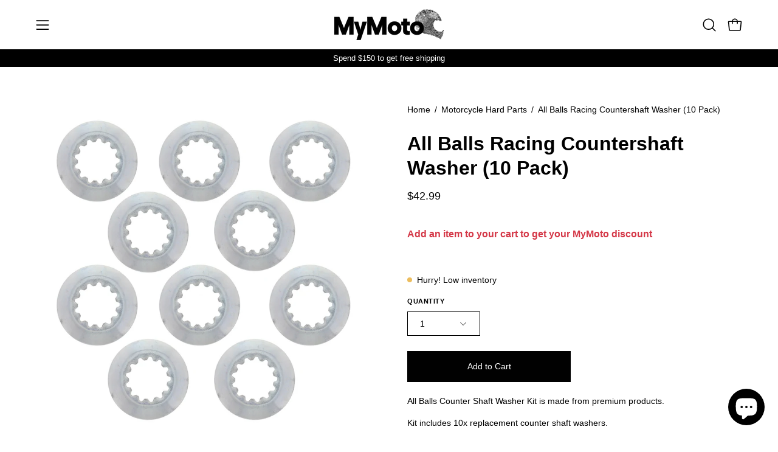

--- FILE ---
content_type: text/html; charset=utf-8
request_url: https://www.mymoto.co.nz/products/ab256016
body_size: 42696
content:
<!doctype html>
<html class="no-js no-touch" lang="en">
<head>  <meta charset="utf-8">
  <meta http-equiv='X-UA-Compatible' content='IE=edge'>
  <meta name="viewport" content="width=device-width, height=device-height, initial-scale=1.0, minimum-scale=1.0">
  <link rel="canonical" href="https://www.mymoto.co.nz/products/ab256016" />
  <link rel="preconnect" href="https://cdn.shopify.com" crossorigin>
  <link rel="preconnect" href="https://fonts.shopify.com" crossorigin>
  <link rel="preconnect" href="https://monorail-edge.shopifysvc.com" crossorigin>

  <link href="//www.mymoto.co.nz/cdn/shop/t/22/assets/theme.css?v=16026338050861532121713326913" as="style" rel="preload">
  <link href="//www.mymoto.co.nz/cdn/shop/t/22/assets/vendor.js?v=74877493214922022811713326913" as="script" rel="preload">
  <link href="//www.mymoto.co.nz/cdn/shop/t/22/assets/theme.js?v=46184529108772523031713326913" as="script" rel="preload">

  <link rel="preload" as="image" href="//www.mymoto.co.nz/cdn/shop/t/22/assets/loading.svg?v=91665432863842511931713326913"><style data-shopify>:root { --loader-image-size: 150px; }:root { --loader-image-size: 320px; }html:not(.is-loading) .loading-overlay { opacity: 0; visibility: hidden; pointer-events: none; }
    .loading-overlay { position: fixed; top: 0; left: 0; z-index: 99999; width: 100vw; height: 100vh; display: flex; align-items: center; justify-content: center; background: var(--bg); transition: opacity 0.3s ease-out, visibility 0s linear 0.3s; }
    .loading-overlay .loader__image--fallback { width: 320px; height: 100%; background: var(--loader-image) no-repeat center center/contain; }
    .loader__image__holder { position: absolute; top: 0; left: 0; width: 100%; height: 100%; font-size: 0; display: flex; align-items: center; justify-content: center; animation: pulse-loading 2s infinite ease-in-out; }
    .loader__image { max-width: 150px; height: auto; object-fit: contain; }</style><script>
    const loadingAppearance = "once";
    const loaded = sessionStorage.getItem('loaded');

    if (loadingAppearance === 'once') {
      if (loaded === null) {
        sessionStorage.setItem('loaded', true);
        document.documentElement.classList.add('is-loading');
      }
    } else {
      document.documentElement.classList.add('is-loading');
    }
  </script><link rel="shortcut icon" href="//www.mymoto.co.nz/cdn/shop/files/MyMoto-HelmetLogo-RGB-REV_32x32.png?v=1687391713" type="image/png" />
  <title>All Balls Racing Countershaft Washer (10 Pack) &ndash; MyMoto</title><meta name="description" content="All Balls Counter Shaft Washer Kit is made from premium products. Kit includes 10x replacement counter shaft washers.">

<meta property="og:site_name" content="MyMoto">
<meta property="og:url" content="https://www.mymoto.co.nz/products/ab256016">
<meta property="og:title" content="All Balls Racing Countershaft Washer (10 Pack)">
<meta property="og:type" content="product">
<meta property="og:description" content="All Balls Counter Shaft Washer Kit is made from premium products. Kit includes 10x replacement counter shaft washers."><meta property="og:image" content="http://www.mymoto.co.nz/cdn/shop/files/AB256016.jpg?v=1764220687">
  <meta property="og:image:secure_url" content="https://www.mymoto.co.nz/cdn/shop/files/AB256016.jpg?v=1764220687">
  <meta property="og:image:width" content="1600">
  <meta property="og:image:height" content="1600"><meta property="og:price:amount" content="42.99">
  <meta property="og:price:currency" content="NZD"><meta name="twitter:card" content="summary_large_image">
<meta name="twitter:title" content="All Balls Racing Countershaft Washer (10 Pack)">
<meta name="twitter:description" content="All Balls Counter Shaft Washer Kit is made from premium products. Kit includes 10x replacement counter shaft washers."><style data-shopify>




  



  







  



  



  



  

:root {--COLOR-PRIMARY-OPPOSITE: #ffffff;
  --COLOR-PRIMARY-OPPOSITE-ALPHA-20: rgba(255, 255, 255, 0.2);
  --COLOR-PRIMARY-LIGHTEN-DARKEN-ALPHA-20: rgba(26, 26, 26, 0.2);
  --COLOR-PRIMARY-LIGHTEN-DARKEN-ALPHA-30: rgba(26, 26, 26, 0.3);

  --PRIMARY-BUTTONS-COLOR-BG: #000000;
  --PRIMARY-BUTTONS-COLOR-TEXT: #ffffff;
  --PRIMARY-BUTTONS-COLOR-BORDER: #000000;

  --PRIMARY-BUTTONS-COLOR-LIGHTEN-DARKEN: #1a1a1a;

  --PRIMARY-BUTTONS-COLOR-ALPHA-05: rgba(0, 0, 0, 0.05);
  --PRIMARY-BUTTONS-COLOR-ALPHA-10: rgba(0, 0, 0, 0.1);
  --PRIMARY-BUTTONS-COLOR-ALPHA-50: rgba(0, 0, 0, 0.5);--COLOR-SECONDARY-OPPOSITE: #ffffff;
  --COLOR-SECONDARY-OPPOSITE-ALPHA-20: rgba(255, 255, 255, 0.2);
  --COLOR-SECONDARY-LIGHTEN-DARKEN-ALPHA-20: rgba(26, 26, 26, 0.2);
  --COLOR-SECONDARY-LIGHTEN-DARKEN-ALPHA-30: rgba(26, 26, 26, 0.3);

  --SECONDARY-BUTTONS-COLOR-BG: #000000;
  --SECONDARY-BUTTONS-COLOR-TEXT: #ffffff;
  --SECONDARY-BUTTONS-COLOR-BORDER: #000000;

  --SECONDARY-BUTTONS-COLOR-ALPHA-05: rgba(0, 0, 0, 0.05);
  --SECONDARY-BUTTONS-COLOR-ALPHA-10: rgba(0, 0, 0, 0.1);
  --SECONDARY-BUTTONS-COLOR-ALPHA-50: rgba(0, 0, 0, 0.5);--OUTLINE-BUTTONS-PRIMARY-BG: transparent;
  --OUTLINE-BUTTONS-PRIMARY-TEXT: #000000;
  --OUTLINE-BUTTONS-PRIMARY-BORDER: #000000;
  --OUTLINE-BUTTONS-PRIMARY-BG-HOVER: rgba(26, 26, 26, 0.2);

  --OUTLINE-BUTTONS-SECONDARY-BG: transparent;
  --OUTLINE-BUTTONS-SECONDARY-TEXT: #000000;
  --OUTLINE-BUTTONS-SECONDARY-BORDER: #000000;
  --OUTLINE-BUTTONS-SECONDARY-BG-HOVER: rgba(26, 26, 26, 0.2);

  --OUTLINE-BUTTONS-WHITE-BG: transparent;
  --OUTLINE-BUTTONS-WHITE-TEXT: #ffffff;
  --OUTLINE-BUTTONS-WHITE-BORDER: #ffffff;

  --OUTLINE-BUTTONS-BLACK-BG: transparent;
  --OUTLINE-BUTTONS-BLACK-TEXT: #000000;
  --OUTLINE-BUTTONS-BLACK-BORDER: #000000;--OUTLINE-SOLID-BUTTONS-PRIMARY-BG: #000000;
  --OUTLINE-SOLID-BUTTONS-PRIMARY-TEXT: #ffffff;
  --OUTLINE-SOLID-BUTTONS-PRIMARY-BORDER: #ffffff;
  --OUTLINE-SOLID-BUTTONS-PRIMARY-BG-HOVER: rgba(255, 255, 255, 0.2);

  --OUTLINE-SOLID-BUTTONS-SECONDARY-BG: #000000;
  --OUTLINE-SOLID-BUTTONS-SECONDARY-TEXT: #ffffff;
  --OUTLINE-SOLID-BUTTONS-SECONDARY-BORDER: #ffffff;
  --OUTLINE-SOLID-BUTTONS-SECONDARY-BG-HOVER: rgba(255, 255, 255, 0.2);

  --OUTLINE-SOLID-BUTTONS-WHITE-BG: #ffffff;
  --OUTLINE-SOLID-BUTTONS-WHITE-TEXT: #000000;
  --OUTLINE-SOLID-BUTTONS-WHITE-BORDER: #000000;

  --OUTLINE-SOLID-BUTTONS-BLACK-BG: #000000;
  --OUTLINE-SOLID-BUTTONS-BLACK-TEXT: #ffffff;
  --OUTLINE-SOLID-BUTTONS-BLACK-BORDER: #ffffff;--COLOR-HEADING: #000;
  --COLOR-TEXT: #000;
  --COLOR-TEXT-DARKEN: #000000;
  --COLOR-TEXT-LIGHTEN: #333333;
  --COLOR-TEXT-ALPHA-5: rgba(0, 0, 0, 0.05);
  --COLOR-TEXT-ALPHA-8: rgba(0, 0, 0, 0.08);
  --COLOR-TEXT-ALPHA-10: rgba(0, 0, 0, 0.1);
  --COLOR-TEXT-ALPHA-15: rgba(0, 0, 0, 0.15);
  --COLOR-TEXT-ALPHA-20: rgba(0, 0, 0, 0.2);
  --COLOR-TEXT-ALPHA-25: rgba(0, 0, 0, 0.25);
  --COLOR-TEXT-ALPHA-50: rgba(0, 0, 0, 0.5);
  --COLOR-TEXT-ALPHA-60: rgba(0, 0, 0, 0.6);
  --COLOR-TEXT-ALPHA-85: rgba(0, 0, 0, 0.85);

  --COLOR-BG: #ffffff;
  --COLOR-BG-ALPHA-25: rgba(255, 255, 255, 0.25);
  --COLOR-BG-ALPHA-35: rgba(255, 255, 255, 0.35);
  --COLOR-BG-ALPHA-60: rgba(255, 255, 255, 0.6);
  --COLOR-BG-ALPHA-65: rgba(255, 255, 255, 0.65);
  --COLOR-BG-ALPHA-85: rgba(255, 255, 255, 0.85);
  --COLOR-BG-OVERLAY: rgba(255, 255, 255, 0.75);
  --COLOR-BG-DARKEN: #e6e6e6;
  --COLOR-BG-LIGHTEN-DARKEN: #e6e6e6;
  --COLOR-BG-LIGHTEN-DARKEN-SHIMMER-BG: #fafafa;
  --COLOR-BG-LIGHTEN-DARKEN-SHIMMER-EFFECT: #f5f5f5;
  --COLOR-BG-LIGHTEN-DARKEN-FOREGROUND: #f7f7f7;
  --COLOR-BG-LIGHTEN-DARKEN-SEARCH-LOADER: #cccccc;
  --COLOR-BG-LIGHTEN-DARKEN-SEARCH-LOADER-LINE: #e6e6e6;
  --COLOR-BG-LIGHTEN-DARKEN-2: #cdcdcd;
  --COLOR-BG-LIGHTEN-DARKEN-3: #b3b3b3;
  --COLOR-BG-LIGHTEN-DARKEN-4: #9a9a9a;
  --COLOR-BG-LIGHTEN-DARKEN-CONTRAST: #b3b3b3;
  --COLOR-BG-LIGHTEN-DARKEN-CONTRAST-2: #999999;
  --COLOR-BG-LIGHTEN-DARKEN-CONTRAST-3: #808080;
  --COLOR-BG-LIGHTEN-DARKEN-CONTRAST-4: #666666;

  --COLOR-BG-SECONDARY: #fffdea;
  --COLOR-BG-SECONDARY-LIGHTEN-DARKEN: #fff8b7;
  --COLOR-BG-SECONDARY-LIGHTEN-DARKEN-CONTRAST: #ead400;

  --COLOR-INPUT-BG: #ffffff;

  --COLOR-ACCENT: #d43747;
  --COLOR-ACCENT-TEXT: #fff;

  --COLOR-BORDER: #d3d3d3;
  --COLOR-BORDER-ALPHA-15: rgba(211, 211, 211, 0.15);
  --COLOR-BORDER-ALPHA-30: rgba(211, 211, 211, 0.3);
  --COLOR-BORDER-ALPHA-50: rgba(211, 211, 211, 0.5);
  --COLOR-BORDER-ALPHA-65: rgba(211, 211, 211, 0.65);
  --COLOR-BORDER-LIGHTEN-DARKEN: #868686;
  --COLOR-BORDER-HAIRLINE: #f7f7f7;

  --COLOR-SALE-BG: #004AC7;
  --COLOR-SALE-TEXT: #ffffff;
  --COLOR-CUSTOM-BG: #d43747;
  --COLOR-CUSTOM-TEXT: #ffffff;
  --COLOR-SOLD-BG: #004AC7;
  --COLOR-SOLD-TEXT: #ffffff;
  --COLOR-SAVING-BG: #d43747;
  --COLOR-SAVING-TEXT: #ffffff;

  --COLOR-WHITE-BLACK: fff;
  --COLOR-BLACK-WHITE: #000;
  --COLOR-BLACK-WHITE-ALPHA-25: rgba(0, 0, 0, 0.25);--COLOR-DISABLED-GREY: rgba(0, 0, 0, 0.05);
  --COLOR-DISABLED-GREY-DARKEN: rgba(0, 0, 0, 0.45);
  --COLOR-ERROR: #D02E2E;
  --COLOR-ERROR-BG: #f3cbcb;
  --COLOR-SUCCESS: #56AD6A;
  --COLOR-SUCCESS-BG: #ECFEF0;
  --COLOR-WARN: #ECBD5E;
  --COLOR-TRANSPARENT: rgba(255, 255, 255, 0);

  --COLOR-WHITE: #ffffff;
  --COLOR-WHITE-DARKEN: #f2f2f2;
  --COLOR-WHITE-ALPHA-10: rgba(255, 255, 255, 0.1);
  --COLOR-WHITE-ALPHA-20: rgba(255, 255, 255, 0.2);
  --COLOR-WHITE-ALPHA-25: rgba(255, 255, 255, 0.25);
  --COLOR-WHITE-ALPHA-50: rgba(255, 255, 255, 0.5);
  --COLOR-WHITE-ALPHA-60: rgba(255, 255, 255, 0.6);
  --COLOR-BLACK: #000000;
  --COLOR-BLACK-LIGHTEN: #1a1a1a;
  --COLOR-BLACK-ALPHA-10: rgba(0, 0, 0, 0.1);
  --COLOR-BLACK-ALPHA-20: rgba(0, 0, 0, 0.2);
  --COLOR-BLACK-ALPHA-25: rgba(0, 0, 0, 0.25);
  --COLOR-BLACK-ALPHA-50: rgba(0, 0, 0, 0.5);
  --COLOR-BLACK-ALPHA-60: rgba(0, 0, 0, 0.6);--FONT-STACK-BODY: Helvetica, Arial, sans-serif;
  --FONT-STYLE-BODY: normal;
  --FONT-STYLE-BODY-ITALIC: italic;
  --FONT-ADJUST-BODY: 1.0;

  --FONT-WEIGHT-BODY: 400;
  --FONT-WEIGHT-BODY-LIGHT: 300;
  --FONT-WEIGHT-BODY-MEDIUM: 700;
  --FONT-WEIGHT-BODY-BOLD: 700;

  --FONT-STACK-HEADING: Helvetica, Arial, sans-serif;
  --FONT-STYLE-HEADING: normal;
  --FONT-STYLE-HEADING-ITALIC: italic;
  --FONT-ADJUST-HEADING: 1.0;

  --FONT-WEIGHT-HEADING: 700;
  --FONT-WEIGHT-HEADING-LIGHT: 400;
  --FONT-WEIGHT-HEADING-MEDIUM: 500;
  --FONT-WEIGHT-HEADING-BOLD: 700;

  --FONT-STACK-NAV: Helvetica, Arial, sans-serif;
  --FONT-STYLE-NAV: normal;
  --FONT-STYLE-NAV-ITALIC: italic;
  --FONT-ADJUST-NAV: 0.85;
  --FONT-ADJUST-NAV-TOP-LEVEL: 0.7;

  --FONT-WEIGHT-NAV: 400;
  --FONT-WEIGHT-NAV-LIGHT: 300;
  --FONT-WEIGHT-NAV-MEDIUM: 700;
  --FONT-WEIGHT-NAV-BOLD: 700;

  --FONT-ADJUST-PRODUCT-GRID: 0.9;

  --FONT-STACK-BUTTON: Helvetica, Arial, sans-serif;
  --FONT-STYLE-BUTTON: normal;
  --FONT-STYLE-BUTTON-ITALIC: italic;
  --FONT-ADJUST-BUTTON: 0.9;

  --FONT-WEIGHT-BUTTON: 400;
  --FONT-WEIGHT-BUTTON-MEDIUM: 700;
  --FONT-WEIGHT-BUTTON-BOLD: 700;

  --FONT-STACK-SUBHEADING: Helvetica, Arial, sans-serif;
  --FONT-STYLE-SUBHEADING: normal;
  --FONT-ADJUST-SUBHEADING: 1.0;

  --FONT-WEIGHT-SUBHEADING: 400;
  --FONT-WEIGHT-SUBHEADING-BOLD: 700;

  --FONT-STACK-LABEL: Helvetica, Arial, sans-serif;
  --FONT-STYLE-LABEL: normal;
  --FONT-ADJUST-LABEL: 0.65;

  --FONT-WEIGHT-LABEL: 700;

  --LETTER-SPACING-NAV: 0.0em;
  --LETTER-SPACING-SUBHEADING: 0.0em;
  --LETTER-SPACING-BUTTON: 0.0em;
  --LETTER-SPACING-LABEL: 0.05em;

  --BUTTON-TEXT-CAPS: none;
  --HEADING-TEXT-CAPS: none;
  --SUBHEADING-TEXT-CAPS: none;
  --LABEL-TEXT-CAPS: uppercase;--FONT-SIZE-INPUT: 1.0rem;--RADIUS: 0px;
  --RADIUS-SMALL: 0px;
  --RADIUS-TINY: 0px;
  --RADIUS-BADGE: 0px;
  --RADIUS-CHECKBOX: 0px;
  --RADIUS-TEXTAREA: 0px;--PRODUCT-MEDIA-PADDING-TOP: 60.0%;--BORDER-WIDTH: 1px;--STROKE-WIDTH: 12px;--SITE-WIDTH: 1440px;
  --SITE-WIDTH-NARROW: 840px;--COLOR-UPSELLS-BG: #F1EFE8;
  --COLOR-UPSELLS-TEXT: #0B0B0B;
  --COLOR-UPSELLS-TEXT-LIGHTEN: #3e3e3e;
  --COLOR-UPSELLS-DISABLED-GREY-DARKEN: rgba(11, 11, 11, 0.45);
  --UPSELLS-HEIGHT: 130px;
  --UPSELLS-IMAGE-WIDTH: 30%;--ICON-ARROW-RIGHT: url( "//www.mymoto.co.nz/cdn/shop/t/22/assets/icon-chevron-right.svg?v=115618353204357621731713326912" );--loading-svg: url( "//www.mymoto.co.nz/cdn/shop/t/22/assets/loading.svg?v=91665432863842511931713326913" );
  --icon-check: url( "//www.mymoto.co.nz/cdn/shop/t/22/assets/icon-check.svg?v=175316081881880408121713326912" );
  --icon-check-swatch: url( "//www.mymoto.co.nz/cdn/shop/t/22/assets/icon-check-swatch.svg?v=131897745589030387781713326912" );
  --icon-zoom-in: url( "//www.mymoto.co.nz/cdn/shop/t/22/assets/icon-zoom-in.svg?v=157433013461716915331713326912" );
  --icon-zoom-out: url( "//www.mymoto.co.nz/cdn/shop/t/22/assets/icon-zoom-out.svg?v=164909107869959372931713326913" );--collection-sticky-bar-height: 0px;
  --collection-image-padding-top: 60%;

  --drawer-width: 400px;
  --drawer-transition: transform 0.4s cubic-bezier(0.46, 0.01, 0.32, 1);--gutter: 60px;
  --gutter-mobile: 20px;
  --grid-gutter: 20px;
  --grid-gutter-mobile: 35px;--inner: 20px;
  --inner-tablet: 18px;
  --inner-mobile: 16px;--grid: repeat(4, minmax(0, 1fr));
  --grid-tablet: repeat(3, minmax(0, 1fr));
  --grid-mobile: repeat(2, minmax(0, 1fr));
  --megamenu-grid: repeat(4, minmax(0, 1fr));
  --grid-row: 1 / span 4;--scrollbar-width: 0px;--overlay: #000;
  --overlay-opacity: 1;--swatch-width: 38px;
  --swatch-height: 26px;
  --swatch-size: 32px;
  --swatch-size-mobile: 30px;

  
  --move-offset: 20px;

  
  --autoplay-speed: 2200ms;

  

    --filter-bg: 1.0;
    --product-filter-bg: 1.0;}</style><link href="//www.mymoto.co.nz/cdn/shop/t/22/assets/theme.css?v=16026338050861532121713326913" rel="stylesheet" type="text/css" media="all" /><script type="text/javascript">
    if (window.MSInputMethodContext && document.documentMode) {
      var scripts = document.getElementsByTagName('script')[0];
      var polyfill = document.createElement("script");
      polyfill.defer = true;
      polyfill.src = "//www.mymoto.co.nz/cdn/shop/t/22/assets/ie11.js?v=164037955086922138091713326913";

      scripts.parentNode.insertBefore(polyfill, scripts);

      document.documentElement.classList.add('ie11');
    } else {
      document.documentElement.className = document.documentElement.className.replace('no-js', 'js');
    }

    let root = '/';
    if (root[root.length - 1] !== '/') {
      root = `${root}/`;
    }

    window.theme = {
      routes: {
        root: root,
        cart_url: "\/cart",
        cart_add_url: "\/cart\/add",
        cart_change_url: "\/cart\/change",
        shop_url: "https:\/\/www.mymoto.co.nz",
        searchUrl: '/search',
        predictiveSearchUrl: '/search/suggest',
        product_recommendations_url: "\/recommendations\/products"
      },
      assets: {
        photoswipe: '//www.mymoto.co.nz/cdn/shop/t/22/assets/photoswipe.js?v=162613001030112971491713326913',
        smoothscroll: '//www.mymoto.co.nz/cdn/shop/t/22/assets/smoothscroll.js?v=37906625415260927261713326913',
        no_image: "//www.mymoto.co.nz/cdn/shopifycloud/storefront/assets/no-image-2048-a2addb12_1024x.gif",
        swatches: '//www.mymoto.co.nz/cdn/shop/t/22/assets/swatches.json?v=108341084980828767351713326913',
        base: "//www.mymoto.co.nz/cdn/shop/t/22/assets/"
      },
      strings: {
        add_to_cart: "Add to Cart",
        cart_acceptance_error: "You must accept our terms and conditions.",
        cart_empty: "Your cart is currently empty.",
        cart_price: "Price",
        cart_quantity: "Quantity",
        cart_items_one: "{{ count }} item",
        cart_items_many: "{{ count }} items",
        cart_title: "Cart",
        cart_total: "Total",
        continue_shopping: "Continue Shopping",
        free: "Free",
        limit_error: "Sorry, looks like we don\u0026#39;t have enough of this product.",
        preorder: "Pre-Order",
        remove: "Remove",
        sale_badge_text: "Sale",
        saving_badge: "Save {{ discount }}",
        saving_up_to_badge: "Save up to {{ discount }}",
        sold_out: "Sold Out",
        subscription: "Subscription",
        unavailable: "Unavailable",
        unit_price_label: "Unit price",
        unit_price_separator: "per",
        zero_qty_error: "Quantity must be greater than 0.",
        delete_confirm: "Are you sure you wish to delete this address?",
        newsletter_product_availability: "Notify Me When It’s Available"
      },
      icons: {
        plus: '<svg aria-hidden="true" focusable="false" role="presentation" class="icon icon-toggle-plus" viewBox="0 0 192 192"><path d="M30 96h132M96 30v132" stroke="currentColor" stroke-linecap="round" stroke-linejoin="round"/></svg>',
        minus: '<svg aria-hidden="true" focusable="false" role="presentation" class="icon icon-toggle-minus" viewBox="0 0 192 192"><path d="M30 96h132" stroke="currentColor" stroke-linecap="round" stroke-linejoin="round"/></svg>',
        close: '<svg aria-hidden="true" focusable="false" role="presentation" class="icon icon-close" viewBox="0 0 192 192"><path d="M150 42 42 150M150 150 42 42" stroke="currentColor" stroke-linecap="round" stroke-linejoin="round"/></svg>'
      },
      settings: {
        animations: true,
        cartType: "page",
        enableAcceptTerms: false,
        enableInfinityScroll: true,
        enablePaymentButton: true,
        gridImageSize: "contain",
        gridImageAspectRatio: 0.6,
        mobileMenuBehaviour: "link",
        productGridHover: "none",
        savingBadgeType: "percentage",
        showSaleBadge: true,
        showSoldBadge: true,
        showSavingBadge: false,
        quickBuy: "quick_buy",
        suggestArticles: false,
        suggestCollections: true,
        suggestProducts: true,
        suggestPages: false,
        suggestionsResultsLimit: 10,
        currency_code_enable: false,
        hideInventoryCount: true,
        enableColorSwatchesCollection: true,
      },
      sizes: {
        mobile: 480,
        small: 768,
        large: 1024,
        widescreen: 1440
      },
      moneyFormat: "${{amount}}",
      moneyWithCurrencyFormat: "${{amount}} NZD",
      subtotal: 0,
      info: {
        name: 'Palo Alto'
      },
      version: '5.6.0'
    };
    window.PaloAlto = window.PaloAlto || {};
    window.slate = window.slate || {};
    window.isHeaderTransparent = false;
    window.stickyHeaderHeight = 60;
    window.lastWindowWidth = window.innerWidth || document.documentElement.clientWidth;
  </script><script src="//www.mymoto.co.nz/cdn/shop/t/22/assets/vendor.js?v=74877493214922022811713326913" defer="defer"></script>
  <script src="//www.mymoto.co.nz/cdn/shop/t/22/assets/theme.js?v=46184529108772523031713326913" defer="defer"></script><script>window.performance && window.performance.mark && window.performance.mark('shopify.content_for_header.start');</script><meta name="google-site-verification" content="2rm7PkG4-xGHOrX89LU5mr9lDEe8GvxfvLJ7FdPyAmM">
<meta id="shopify-digital-wallet" name="shopify-digital-wallet" content="/73809690916/digital_wallets/dialog">
<meta name="shopify-checkout-api-token" content="75d17626ea4a546fdb985a1b7c3e4dcf">
<link rel="alternate" type="application/json+oembed" href="https://www.mymoto.co.nz/products/ab256016.oembed">
<script async="async" src="/checkouts/internal/preloads.js?locale=en-NZ"></script>
<link rel="preconnect" href="https://shop.app" crossorigin="anonymous">
<script async="async" src="https://shop.app/checkouts/internal/preloads.js?locale=en-NZ&shop_id=73809690916" crossorigin="anonymous"></script>
<script id="shopify-features" type="application/json">{"accessToken":"75d17626ea4a546fdb985a1b7c3e4dcf","betas":["rich-media-storefront-analytics"],"domain":"www.mymoto.co.nz","predictiveSearch":true,"shopId":73809690916,"locale":"en"}</script>
<script>var Shopify = Shopify || {};
Shopify.shop = "mymotonz.myshopify.com";
Shopify.locale = "en";
Shopify.currency = {"active":"NZD","rate":"1.0"};
Shopify.country = "NZ";
Shopify.theme = {"name":"Palo Alto - Version 5.6.0","id":167223197988,"schema_name":"Palo Alto","schema_version":"5.6.0","theme_store_id":777,"role":"main"};
Shopify.theme.handle = "null";
Shopify.theme.style = {"id":null,"handle":null};
Shopify.cdnHost = "www.mymoto.co.nz/cdn";
Shopify.routes = Shopify.routes || {};
Shopify.routes.root = "/";</script>
<script type="module">!function(o){(o.Shopify=o.Shopify||{}).modules=!0}(window);</script>
<script>!function(o){function n(){var o=[];function n(){o.push(Array.prototype.slice.apply(arguments))}return n.q=o,n}var t=o.Shopify=o.Shopify||{};t.loadFeatures=n(),t.autoloadFeatures=n()}(window);</script>
<script>
  window.ShopifyPay = window.ShopifyPay || {};
  window.ShopifyPay.apiHost = "shop.app\/pay";
  window.ShopifyPay.redirectState = null;
</script>
<script id="shop-js-analytics" type="application/json">{"pageType":"product"}</script>
<script defer="defer" async type="module" src="//www.mymoto.co.nz/cdn/shopifycloud/shop-js/modules/v2/client.init-shop-cart-sync_IZsNAliE.en.esm.js"></script>
<script defer="defer" async type="module" src="//www.mymoto.co.nz/cdn/shopifycloud/shop-js/modules/v2/chunk.common_0OUaOowp.esm.js"></script>
<script type="module">
  await import("//www.mymoto.co.nz/cdn/shopifycloud/shop-js/modules/v2/client.init-shop-cart-sync_IZsNAliE.en.esm.js");
await import("//www.mymoto.co.nz/cdn/shopifycloud/shop-js/modules/v2/chunk.common_0OUaOowp.esm.js");

  window.Shopify.SignInWithShop?.initShopCartSync?.({"fedCMEnabled":true,"windoidEnabled":true});

</script>
<script>
  window.Shopify = window.Shopify || {};
  if (!window.Shopify.featureAssets) window.Shopify.featureAssets = {};
  window.Shopify.featureAssets['shop-js'] = {"shop-cart-sync":["modules/v2/client.shop-cart-sync_DLOhI_0X.en.esm.js","modules/v2/chunk.common_0OUaOowp.esm.js"],"init-fed-cm":["modules/v2/client.init-fed-cm_C6YtU0w6.en.esm.js","modules/v2/chunk.common_0OUaOowp.esm.js"],"shop-button":["modules/v2/client.shop-button_BCMx7GTG.en.esm.js","modules/v2/chunk.common_0OUaOowp.esm.js"],"shop-cash-offers":["modules/v2/client.shop-cash-offers_BT26qb5j.en.esm.js","modules/v2/chunk.common_0OUaOowp.esm.js","modules/v2/chunk.modal_CGo_dVj3.esm.js"],"init-windoid":["modules/v2/client.init-windoid_B9PkRMql.en.esm.js","modules/v2/chunk.common_0OUaOowp.esm.js"],"init-shop-email-lookup-coordinator":["modules/v2/client.init-shop-email-lookup-coordinator_DZkqjsbU.en.esm.js","modules/v2/chunk.common_0OUaOowp.esm.js"],"shop-toast-manager":["modules/v2/client.shop-toast-manager_Di2EnuM7.en.esm.js","modules/v2/chunk.common_0OUaOowp.esm.js"],"shop-login-button":["modules/v2/client.shop-login-button_BtqW_SIO.en.esm.js","modules/v2/chunk.common_0OUaOowp.esm.js","modules/v2/chunk.modal_CGo_dVj3.esm.js"],"avatar":["modules/v2/client.avatar_BTnouDA3.en.esm.js"],"pay-button":["modules/v2/client.pay-button_CWa-C9R1.en.esm.js","modules/v2/chunk.common_0OUaOowp.esm.js"],"init-shop-cart-sync":["modules/v2/client.init-shop-cart-sync_IZsNAliE.en.esm.js","modules/v2/chunk.common_0OUaOowp.esm.js"],"init-customer-accounts":["modules/v2/client.init-customer-accounts_DenGwJTU.en.esm.js","modules/v2/client.shop-login-button_BtqW_SIO.en.esm.js","modules/v2/chunk.common_0OUaOowp.esm.js","modules/v2/chunk.modal_CGo_dVj3.esm.js"],"init-shop-for-new-customer-accounts":["modules/v2/client.init-shop-for-new-customer-accounts_JdHXxpS9.en.esm.js","modules/v2/client.shop-login-button_BtqW_SIO.en.esm.js","modules/v2/chunk.common_0OUaOowp.esm.js","modules/v2/chunk.modal_CGo_dVj3.esm.js"],"init-customer-accounts-sign-up":["modules/v2/client.init-customer-accounts-sign-up_D6__K_p8.en.esm.js","modules/v2/client.shop-login-button_BtqW_SIO.en.esm.js","modules/v2/chunk.common_0OUaOowp.esm.js","modules/v2/chunk.modal_CGo_dVj3.esm.js"],"checkout-modal":["modules/v2/client.checkout-modal_C_ZQDY6s.en.esm.js","modules/v2/chunk.common_0OUaOowp.esm.js","modules/v2/chunk.modal_CGo_dVj3.esm.js"],"shop-follow-button":["modules/v2/client.shop-follow-button_XetIsj8l.en.esm.js","modules/v2/chunk.common_0OUaOowp.esm.js","modules/v2/chunk.modal_CGo_dVj3.esm.js"],"lead-capture":["modules/v2/client.lead-capture_DvA72MRN.en.esm.js","modules/v2/chunk.common_0OUaOowp.esm.js","modules/v2/chunk.modal_CGo_dVj3.esm.js"],"shop-login":["modules/v2/client.shop-login_ClXNxyh6.en.esm.js","modules/v2/chunk.common_0OUaOowp.esm.js","modules/v2/chunk.modal_CGo_dVj3.esm.js"],"payment-terms":["modules/v2/client.payment-terms_CNlwjfZz.en.esm.js","modules/v2/chunk.common_0OUaOowp.esm.js","modules/v2/chunk.modal_CGo_dVj3.esm.js"]};
</script>
<script>(function() {
  var isLoaded = false;
  function asyncLoad() {
    if (isLoaded) return;
    isLoaded = true;
    var urls = ["https:\/\/seeker.whitespowersports.com\/dist.dropdown.js?data-token=eyJhbGciOiJIUzI1NiIsInR5cCI6IkpXVCJ9.eyJ1cmwiOiJodHRwczovL215bW90by5jby5uei8iLCJrZXkiOiJOek09IiwiaWF0IjoxNjkxNDQ3MzA1fQ.KlQxG1jFo2S09fz-j5yo87CG0Np5vyzrsy3zrI-cuFM\u0026shop=mymotonz.myshopify.com"];
    for (var i = 0; i < urls.length; i++) {
      var s = document.createElement('script');
      s.type = 'text/javascript';
      s.async = true;
      s.src = urls[i];
      var x = document.getElementsByTagName('script')[0];
      x.parentNode.insertBefore(s, x);
    }
  };
  if(window.attachEvent) {
    window.attachEvent('onload', asyncLoad);
  } else {
    window.addEventListener('load', asyncLoad, false);
  }
})();</script>
<script id="__st">var __st={"a":73809690916,"offset":46800,"reqid":"276be159-4ac0-4a9b-814a-2388e396dabd-1768552182","pageurl":"www.mymoto.co.nz\/products\/ab256016","u":"b6403d0f8bd6","p":"product","rtyp":"product","rid":8275151749412};</script>
<script>window.ShopifyPaypalV4VisibilityTracking = true;</script>
<script id="captcha-bootstrap">!function(){'use strict';const t='contact',e='account',n='new_comment',o=[[t,t],['blogs',n],['comments',n],[t,'customer']],c=[[e,'customer_login'],[e,'guest_login'],[e,'recover_customer_password'],[e,'create_customer']],r=t=>t.map((([t,e])=>`form[action*='/${t}']:not([data-nocaptcha='true']) input[name='form_type'][value='${e}']`)).join(','),a=t=>()=>t?[...document.querySelectorAll(t)].map((t=>t.form)):[];function s(){const t=[...o],e=r(t);return a(e)}const i='password',u='form_key',d=['recaptcha-v3-token','g-recaptcha-response','h-captcha-response',i],f=()=>{try{return window.sessionStorage}catch{return}},m='__shopify_v',_=t=>t.elements[u];function p(t,e,n=!1){try{const o=window.sessionStorage,c=JSON.parse(o.getItem(e)),{data:r}=function(t){const{data:e,action:n}=t;return t[m]||n?{data:e,action:n}:{data:t,action:n}}(c);for(const[e,n]of Object.entries(r))t.elements[e]&&(t.elements[e].value=n);n&&o.removeItem(e)}catch(o){console.error('form repopulation failed',{error:o})}}const l='form_type',E='cptcha';function T(t){t.dataset[E]=!0}const w=window,h=w.document,L='Shopify',v='ce_forms',y='captcha';let A=!1;((t,e)=>{const n=(g='f06e6c50-85a8-45c8-87d0-21a2b65856fe',I='https://cdn.shopify.com/shopifycloud/storefront-forms-hcaptcha/ce_storefront_forms_captcha_hcaptcha.v1.5.2.iife.js',D={infoText:'Protected by hCaptcha',privacyText:'Privacy',termsText:'Terms'},(t,e,n)=>{const o=w[L][v],c=o.bindForm;if(c)return c(t,g,e,D).then(n);var r;o.q.push([[t,g,e,D],n]),r=I,A||(h.body.append(Object.assign(h.createElement('script'),{id:'captcha-provider',async:!0,src:r})),A=!0)});var g,I,D;w[L]=w[L]||{},w[L][v]=w[L][v]||{},w[L][v].q=[],w[L][y]=w[L][y]||{},w[L][y].protect=function(t,e){n(t,void 0,e),T(t)},Object.freeze(w[L][y]),function(t,e,n,w,h,L){const[v,y,A,g]=function(t,e,n){const i=e?o:[],u=t?c:[],d=[...i,...u],f=r(d),m=r(i),_=r(d.filter((([t,e])=>n.includes(e))));return[a(f),a(m),a(_),s()]}(w,h,L),I=t=>{const e=t.target;return e instanceof HTMLFormElement?e:e&&e.form},D=t=>v().includes(t);t.addEventListener('submit',(t=>{const e=I(t);if(!e)return;const n=D(e)&&!e.dataset.hcaptchaBound&&!e.dataset.recaptchaBound,o=_(e),c=g().includes(e)&&(!o||!o.value);(n||c)&&t.preventDefault(),c&&!n&&(function(t){try{if(!f())return;!function(t){const e=f();if(!e)return;const n=_(t);if(!n)return;const o=n.value;o&&e.removeItem(o)}(t);const e=Array.from(Array(32),(()=>Math.random().toString(36)[2])).join('');!function(t,e){_(t)||t.append(Object.assign(document.createElement('input'),{type:'hidden',name:u})),t.elements[u].value=e}(t,e),function(t,e){const n=f();if(!n)return;const o=[...t.querySelectorAll(`input[type='${i}']`)].map((({name:t})=>t)),c=[...d,...o],r={};for(const[a,s]of new FormData(t).entries())c.includes(a)||(r[a]=s);n.setItem(e,JSON.stringify({[m]:1,action:t.action,data:r}))}(t,e)}catch(e){console.error('failed to persist form',e)}}(e),e.submit())}));const S=(t,e)=>{t&&!t.dataset[E]&&(n(t,e.some((e=>e===t))),T(t))};for(const o of['focusin','change'])t.addEventListener(o,(t=>{const e=I(t);D(e)&&S(e,y())}));const B=e.get('form_key'),M=e.get(l),P=B&&M;t.addEventListener('DOMContentLoaded',(()=>{const t=y();if(P)for(const e of t)e.elements[l].value===M&&p(e,B);[...new Set([...A(),...v().filter((t=>'true'===t.dataset.shopifyCaptcha))])].forEach((e=>S(e,t)))}))}(h,new URLSearchParams(w.location.search),n,t,e,['guest_login'])})(!0,!0)}();</script>
<script integrity="sha256-4kQ18oKyAcykRKYeNunJcIwy7WH5gtpwJnB7kiuLZ1E=" data-source-attribution="shopify.loadfeatures" defer="defer" src="//www.mymoto.co.nz/cdn/shopifycloud/storefront/assets/storefront/load_feature-a0a9edcb.js" crossorigin="anonymous"></script>
<script crossorigin="anonymous" defer="defer" src="//www.mymoto.co.nz/cdn/shopifycloud/storefront/assets/shopify_pay/storefront-65b4c6d7.js?v=20250812"></script>
<script data-source-attribution="shopify.dynamic_checkout.dynamic.init">var Shopify=Shopify||{};Shopify.PaymentButton=Shopify.PaymentButton||{isStorefrontPortableWallets:!0,init:function(){window.Shopify.PaymentButton.init=function(){};var t=document.createElement("script");t.src="https://www.mymoto.co.nz/cdn/shopifycloud/portable-wallets/latest/portable-wallets.en.js",t.type="module",document.head.appendChild(t)}};
</script>
<script data-source-attribution="shopify.dynamic_checkout.buyer_consent">
  function portableWalletsHideBuyerConsent(e){var t=document.getElementById("shopify-buyer-consent"),n=document.getElementById("shopify-subscription-policy-button");t&&n&&(t.classList.add("hidden"),t.setAttribute("aria-hidden","true"),n.removeEventListener("click",e))}function portableWalletsShowBuyerConsent(e){var t=document.getElementById("shopify-buyer-consent"),n=document.getElementById("shopify-subscription-policy-button");t&&n&&(t.classList.remove("hidden"),t.removeAttribute("aria-hidden"),n.addEventListener("click",e))}window.Shopify?.PaymentButton&&(window.Shopify.PaymentButton.hideBuyerConsent=portableWalletsHideBuyerConsent,window.Shopify.PaymentButton.showBuyerConsent=portableWalletsShowBuyerConsent);
</script>
<script data-source-attribution="shopify.dynamic_checkout.cart.bootstrap">document.addEventListener("DOMContentLoaded",(function(){function t(){return document.querySelector("shopify-accelerated-checkout-cart, shopify-accelerated-checkout")}if(t())Shopify.PaymentButton.init();else{new MutationObserver((function(e,n){t()&&(Shopify.PaymentButton.init(),n.disconnect())})).observe(document.body,{childList:!0,subtree:!0})}}));
</script>
<link id="shopify-accelerated-checkout-styles" rel="stylesheet" media="screen" href="https://www.mymoto.co.nz/cdn/shopifycloud/portable-wallets/latest/accelerated-checkout-backwards-compat.css" crossorigin="anonymous">
<style id="shopify-accelerated-checkout-cart">
        #shopify-buyer-consent {
  margin-top: 1em;
  display: inline-block;
  width: 100%;
}

#shopify-buyer-consent.hidden {
  display: none;
}

#shopify-subscription-policy-button {
  background: none;
  border: none;
  padding: 0;
  text-decoration: underline;
  font-size: inherit;
  cursor: pointer;
}

#shopify-subscription-policy-button::before {
  box-shadow: none;
}

      </style>

<script>window.performance && window.performance.mark && window.performance.mark('shopify.content_for_header.end');</script>
<script src="https://cdn.shopify.com/extensions/7bc9bb47-adfa-4267-963e-cadee5096caf/inbox-1252/assets/inbox-chat-loader.js" type="text/javascript" defer="defer"></script>
<link href="https://cdn.shopify.com/extensions/019bc2e7-24e1-7049-be8b-08687ab68873/magical-mandatory-fees-app-190/assets/magical-mandatory-fees.css" rel="stylesheet" type="text/css" media="all">
<link href="https://monorail-edge.shopifysvc.com" rel="dns-prefetch">
<script>(function(){if ("sendBeacon" in navigator && "performance" in window) {try {var session_token_from_headers = performance.getEntriesByType('navigation')[0].serverTiming.find(x => x.name == '_s').description;} catch {var session_token_from_headers = undefined;}var session_cookie_matches = document.cookie.match(/_shopify_s=([^;]*)/);var session_token_from_cookie = session_cookie_matches && session_cookie_matches.length === 2 ? session_cookie_matches[1] : "";var session_token = session_token_from_headers || session_token_from_cookie || "";function handle_abandonment_event(e) {var entries = performance.getEntries().filter(function(entry) {return /monorail-edge.shopifysvc.com/.test(entry.name);});if (!window.abandonment_tracked && entries.length === 0) {window.abandonment_tracked = true;var currentMs = Date.now();var navigation_start = performance.timing.navigationStart;var payload = {shop_id: 73809690916,url: window.location.href,navigation_start,duration: currentMs - navigation_start,session_token,page_type: "product"};window.navigator.sendBeacon("https://monorail-edge.shopifysvc.com/v1/produce", JSON.stringify({schema_id: "online_store_buyer_site_abandonment/1.1",payload: payload,metadata: {event_created_at_ms: currentMs,event_sent_at_ms: currentMs}}));}}window.addEventListener('pagehide', handle_abandonment_event);}}());</script>
<script id="web-pixels-manager-setup">(function e(e,d,r,n,o){if(void 0===o&&(o={}),!Boolean(null===(a=null===(i=window.Shopify)||void 0===i?void 0:i.analytics)||void 0===a?void 0:a.replayQueue)){var i,a;window.Shopify=window.Shopify||{};var t=window.Shopify;t.analytics=t.analytics||{};var s=t.analytics;s.replayQueue=[],s.publish=function(e,d,r){return s.replayQueue.push([e,d,r]),!0};try{self.performance.mark("wpm:start")}catch(e){}var l=function(){var e={modern:/Edge?\/(1{2}[4-9]|1[2-9]\d|[2-9]\d{2}|\d{4,})\.\d+(\.\d+|)|Firefox\/(1{2}[4-9]|1[2-9]\d|[2-9]\d{2}|\d{4,})\.\d+(\.\d+|)|Chrom(ium|e)\/(9{2}|\d{3,})\.\d+(\.\d+|)|(Maci|X1{2}).+ Version\/(15\.\d+|(1[6-9]|[2-9]\d|\d{3,})\.\d+)([,.]\d+|)( \(\w+\)|)( Mobile\/\w+|) Safari\/|Chrome.+OPR\/(9{2}|\d{3,})\.\d+\.\d+|(CPU[ +]OS|iPhone[ +]OS|CPU[ +]iPhone|CPU IPhone OS|CPU iPad OS)[ +]+(15[._]\d+|(1[6-9]|[2-9]\d|\d{3,})[._]\d+)([._]\d+|)|Android:?[ /-](13[3-9]|1[4-9]\d|[2-9]\d{2}|\d{4,})(\.\d+|)(\.\d+|)|Android.+Firefox\/(13[5-9]|1[4-9]\d|[2-9]\d{2}|\d{4,})\.\d+(\.\d+|)|Android.+Chrom(ium|e)\/(13[3-9]|1[4-9]\d|[2-9]\d{2}|\d{4,})\.\d+(\.\d+|)|SamsungBrowser\/([2-9]\d|\d{3,})\.\d+/,legacy:/Edge?\/(1[6-9]|[2-9]\d|\d{3,})\.\d+(\.\d+|)|Firefox\/(5[4-9]|[6-9]\d|\d{3,})\.\d+(\.\d+|)|Chrom(ium|e)\/(5[1-9]|[6-9]\d|\d{3,})\.\d+(\.\d+|)([\d.]+$|.*Safari\/(?![\d.]+ Edge\/[\d.]+$))|(Maci|X1{2}).+ Version\/(10\.\d+|(1[1-9]|[2-9]\d|\d{3,})\.\d+)([,.]\d+|)( \(\w+\)|)( Mobile\/\w+|) Safari\/|Chrome.+OPR\/(3[89]|[4-9]\d|\d{3,})\.\d+\.\d+|(CPU[ +]OS|iPhone[ +]OS|CPU[ +]iPhone|CPU IPhone OS|CPU iPad OS)[ +]+(10[._]\d+|(1[1-9]|[2-9]\d|\d{3,})[._]\d+)([._]\d+|)|Android:?[ /-](13[3-9]|1[4-9]\d|[2-9]\d{2}|\d{4,})(\.\d+|)(\.\d+|)|Mobile Safari.+OPR\/([89]\d|\d{3,})\.\d+\.\d+|Android.+Firefox\/(13[5-9]|1[4-9]\d|[2-9]\d{2}|\d{4,})\.\d+(\.\d+|)|Android.+Chrom(ium|e)\/(13[3-9]|1[4-9]\d|[2-9]\d{2}|\d{4,})\.\d+(\.\d+|)|Android.+(UC? ?Browser|UCWEB|U3)[ /]?(15\.([5-9]|\d{2,})|(1[6-9]|[2-9]\d|\d{3,})\.\d+)\.\d+|SamsungBrowser\/(5\.\d+|([6-9]|\d{2,})\.\d+)|Android.+MQ{2}Browser\/(14(\.(9|\d{2,})|)|(1[5-9]|[2-9]\d|\d{3,})(\.\d+|))(\.\d+|)|K[Aa][Ii]OS\/(3\.\d+|([4-9]|\d{2,})\.\d+)(\.\d+|)/},d=e.modern,r=e.legacy,n=navigator.userAgent;return n.match(d)?"modern":n.match(r)?"legacy":"unknown"}(),u="modern"===l?"modern":"legacy",c=(null!=n?n:{modern:"",legacy:""})[u],f=function(e){return[e.baseUrl,"/wpm","/b",e.hashVersion,"modern"===e.buildTarget?"m":"l",".js"].join("")}({baseUrl:d,hashVersion:r,buildTarget:u}),m=function(e){var d=e.version,r=e.bundleTarget,n=e.surface,o=e.pageUrl,i=e.monorailEndpoint;return{emit:function(e){var a=e.status,t=e.errorMsg,s=(new Date).getTime(),l=JSON.stringify({metadata:{event_sent_at_ms:s},events:[{schema_id:"web_pixels_manager_load/3.1",payload:{version:d,bundle_target:r,page_url:o,status:a,surface:n,error_msg:t},metadata:{event_created_at_ms:s}}]});if(!i)return console&&console.warn&&console.warn("[Web Pixels Manager] No Monorail endpoint provided, skipping logging."),!1;try{return self.navigator.sendBeacon.bind(self.navigator)(i,l)}catch(e){}var u=new XMLHttpRequest;try{return u.open("POST",i,!0),u.setRequestHeader("Content-Type","text/plain"),u.send(l),!0}catch(e){return console&&console.warn&&console.warn("[Web Pixels Manager] Got an unhandled error while logging to Monorail."),!1}}}}({version:r,bundleTarget:l,surface:e.surface,pageUrl:self.location.href,monorailEndpoint:e.monorailEndpoint});try{o.browserTarget=l,function(e){var d=e.src,r=e.async,n=void 0===r||r,o=e.onload,i=e.onerror,a=e.sri,t=e.scriptDataAttributes,s=void 0===t?{}:t,l=document.createElement("script"),u=document.querySelector("head"),c=document.querySelector("body");if(l.async=n,l.src=d,a&&(l.integrity=a,l.crossOrigin="anonymous"),s)for(var f in s)if(Object.prototype.hasOwnProperty.call(s,f))try{l.dataset[f]=s[f]}catch(e){}if(o&&l.addEventListener("load",o),i&&l.addEventListener("error",i),u)u.appendChild(l);else{if(!c)throw new Error("Did not find a head or body element to append the script");c.appendChild(l)}}({src:f,async:!0,onload:function(){if(!function(){var e,d;return Boolean(null===(d=null===(e=window.Shopify)||void 0===e?void 0:e.analytics)||void 0===d?void 0:d.initialized)}()){var d=window.webPixelsManager.init(e)||void 0;if(d){var r=window.Shopify.analytics;r.replayQueue.forEach((function(e){var r=e[0],n=e[1],o=e[2];d.publishCustomEvent(r,n,o)})),r.replayQueue=[],r.publish=d.publishCustomEvent,r.visitor=d.visitor,r.initialized=!0}}},onerror:function(){return m.emit({status:"failed",errorMsg:"".concat(f," has failed to load")})},sri:function(e){var d=/^sha384-[A-Za-z0-9+/=]+$/;return"string"==typeof e&&d.test(e)}(c)?c:"",scriptDataAttributes:o}),m.emit({status:"loading"})}catch(e){m.emit({status:"failed",errorMsg:(null==e?void 0:e.message)||"Unknown error"})}}})({shopId: 73809690916,storefrontBaseUrl: "https://www.mymoto.co.nz",extensionsBaseUrl: "https://extensions.shopifycdn.com/cdn/shopifycloud/web-pixels-manager",monorailEndpoint: "https://monorail-edge.shopifysvc.com/unstable/produce_batch",surface: "storefront-renderer",enabledBetaFlags: ["2dca8a86"],webPixelsConfigList: [{"id":"547455268","configuration":"{\"config\":\"{\\\"pixel_id\\\":\\\"G-BPX4TJ61V2\\\",\\\"target_country\\\":\\\"NZ\\\",\\\"gtag_events\\\":[{\\\"type\\\":\\\"search\\\",\\\"action_label\\\":[\\\"G-BPX4TJ61V2\\\",\\\"AW-11349233848\\\/e1nZCNrf-ecYELih3qMq\\\"]},{\\\"type\\\":\\\"begin_checkout\\\",\\\"action_label\\\":[\\\"G-BPX4TJ61V2\\\",\\\"AW-11349233848\\\/eh78CIHg-ecYELih3qMq\\\"]},{\\\"type\\\":\\\"view_item\\\",\\\"action_label\\\":[\\\"G-BPX4TJ61V2\\\",\\\"AW-11349233848\\\/KCRlCNff-ecYELih3qMq\\\",\\\"MC-15MXXK4M5F\\\"]},{\\\"type\\\":\\\"purchase\\\",\\\"action_label\\\":[\\\"G-BPX4TJ61V2\\\",\\\"AW-11349233848\\\/rxSpCNHf-ecYELih3qMq\\\",\\\"MC-15MXXK4M5F\\\"]},{\\\"type\\\":\\\"page_view\\\",\\\"action_label\\\":[\\\"G-BPX4TJ61V2\\\",\\\"AW-11349233848\\\/RGjCCNTf-ecYELih3qMq\\\",\\\"MC-15MXXK4M5F\\\"]},{\\\"type\\\":\\\"add_payment_info\\\",\\\"action_label\\\":[\\\"G-BPX4TJ61V2\\\",\\\"AW-11349233848\\\/uPPlCITg-ecYELih3qMq\\\"]},{\\\"type\\\":\\\"add_to_cart\\\",\\\"action_label\\\":[\\\"G-BPX4TJ61V2\\\",\\\"AW-11349233848\\\/lFr9CN3f-ecYELih3qMq\\\"]}],\\\"enable_monitoring_mode\\\":false}\"}","eventPayloadVersion":"v1","runtimeContext":"OPEN","scriptVersion":"b2a88bafab3e21179ed38636efcd8a93","type":"APP","apiClientId":1780363,"privacyPurposes":[],"dataSharingAdjustments":{"protectedCustomerApprovalScopes":["read_customer_address","read_customer_email","read_customer_name","read_customer_personal_data","read_customer_phone"]}},{"id":"325550372","configuration":"{\"pixel_id\":\"2949603805172414\",\"pixel_type\":\"facebook_pixel\",\"metaapp_system_user_token\":\"-\"}","eventPayloadVersion":"v1","runtimeContext":"OPEN","scriptVersion":"ca16bc87fe92b6042fbaa3acc2fbdaa6","type":"APP","apiClientId":2329312,"privacyPurposes":["ANALYTICS","MARKETING","SALE_OF_DATA"],"dataSharingAdjustments":{"protectedCustomerApprovalScopes":["read_customer_address","read_customer_email","read_customer_name","read_customer_personal_data","read_customer_phone"]}},{"id":"shopify-app-pixel","configuration":"{}","eventPayloadVersion":"v1","runtimeContext":"STRICT","scriptVersion":"0450","apiClientId":"shopify-pixel","type":"APP","privacyPurposes":["ANALYTICS","MARKETING"]},{"id":"shopify-custom-pixel","eventPayloadVersion":"v1","runtimeContext":"LAX","scriptVersion":"0450","apiClientId":"shopify-pixel","type":"CUSTOM","privacyPurposes":["ANALYTICS","MARKETING"]}],isMerchantRequest: false,initData: {"shop":{"name":"MyMoto","paymentSettings":{"currencyCode":"NZD"},"myshopifyDomain":"mymotonz.myshopify.com","countryCode":"NZ","storefrontUrl":"https:\/\/www.mymoto.co.nz"},"customer":null,"cart":null,"checkout":null,"productVariants":[{"price":{"amount":42.99,"currencyCode":"NZD"},"product":{"title":"All Balls Racing Countershaft Washer (10 Pack)","vendor":"All Balls Racing","id":"8275151749412","untranslatedTitle":"All Balls Racing Countershaft Washer (10 Pack)","url":"\/products\/ab256016","type":"Countershaft Washers"},"id":"45306908246308","image":{"src":"\/\/www.mymoto.co.nz\/cdn\/shop\/files\/AB256016.jpg?v=1764220687"},"sku":"AB256016","title":"Default Title","untranslatedTitle":"Default Title"}],"purchasingCompany":null},},"https://www.mymoto.co.nz/cdn","fcfee988w5aeb613cpc8e4bc33m6693e112",{"modern":"","legacy":""},{"shopId":"73809690916","storefrontBaseUrl":"https:\/\/www.mymoto.co.nz","extensionBaseUrl":"https:\/\/extensions.shopifycdn.com\/cdn\/shopifycloud\/web-pixels-manager","surface":"storefront-renderer","enabledBetaFlags":"[\"2dca8a86\"]","isMerchantRequest":"false","hashVersion":"fcfee988w5aeb613cpc8e4bc33m6693e112","publish":"custom","events":"[[\"page_viewed\",{}],[\"product_viewed\",{\"productVariant\":{\"price\":{\"amount\":42.99,\"currencyCode\":\"NZD\"},\"product\":{\"title\":\"All Balls Racing Countershaft Washer (10 Pack)\",\"vendor\":\"All Balls Racing\",\"id\":\"8275151749412\",\"untranslatedTitle\":\"All Balls Racing Countershaft Washer (10 Pack)\",\"url\":\"\/products\/ab256016\",\"type\":\"Countershaft Washers\"},\"id\":\"45306908246308\",\"image\":{\"src\":\"\/\/www.mymoto.co.nz\/cdn\/shop\/files\/AB256016.jpg?v=1764220687\"},\"sku\":\"AB256016\",\"title\":\"Default Title\",\"untranslatedTitle\":\"Default Title\"}}]]"});</script><script>
  window.ShopifyAnalytics = window.ShopifyAnalytics || {};
  window.ShopifyAnalytics.meta = window.ShopifyAnalytics.meta || {};
  window.ShopifyAnalytics.meta.currency = 'NZD';
  var meta = {"product":{"id":8275151749412,"gid":"gid:\/\/shopify\/Product\/8275151749412","vendor":"All Balls Racing","type":"Countershaft Washers","handle":"ab256016","variants":[{"id":45306908246308,"price":4299,"name":"All Balls Racing Countershaft Washer (10 Pack)","public_title":null,"sku":"AB256016"}],"remote":false},"page":{"pageType":"product","resourceType":"product","resourceId":8275151749412,"requestId":"276be159-4ac0-4a9b-814a-2388e396dabd-1768552182"}};
  for (var attr in meta) {
    window.ShopifyAnalytics.meta[attr] = meta[attr];
  }
</script>
<script class="analytics">
  (function () {
    var customDocumentWrite = function(content) {
      var jquery = null;

      if (window.jQuery) {
        jquery = window.jQuery;
      } else if (window.Checkout && window.Checkout.$) {
        jquery = window.Checkout.$;
      }

      if (jquery) {
        jquery('body').append(content);
      }
    };

    var hasLoggedConversion = function(token) {
      if (token) {
        return document.cookie.indexOf('loggedConversion=' + token) !== -1;
      }
      return false;
    }

    var setCookieIfConversion = function(token) {
      if (token) {
        var twoMonthsFromNow = new Date(Date.now());
        twoMonthsFromNow.setMonth(twoMonthsFromNow.getMonth() + 2);

        document.cookie = 'loggedConversion=' + token + '; expires=' + twoMonthsFromNow;
      }
    }

    var trekkie = window.ShopifyAnalytics.lib = window.trekkie = window.trekkie || [];
    if (trekkie.integrations) {
      return;
    }
    trekkie.methods = [
      'identify',
      'page',
      'ready',
      'track',
      'trackForm',
      'trackLink'
    ];
    trekkie.factory = function(method) {
      return function() {
        var args = Array.prototype.slice.call(arguments);
        args.unshift(method);
        trekkie.push(args);
        return trekkie;
      };
    };
    for (var i = 0; i < trekkie.methods.length; i++) {
      var key = trekkie.methods[i];
      trekkie[key] = trekkie.factory(key);
    }
    trekkie.load = function(config) {
      trekkie.config = config || {};
      trekkie.config.initialDocumentCookie = document.cookie;
      var first = document.getElementsByTagName('script')[0];
      var script = document.createElement('script');
      script.type = 'text/javascript';
      script.onerror = function(e) {
        var scriptFallback = document.createElement('script');
        scriptFallback.type = 'text/javascript';
        scriptFallback.onerror = function(error) {
                var Monorail = {
      produce: function produce(monorailDomain, schemaId, payload) {
        var currentMs = new Date().getTime();
        var event = {
          schema_id: schemaId,
          payload: payload,
          metadata: {
            event_created_at_ms: currentMs,
            event_sent_at_ms: currentMs
          }
        };
        return Monorail.sendRequest("https://" + monorailDomain + "/v1/produce", JSON.stringify(event));
      },
      sendRequest: function sendRequest(endpointUrl, payload) {
        // Try the sendBeacon API
        if (window && window.navigator && typeof window.navigator.sendBeacon === 'function' && typeof window.Blob === 'function' && !Monorail.isIos12()) {
          var blobData = new window.Blob([payload], {
            type: 'text/plain'
          });

          if (window.navigator.sendBeacon(endpointUrl, blobData)) {
            return true;
          } // sendBeacon was not successful

        } // XHR beacon

        var xhr = new XMLHttpRequest();

        try {
          xhr.open('POST', endpointUrl);
          xhr.setRequestHeader('Content-Type', 'text/plain');
          xhr.send(payload);
        } catch (e) {
          console.log(e);
        }

        return false;
      },
      isIos12: function isIos12() {
        return window.navigator.userAgent.lastIndexOf('iPhone; CPU iPhone OS 12_') !== -1 || window.navigator.userAgent.lastIndexOf('iPad; CPU OS 12_') !== -1;
      }
    };
    Monorail.produce('monorail-edge.shopifysvc.com',
      'trekkie_storefront_load_errors/1.1',
      {shop_id: 73809690916,
      theme_id: 167223197988,
      app_name: "storefront",
      context_url: window.location.href,
      source_url: "//www.mymoto.co.nz/cdn/s/trekkie.storefront.cd680fe47e6c39ca5d5df5f0a32d569bc48c0f27.min.js"});

        };
        scriptFallback.async = true;
        scriptFallback.src = '//www.mymoto.co.nz/cdn/s/trekkie.storefront.cd680fe47e6c39ca5d5df5f0a32d569bc48c0f27.min.js';
        first.parentNode.insertBefore(scriptFallback, first);
      };
      script.async = true;
      script.src = '//www.mymoto.co.nz/cdn/s/trekkie.storefront.cd680fe47e6c39ca5d5df5f0a32d569bc48c0f27.min.js';
      first.parentNode.insertBefore(script, first);
    };
    trekkie.load(
      {"Trekkie":{"appName":"storefront","development":false,"defaultAttributes":{"shopId":73809690916,"isMerchantRequest":null,"themeId":167223197988,"themeCityHash":"5902981820288304203","contentLanguage":"en","currency":"NZD","eventMetadataId":"e64091d5-fa06-40c9-ad79-a689295bded1"},"isServerSideCookieWritingEnabled":true,"monorailRegion":"shop_domain","enabledBetaFlags":["65f19447"]},"Session Attribution":{},"S2S":{"facebookCapiEnabled":true,"source":"trekkie-storefront-renderer","apiClientId":580111}}
    );

    var loaded = false;
    trekkie.ready(function() {
      if (loaded) return;
      loaded = true;

      window.ShopifyAnalytics.lib = window.trekkie;

      var originalDocumentWrite = document.write;
      document.write = customDocumentWrite;
      try { window.ShopifyAnalytics.merchantGoogleAnalytics.call(this); } catch(error) {};
      document.write = originalDocumentWrite;

      window.ShopifyAnalytics.lib.page(null,{"pageType":"product","resourceType":"product","resourceId":8275151749412,"requestId":"276be159-4ac0-4a9b-814a-2388e396dabd-1768552182","shopifyEmitted":true});

      var match = window.location.pathname.match(/checkouts\/(.+)\/(thank_you|post_purchase)/)
      var token = match? match[1]: undefined;
      if (!hasLoggedConversion(token)) {
        setCookieIfConversion(token);
        window.ShopifyAnalytics.lib.track("Viewed Product",{"currency":"NZD","variantId":45306908246308,"productId":8275151749412,"productGid":"gid:\/\/shopify\/Product\/8275151749412","name":"All Balls Racing Countershaft Washer (10 Pack)","price":"42.99","sku":"AB256016","brand":"All Balls Racing","variant":null,"category":"Countershaft Washers","nonInteraction":true,"remote":false},undefined,undefined,{"shopifyEmitted":true});
      window.ShopifyAnalytics.lib.track("monorail:\/\/trekkie_storefront_viewed_product\/1.1",{"currency":"NZD","variantId":45306908246308,"productId":8275151749412,"productGid":"gid:\/\/shopify\/Product\/8275151749412","name":"All Balls Racing Countershaft Washer (10 Pack)","price":"42.99","sku":"AB256016","brand":"All Balls Racing","variant":null,"category":"Countershaft Washers","nonInteraction":true,"remote":false,"referer":"https:\/\/www.mymoto.co.nz\/products\/ab256016"});
      }
    });


        var eventsListenerScript = document.createElement('script');
        eventsListenerScript.async = true;
        eventsListenerScript.src = "//www.mymoto.co.nz/cdn/shopifycloud/storefront/assets/shop_events_listener-3da45d37.js";
        document.getElementsByTagName('head')[0].appendChild(eventsListenerScript);

})();</script>
<script
  defer
  src="https://www.mymoto.co.nz/cdn/shopifycloud/perf-kit/shopify-perf-kit-3.0.4.min.js"
  data-application="storefront-renderer"
  data-shop-id="73809690916"
  data-render-region="gcp-us-central1"
  data-page-type="product"
  data-theme-instance-id="167223197988"
  data-theme-name="Palo Alto"
  data-theme-version="5.6.0"
  data-monorail-region="shop_domain"
  data-resource-timing-sampling-rate="10"
  data-shs="true"
  data-shs-beacon="true"
  data-shs-export-with-fetch="true"
  data-shs-logs-sample-rate="1"
  data-shs-beacon-endpoint="https://www.mymoto.co.nz/api/collect"
></script>
</head><body id="all-balls-racing-countershaft-washer-10-pack" class="template-product aos-initialized palette--light  no-outline" data-animations="true"><div class="loading-overlay"><style data-shopify>:root { --loader-image: var(--loading-svg); }</style><div class="loader loader--image">
      <div class="loader__image__holder"><div class="loader__image loader__image--fallback"></div></div>
    </div>
  </div><a class="in-page-link skip-link" data-skip-content href="#MainContent">Skip to content</a>

  <!-- BEGIN sections: group-header -->
<div id="shopify-section-sections--22503294599460__announcement-bar" class="shopify-section shopify-section-group-group-header announcement-bar-static"><!-- /snippets/announcement.liquid -->
  <div id=""
    class="section-padding"
    data-section-type="announcement-bar"
    data-section-id="sections--22503294599460__announcement-bar"
    
    
      data-aos="fade"
      data-aos-anchor=""
      data-aos-delay=""
    >
    
</div>

</div><div id="shopify-section-sections--22503294599460__header" class="shopify-section shopify-section-group-group-header shopify-section-header"><div id="nav-drawer" class="drawer drawer--left drawer--nav cv-h" role="navigation" style="--highlight: #d02e2e;" data-drawer>
  <div class="drawer__header"><div class="drawer__title"><a href="/" class="drawer__logo">
      <img src="//www.mymoto.co.nz/cdn/shop/files/MyMoto-Logo-Horizontal-RGB.png?v=1687387990&amp;width=500" srcset="//www.mymoto.co.nz/cdn/shop/files/MyMoto-Logo-Horizontal-RGB.png?v=1687387990&amp;width=180 180w, //www.mymoto.co.nz/cdn/shop/files/MyMoto-Logo-Horizontal-RGB.png?v=1687387990&amp;width=270 270w, //www.mymoto.co.nz/cdn/shop/files/MyMoto-Logo-Horizontal-RGB.png?v=1687387990&amp;width=360 360w" width="180" height="50.58" sizes="(max-width: 360px) 50vw, 180px" class="drawer__logo-image">
    </a></div><button type="button" class="drawer__close-button" aria-controls="nav-drawer" data-drawer-toggle>
      <span class="visually-hidden">Close</span><svg aria-hidden="true" focusable="false" role="presentation" class="icon icon-close" viewBox="0 0 192 192"><path d="M150 42 42 150M150 150 42 42" stroke="currentColor" stroke-linecap="round" stroke-linejoin="round"/></svg></button>
  </div><ul class="mobile-nav mobile-nav--weight-bold"><li class="mobile-menu__item mobile-menu__item--level-1 mobile-menu__item--has-items" aria-haspopup="true">
    <a href="/collections/helmets" class="mobile-navlink mobile-navlink--level-1" data-nav-link-mobile>Helmets</a>
    <button type="button" class="mobile-nav__trigger mobile-nav__trigger--level-1" aria-controls="MobileNav--helmets-0" data-collapsible-trigger><svg aria-hidden="true" focusable="false" role="presentation" class="icon icon-toggle-plus" viewBox="0 0 192 192"><path d="M30 96h132M96 30v132" stroke="currentColor" stroke-linecap="round" stroke-linejoin="round"/></svg><svg aria-hidden="true" focusable="false" role="presentation" class="icon icon-toggle-minus" viewBox="0 0 192 192"><path d="M30 96h132" stroke="currentColor" stroke-linecap="round" stroke-linejoin="round"/></svg><span class="fallback-text">See More</span>
    </button>
    <div class="mobile-dropdown" id="MobileNav--helmets-0" data-collapsible-container>
      <ul class="mobile-nav__sublist" data-collapsible-content><li class="mobile-menu__item mobile-menu__item--level-2 mobile-menu__item--has-items" aria-haspopup="true">
            <a href="/collections/road-motorcycle-helmets" class="mobile-navlink mobile-navlink--level-2 mobile-navlink--image" data-nav-link-mobile><div class="mobile-navlink__image">
<div class="image-fill " style="padding-top: 50.0%; "><figure class="lazy-image background-size-cover is-loading"
        style=""
        >
        <img src="//www.mymoto.co.nz/cdn/shop/collections/kernel_sales_images_actualRender_3.jpg?crop=center&amp;height=450&amp;v=1683590557&amp;width=900" alt="Road | Motorcycle Helmets" width="900" height="450" loading="lazy" fetchpriority="high" sizes="auto" srcset="
//www.mymoto.co.nz/cdn/shop/collections/kernel_sales_images_actualRender_3.jpg?v=1683590557&amp;width=180 180w, //www.mymoto.co.nz/cdn/shop/collections/kernel_sales_images_actualRender_3.jpg?v=1683590557&amp;width=240 240w, //www.mymoto.co.nz/cdn/shop/collections/kernel_sales_images_actualRender_3.jpg?v=1683590557&amp;width=300 300w, //www.mymoto.co.nz/cdn/shop/collections/kernel_sales_images_actualRender_3.jpg?v=1683590557&amp;width=360 360w, //www.mymoto.co.nz/cdn/shop/collections/kernel_sales_images_actualRender_3.jpg?v=1683590557&amp;width=400 400w, //www.mymoto.co.nz/cdn/shop/collections/kernel_sales_images_actualRender_3.jpg?v=1683590557&amp;width=460 460w, //www.mymoto.co.nz/cdn/shop/collections/kernel_sales_images_actualRender_3.jpg?v=1683590557&amp;width=540 540w, //www.mymoto.co.nz/cdn/shop/collections/kernel_sales_images_actualRender_3.jpg?v=1683590557&amp;width=560 560w, //www.mymoto.co.nz/cdn/shop/collections/kernel_sales_images_actualRender_3.jpg?v=1683590557&amp;width=590 590w, //www.mymoto.co.nz/cdn/shop/collections/kernel_sales_images_actualRender_3.jpg?v=1683590557&amp;width=606 606w, //www.mymoto.co.nz/cdn/shop/collections/kernel_sales_images_actualRender_3.jpg?v=1683590557&amp;width=630 630w, //www.mymoto.co.nz/cdn/shop/collections/kernel_sales_images_actualRender_3.jpg?v=1683590557&amp;width=670 670w, //www.mymoto.co.nz/cdn/shop/collections/kernel_sales_images_actualRender_3.jpg?v=1683590557&amp;width=720 720w, //www.mymoto.co.nz/cdn/shop/collections/kernel_sales_images_actualRender_3.jpg?v=1683590557&amp;width=738 738w, //www.mymoto.co.nz/cdn/shop/collections/kernel_sales_images_actualRender_3.jpg?v=1683590557&amp;width=770 770w, //www.mymoto.co.nz/cdn/shop/collections/kernel_sales_images_actualRender_3.jpg?v=1683590557&amp;width=814 814w, //www.mymoto.co.nz/cdn/shop/collections/kernel_sales_images_actualRender_3.jpg?v=1683590557&amp;width=900 900w, //www.mymoto.co.nz/cdn/shop/collections/kernel_sales_images_actualRender_3.jpg?v=1683590557&amp;width=900 900w" class="is-loading">
      </figure></div></div><span>Road</span>
            </a><button type="button" class="mobile-nav__trigger mobile-nav__trigger--level-2" aria-controls="MobileNav--helmets-road-0" data-collapsible-trigger><svg aria-hidden="true" focusable="false" role="presentation" class="icon icon-toggle-plus" viewBox="0 0 192 192"><path d="M30 96h132M96 30v132" stroke="currentColor" stroke-linecap="round" stroke-linejoin="round"/></svg><svg aria-hidden="true" focusable="false" role="presentation" class="icon icon-toggle-minus" viewBox="0 0 192 192"><path d="M30 96h132" stroke="currentColor" stroke-linecap="round" stroke-linejoin="round"/></svg><span class="fallback-text">See More</span>
              </button><div class="mobile-dropdown" id="MobileNav--helmets-road-0" data-collapsible-container>
                <ul class="mobile-nav__sub-sublist" data-collapsible-content><li class="mobile-menu__item mobile-menu__item--level-3">
                      <a href="/collections/full-face-road-motorcycle-helmets" class="mobile-navlink mobile-navlink--level-3">Full Face</a>
                    </li><li class="mobile-menu__item mobile-menu__item--level-3">
                      <a href="/collections/motorcycle-modular-helmets" class="mobile-navlink mobile-navlink--level-3">Flip Up / Modular</a>
                    </li><li class="mobile-menu__item mobile-menu__item--level-3">
                      <a href="/collections/open-face-motorcycle-helmets" class="mobile-navlink mobile-navlink--level-3">Open Face</a>
                    </li><li class="mobile-menu__item mobile-menu__item--level-3">
                      <a href="/collections/youth-motorcycle-road-helmets" class="mobile-navlink mobile-navlink--level-3">Youth</a>
                    </li><li class="mobile-menu__item mobile-menu__item--level-3">
                      <a href="/collections/motorcycle-helmet-visors" class="mobile-navlink mobile-navlink--level-3">Visors</a>
                    </li><li class="mobile-menu__item mobile-menu__item--level-3">
                      <a href="/collections/motorcycle-helmet-pinlock-insert" class="mobile-navlink mobile-navlink--level-3">Pinlock Inserts</a>
                    </li><li class="mobile-menu__item mobile-menu__item--level-3">
                      <a href="/collections/motorcycle-helmet-accessories" class="mobile-navlink mobile-navlink--level-3">Accessories</a>
                    </li><li class="mobile-menu__item mobile-menu__item--level-3">
                      <a href="/collections/motorcycle-helmet-parts" class="mobile-navlink mobile-navlink--level-3">Parts</a>
                    </li></ul>
              </div></li><li class="mobile-menu__item mobile-menu__item--level-2 mobile-menu__item--has-items" aria-haspopup="true">
            <a href="/collections/motorcycle-adventure-helmets" class="mobile-navlink mobile-navlink--level-2 mobile-navlink--image" data-nav-link-mobile><div class="mobile-navlink__image">
<div class="image-fill " style="padding-top: 50.0%; "><figure class="lazy-image background-size-cover is-loading"
        style=""
        >
        <img src="//www.mymoto.co.nz/cdn/shop/collections/fd736115aa732163ead4b524c98f4f00f510e846-3840x2160.webp?crop=center&amp;height=352&amp;v=1683588878&amp;width=704" alt="Adventure | Motorcycle Helmets" width="704" height="352" loading="lazy" fetchpriority="high" sizes="auto" srcset="
//www.mymoto.co.nz/cdn/shop/collections/fd736115aa732163ead4b524c98f4f00f510e846-3840x2160.webp?v=1683588878&amp;width=180 180w, //www.mymoto.co.nz/cdn/shop/collections/fd736115aa732163ead4b524c98f4f00f510e846-3840x2160.webp?v=1683588878&amp;width=240 240w, //www.mymoto.co.nz/cdn/shop/collections/fd736115aa732163ead4b524c98f4f00f510e846-3840x2160.webp?v=1683588878&amp;width=300 300w, //www.mymoto.co.nz/cdn/shop/collections/fd736115aa732163ead4b524c98f4f00f510e846-3840x2160.webp?v=1683588878&amp;width=360 360w, //www.mymoto.co.nz/cdn/shop/collections/fd736115aa732163ead4b524c98f4f00f510e846-3840x2160.webp?v=1683588878&amp;width=400 400w, //www.mymoto.co.nz/cdn/shop/collections/fd736115aa732163ead4b524c98f4f00f510e846-3840x2160.webp?v=1683588878&amp;width=460 460w, //www.mymoto.co.nz/cdn/shop/collections/fd736115aa732163ead4b524c98f4f00f510e846-3840x2160.webp?v=1683588878&amp;width=540 540w, //www.mymoto.co.nz/cdn/shop/collections/fd736115aa732163ead4b524c98f4f00f510e846-3840x2160.webp?v=1683588878&amp;width=560 560w, //www.mymoto.co.nz/cdn/shop/collections/fd736115aa732163ead4b524c98f4f00f510e846-3840x2160.webp?v=1683588878&amp;width=590 590w, //www.mymoto.co.nz/cdn/shop/collections/fd736115aa732163ead4b524c98f4f00f510e846-3840x2160.webp?v=1683588878&amp;width=606 606w, //www.mymoto.co.nz/cdn/shop/collections/fd736115aa732163ead4b524c98f4f00f510e846-3840x2160.webp?v=1683588878&amp;width=630 630w, //www.mymoto.co.nz/cdn/shop/collections/fd736115aa732163ead4b524c98f4f00f510e846-3840x2160.webp?v=1683588878&amp;width=670 670w, //www.mymoto.co.nz/cdn/shop/collections/fd736115aa732163ead4b524c98f4f00f510e846-3840x2160.webp?v=1683588878&amp;width=704 704w" class="is-loading">
      </figure></div></div><span>Adventure</span>
            </a><button type="button" class="mobile-nav__trigger mobile-nav__trigger--level-2" aria-controls="MobileNav--helmets-adventure-0" data-collapsible-trigger><svg aria-hidden="true" focusable="false" role="presentation" class="icon icon-toggle-plus" viewBox="0 0 192 192"><path d="M30 96h132M96 30v132" stroke="currentColor" stroke-linecap="round" stroke-linejoin="round"/></svg><svg aria-hidden="true" focusable="false" role="presentation" class="icon icon-toggle-minus" viewBox="0 0 192 192"><path d="M30 96h132" stroke="currentColor" stroke-linecap="round" stroke-linejoin="round"/></svg><span class="fallback-text">See More</span>
              </button><div class="mobile-dropdown" id="MobileNav--helmets-adventure-0" data-collapsible-container>
                <ul class="mobile-nav__sub-sublist" data-collapsible-content><li class="mobile-menu__item mobile-menu__item--level-3">
                      <a href="/collections/adventure-motorcycle-full-face-helmet" class="mobile-navlink mobile-navlink--level-3">Full Face</a>
                    </li><li class="mobile-menu__item mobile-menu__item--level-3">
                      <a href="/collections/flip-up-modular-motorcycle-adventure-helmet" class="mobile-navlink mobile-navlink--level-3">Flip Up / Modular</a>
                    </li><li class="mobile-menu__item mobile-menu__item--level-3">
                      <a href="/collections/adventure-motorcycle-helmet-peaks-and-visors" class="mobile-navlink mobile-navlink--level-3">Peaks &amp; Visors</a>
                    </li><li class="mobile-menu__item mobile-menu__item--level-3">
                      <a href="/collections/adventure-motorcycle-helmet-parts-and-accessories" class="mobile-navlink mobile-navlink--level-3">Parts</a>
                    </li></ul>
              </div></li><li class="mobile-menu__item mobile-menu__item--level-2 mobile-menu__item--has-items" aria-haspopup="true">
            <a href="/collections/off-road-motorcycle-helmets" class="mobile-navlink mobile-navlink--level-2 mobile-navlink--image" data-nav-link-mobile><div class="mobile-navlink__image">
<div class="image-fill " style="padding-top: 50.0%; "><figure class="lazy-image background-size-cover is-loading"
        style=""
        >
        <img src="//www.mymoto.co.nz/cdn/shop/collections/b3670fa82ca6a8ceae168695992e3a0e40e4f1a3-1920x1086.webp?crop=center&amp;height=800&amp;v=1683686646&amp;width=1600" alt=" Dirt Bike | Motorcycle Helmets" width="1600" height="800" loading="lazy" fetchpriority="high" sizes="auto" srcset="
//www.mymoto.co.nz/cdn/shop/collections/b3670fa82ca6a8ceae168695992e3a0e40e4f1a3-1920x1086.webp?v=1683686646&amp;width=180 180w, //www.mymoto.co.nz/cdn/shop/collections/b3670fa82ca6a8ceae168695992e3a0e40e4f1a3-1920x1086.webp?v=1683686646&amp;width=240 240w, //www.mymoto.co.nz/cdn/shop/collections/b3670fa82ca6a8ceae168695992e3a0e40e4f1a3-1920x1086.webp?v=1683686646&amp;width=300 300w, //www.mymoto.co.nz/cdn/shop/collections/b3670fa82ca6a8ceae168695992e3a0e40e4f1a3-1920x1086.webp?v=1683686646&amp;width=360 360w, //www.mymoto.co.nz/cdn/shop/collections/b3670fa82ca6a8ceae168695992e3a0e40e4f1a3-1920x1086.webp?v=1683686646&amp;width=400 400w, //www.mymoto.co.nz/cdn/shop/collections/b3670fa82ca6a8ceae168695992e3a0e40e4f1a3-1920x1086.webp?v=1683686646&amp;width=460 460w, //www.mymoto.co.nz/cdn/shop/collections/b3670fa82ca6a8ceae168695992e3a0e40e4f1a3-1920x1086.webp?v=1683686646&amp;width=540 540w, //www.mymoto.co.nz/cdn/shop/collections/b3670fa82ca6a8ceae168695992e3a0e40e4f1a3-1920x1086.webp?v=1683686646&amp;width=560 560w, //www.mymoto.co.nz/cdn/shop/collections/b3670fa82ca6a8ceae168695992e3a0e40e4f1a3-1920x1086.webp?v=1683686646&amp;width=590 590w, //www.mymoto.co.nz/cdn/shop/collections/b3670fa82ca6a8ceae168695992e3a0e40e4f1a3-1920x1086.webp?v=1683686646&amp;width=606 606w, //www.mymoto.co.nz/cdn/shop/collections/b3670fa82ca6a8ceae168695992e3a0e40e4f1a3-1920x1086.webp?v=1683686646&amp;width=630 630w, //www.mymoto.co.nz/cdn/shop/collections/b3670fa82ca6a8ceae168695992e3a0e40e4f1a3-1920x1086.webp?v=1683686646&amp;width=670 670w, //www.mymoto.co.nz/cdn/shop/collections/b3670fa82ca6a8ceae168695992e3a0e40e4f1a3-1920x1086.webp?v=1683686646&amp;width=720 720w, //www.mymoto.co.nz/cdn/shop/collections/b3670fa82ca6a8ceae168695992e3a0e40e4f1a3-1920x1086.webp?v=1683686646&amp;width=738 738w, //www.mymoto.co.nz/cdn/shop/collections/b3670fa82ca6a8ceae168695992e3a0e40e4f1a3-1920x1086.webp?v=1683686646&amp;width=770 770w, //www.mymoto.co.nz/cdn/shop/collections/b3670fa82ca6a8ceae168695992e3a0e40e4f1a3-1920x1086.webp?v=1683686646&amp;width=814 814w, //www.mymoto.co.nz/cdn/shop/collections/b3670fa82ca6a8ceae168695992e3a0e40e4f1a3-1920x1086.webp?v=1683686646&amp;width=900 900w, //www.mymoto.co.nz/cdn/shop/collections/b3670fa82ca6a8ceae168695992e3a0e40e4f1a3-1920x1086.webp?v=1683686646&amp;width=1024 1024w, //www.mymoto.co.nz/cdn/shop/collections/b3670fa82ca6a8ceae168695992e3a0e40e4f1a3-1920x1086.webp?v=1683686646&amp;width=1080 1080w, //www.mymoto.co.nz/cdn/shop/collections/b3670fa82ca6a8ceae168695992e3a0e40e4f1a3-1920x1086.webp?v=1683686646&amp;width=1296 1296w, //www.mymoto.co.nz/cdn/shop/collections/b3670fa82ca6a8ceae168695992e3a0e40e4f1a3-1920x1086.webp?v=1683686646&amp;width=1410 1410w, //www.mymoto.co.nz/cdn/shop/collections/b3670fa82ca6a8ceae168695992e3a0e40e4f1a3-1920x1086.webp?v=1683686646&amp;width=1512 1512w, //www.mymoto.co.nz/cdn/shop/collections/b3670fa82ca6a8ceae168695992e3a0e40e4f1a3-1920x1086.webp?v=1683686646&amp;width=1524 1524w, //www.mymoto.co.nz/cdn/shop/collections/b3670fa82ca6a8ceae168695992e3a0e40e4f1a3-1920x1086.webp?v=1683686646&amp;width=1600 1600w" class="is-loading">
      </figure></div></div><span>Offroad</span>
            </a><button type="button" class="mobile-nav__trigger mobile-nav__trigger--level-2" aria-controls="MobileNav--helmets-offroad-0" data-collapsible-trigger><svg aria-hidden="true" focusable="false" role="presentation" class="icon icon-toggle-plus" viewBox="0 0 192 192"><path d="M30 96h132M96 30v132" stroke="currentColor" stroke-linecap="round" stroke-linejoin="round"/></svg><svg aria-hidden="true" focusable="false" role="presentation" class="icon icon-toggle-minus" viewBox="0 0 192 192"><path d="M30 96h132" stroke="currentColor" stroke-linecap="round" stroke-linejoin="round"/></svg><span class="fallback-text">See More</span>
              </button><div class="mobile-dropdown" id="MobileNav--helmets-offroad-0" data-collapsible-container>
                <ul class="mobile-nav__sub-sublist" data-collapsible-content><li class="mobile-menu__item mobile-menu__item--level-3">
                      <a href="/collections/off-road-motorcycle-helmets" class="mobile-navlink mobile-navlink--level-3">Adult</a>
                    </li><li class="mobile-menu__item mobile-menu__item--level-3">
                      <a href="https://mymotonz.myshopify.com/collections/youth-offroad-motorcycle-helmets" class="mobile-navlink mobile-navlink--level-3">Youth</a>
                    </li><li class="mobile-menu__item mobile-menu__item--level-3">
                      <a href="/collections/offroad-motorcycle-helmet-peaks" class="mobile-navlink mobile-navlink--level-3">Peaks &amp; Visors</a>
                    </li><li class="mobile-menu__item mobile-menu__item--level-3">
                      <a href="/collections/offroad-motorcycle-helmet-peaks" class="mobile-navlink mobile-navlink--level-3">Parts</a>
                    </li></ul>
              </div></li><li class="mobile-menu__item mobile-menu__item--level-2 mobile-menu__item--has-items" aria-haspopup="true">
            <a href="/collections/motorsport-car-racing-helmets" class="mobile-navlink mobile-navlink--level-2 mobile-navlink--image" data-nav-link-mobile><div class="mobile-navlink__image">
<div class="image-fill " style="padding-top: 50.0%; "><figure class="lazy-image background-size-cover is-loading"
        style=""
        >
        <img src="//www.mymoto.co.nz/cdn/shop/collections/about-banner-01.webp?crop=center&amp;height=252&amp;v=1695696188&amp;width=504" alt="Motorsport Car Racing Helmets" width="504" height="252" loading="lazy" fetchpriority="high" sizes="auto" srcset="
//www.mymoto.co.nz/cdn/shop/collections/about-banner-01.webp?v=1695696188&amp;width=180 180w, //www.mymoto.co.nz/cdn/shop/collections/about-banner-01.webp?v=1695696188&amp;width=240 240w, //www.mymoto.co.nz/cdn/shop/collections/about-banner-01.webp?v=1695696188&amp;width=300 300w, //www.mymoto.co.nz/cdn/shop/collections/about-banner-01.webp?v=1695696188&amp;width=360 360w, //www.mymoto.co.nz/cdn/shop/collections/about-banner-01.webp?v=1695696188&amp;width=400 400w, //www.mymoto.co.nz/cdn/shop/collections/about-banner-01.webp?v=1695696188&amp;width=460 460w, //www.mymoto.co.nz/cdn/shop/collections/about-banner-01.webp?v=1695696188&amp;width=504 504w" class="is-loading">
      </figure></div></div><span>Auto Racing</span>
            </a><button type="button" class="mobile-nav__trigger mobile-nav__trigger--level-2" aria-controls="MobileNav--helmets-auto-racing-0" data-collapsible-trigger><svg aria-hidden="true" focusable="false" role="presentation" class="icon icon-toggle-plus" viewBox="0 0 192 192"><path d="M30 96h132M96 30v132" stroke="currentColor" stroke-linecap="round" stroke-linejoin="round"/></svg><svg aria-hidden="true" focusable="false" role="presentation" class="icon icon-toggle-minus" viewBox="0 0 192 192"><path d="M30 96h132" stroke="currentColor" stroke-linecap="round" stroke-linejoin="round"/></svg><span class="fallback-text">See More</span>
              </button><div class="mobile-dropdown" id="MobileNav--helmets-auto-racing-0" data-collapsible-container>
                <ul class="mobile-nav__sub-sublist" data-collapsible-content><li class="mobile-menu__item mobile-menu__item--level-3">
                      <a href="/collections/motorsport-car-racing-helmets" class="mobile-navlink mobile-navlink--level-3">Full Face</a>
                    </li><li class="mobile-menu__item mobile-menu__item--level-3">
                      <a href="/collections/visors-and-parts-for-motorsport-car-racing-helmets" class="mobile-navlink mobile-navlink--level-3">Visors &amp; Parts</a>
                    </li></ul>
              </div></li></ul>
    </div>
  </li><li class="mobile-menu__item mobile-menu__item--level-1 mobile-menu__item--has-items" aria-haspopup="true">
    <a href="/collections/mymoto-motorcycle-gear-and-apparel" class="mobile-navlink mobile-navlink--level-1" data-nav-link-mobile>Apparel</a>
    <button type="button" class="mobile-nav__trigger mobile-nav__trigger--level-1" aria-controls="MobileNav--apparel-1" data-collapsible-trigger><svg aria-hidden="true" focusable="false" role="presentation" class="icon icon-toggle-plus" viewBox="0 0 192 192"><path d="M30 96h132M96 30v132" stroke="currentColor" stroke-linecap="round" stroke-linejoin="round"/></svg><svg aria-hidden="true" focusable="false" role="presentation" class="icon icon-toggle-minus" viewBox="0 0 192 192"><path d="M30 96h132" stroke="currentColor" stroke-linecap="round" stroke-linejoin="round"/></svg><span class="fallback-text">See More</span>
    </button>
    <div class="mobile-dropdown" id="MobileNav--apparel-1" data-collapsible-container>
      <ul class="mobile-nav__sublist" data-collapsible-content><li class="mobile-menu__item mobile-menu__item--level-2 mobile-menu__item--has-items" aria-haspopup="true">
            <a href="/collections/motorcycle-road-gear-and-apparel" class="mobile-navlink mobile-navlink--level-2 mobile-navlink--image" data-nav-link-mobile><div class="mobile-navlink__image">
<div class="image-fill " style="padding-top: 50.0%; "><figure class="lazy-image background-size-cover is-loading"
        style=""
        >
        <img src="//www.mymoto.co.nz/cdn/shop/collections/jeans-men-2560x850.webp?crop=center&amp;height=1280&amp;v=1683771915&amp;width=2560" alt="Road | Motorcycle Gear and Apparel" width="2560" height="1280" loading="lazy" fetchpriority="high" sizes="auto" srcset="
//www.mymoto.co.nz/cdn/shop/collections/jeans-men-2560x850.webp?v=1683771915&amp;width=180 180w, //www.mymoto.co.nz/cdn/shop/collections/jeans-men-2560x850.webp?v=1683771915&amp;width=240 240w, //www.mymoto.co.nz/cdn/shop/collections/jeans-men-2560x850.webp?v=1683771915&amp;width=300 300w, //www.mymoto.co.nz/cdn/shop/collections/jeans-men-2560x850.webp?v=1683771915&amp;width=360 360w, //www.mymoto.co.nz/cdn/shop/collections/jeans-men-2560x850.webp?v=1683771915&amp;width=400 400w, //www.mymoto.co.nz/cdn/shop/collections/jeans-men-2560x850.webp?v=1683771915&amp;width=460 460w, //www.mymoto.co.nz/cdn/shop/collections/jeans-men-2560x850.webp?v=1683771915&amp;width=540 540w, //www.mymoto.co.nz/cdn/shop/collections/jeans-men-2560x850.webp?v=1683771915&amp;width=560 560w, //www.mymoto.co.nz/cdn/shop/collections/jeans-men-2560x850.webp?v=1683771915&amp;width=590 590w, //www.mymoto.co.nz/cdn/shop/collections/jeans-men-2560x850.webp?v=1683771915&amp;width=606 606w, //www.mymoto.co.nz/cdn/shop/collections/jeans-men-2560x850.webp?v=1683771915&amp;width=630 630w, //www.mymoto.co.nz/cdn/shop/collections/jeans-men-2560x850.webp?v=1683771915&amp;width=670 670w, //www.mymoto.co.nz/cdn/shop/collections/jeans-men-2560x850.webp?v=1683771915&amp;width=720 720w, //www.mymoto.co.nz/cdn/shop/collections/jeans-men-2560x850.webp?v=1683771915&amp;width=738 738w, //www.mymoto.co.nz/cdn/shop/collections/jeans-men-2560x850.webp?v=1683771915&amp;width=770 770w, //www.mymoto.co.nz/cdn/shop/collections/jeans-men-2560x850.webp?v=1683771915&amp;width=814 814w, //www.mymoto.co.nz/cdn/shop/collections/jeans-men-2560x850.webp?v=1683771915&amp;width=900 900w, //www.mymoto.co.nz/cdn/shop/collections/jeans-men-2560x850.webp?v=1683771915&amp;width=1024 1024w, //www.mymoto.co.nz/cdn/shop/collections/jeans-men-2560x850.webp?v=1683771915&amp;width=1080 1080w, //www.mymoto.co.nz/cdn/shop/collections/jeans-men-2560x850.webp?v=1683771915&amp;width=1296 1296w, //www.mymoto.co.nz/cdn/shop/collections/jeans-men-2560x850.webp?v=1683771915&amp;width=1410 1410w, //www.mymoto.co.nz/cdn/shop/collections/jeans-men-2560x850.webp?v=1683771915&amp;width=1512 1512w, //www.mymoto.co.nz/cdn/shop/collections/jeans-men-2560x850.webp?v=1683771915&amp;width=1524 1524w, //www.mymoto.co.nz/cdn/shop/collections/jeans-men-2560x850.webp?v=1683771915&amp;width=1728 1728w, //www.mymoto.co.nz/cdn/shop/collections/jeans-men-2560x850.webp?v=1683771915&amp;width=1950 1950w, //www.mymoto.co.nz/cdn/shop/collections/jeans-men-2560x850.webp?v=1683771915&amp;width=2100 2100w, //www.mymoto.co.nz/cdn/shop/collections/jeans-men-2560x850.webp?v=1683771915&amp;width=2260 2260w, //www.mymoto.co.nz/cdn/shop/collections/jeans-men-2560x850.webp?v=1683771915&amp;width=2450 2450w, //www.mymoto.co.nz/cdn/shop/collections/jeans-men-2560x850.webp?v=1683771915&amp;width=2560 2560w" class="is-loading">
      </figure></div></div><span>Road</span>
            </a><button type="button" class="mobile-nav__trigger mobile-nav__trigger--level-2" aria-controls="MobileNav--apparel-road-1" data-collapsible-trigger><svg aria-hidden="true" focusable="false" role="presentation" class="icon icon-toggle-plus" viewBox="0 0 192 192"><path d="M30 96h132M96 30v132" stroke="currentColor" stroke-linecap="round" stroke-linejoin="round"/></svg><svg aria-hidden="true" focusable="false" role="presentation" class="icon icon-toggle-minus" viewBox="0 0 192 192"><path d="M30 96h132" stroke="currentColor" stroke-linecap="round" stroke-linejoin="round"/></svg><span class="fallback-text">See More</span>
              </button><div class="mobile-dropdown" id="MobileNav--apparel-road-1" data-collapsible-container>
                <ul class="mobile-nav__sub-sublist" data-collapsible-content><li class="mobile-menu__item mobile-menu__item--level-3">
                      <a href="/collections/motorcycle-road-jacket" class="mobile-navlink mobile-navlink--level-3">Jackets</a>
                    </li><li class="mobile-menu__item mobile-menu__item--level-3">
                      <a href="/collections/motorcycle-road-pants" class="mobile-navlink mobile-navlink--level-3">Pants</a>
                    </li><li class="mobile-menu__item mobile-menu__item--level-3">
                      <a href="/collections/road-motorcycle-gloves" class="mobile-navlink mobile-navlink--level-3">Gloves</a>
                    </li><li class="mobile-menu__item mobile-menu__item--level-3">
                      <a href="/collections/road-motorcycle-boots-and-shoes" class="mobile-navlink mobile-navlink--level-3">Boots &amp; Shoes</a>
                    </li><li class="mobile-menu__item mobile-menu__item--level-3">
                      <a href="/collections/road-armour-and-protection" class="mobile-navlink mobile-navlink--level-3">Armour &amp; Protection</a>
                    </li><li class="mobile-menu__item mobile-menu__item--level-3">
                      <a href="/collections/motorcycle-apparel-rider-accessories" class="mobile-navlink mobile-navlink--level-3">Rider Accessories</a>
                    </li><li class="mobile-menu__item mobile-menu__item--level-3">
                      <a href="https://www.mymoto.co.nz/collections/motorcycle-wet-weather-rain-gear" class="mobile-navlink mobile-navlink--level-3">Wet Weather Gear</a>
                    </li></ul>
              </div></li><li class="mobile-menu__item mobile-menu__item--level-2 mobile-menu__item--has-items" aria-haspopup="true">
            <a href="/collections/adventure-dual-sport-motorcycle-gear-and-apparel" class="mobile-navlink mobile-navlink--level-2 mobile-navlink--image" data-nav-link-mobile><div class="mobile-navlink__image">
<div class="image-fill " style="padding-top: 50.0%; "><figure class="lazy-image background-size-cover is-loading"
        style=""
        >
        <img src="//www.mymoto.co.nz/cdn/shop/collections/1D-2560x850_289f6e9e-2c0c-4526-b944-8ac3f01669a0.jpg?crop=center&amp;height=1280&amp;v=1683776566&amp;width=2560" alt="Adventure | Motorcycle Gear and Apparel" width="2560" height="1280" loading="lazy" fetchpriority="high" sizes="auto" srcset="
//www.mymoto.co.nz/cdn/shop/collections/1D-2560x850_289f6e9e-2c0c-4526-b944-8ac3f01669a0.jpg?v=1683776566&amp;width=180 180w, //www.mymoto.co.nz/cdn/shop/collections/1D-2560x850_289f6e9e-2c0c-4526-b944-8ac3f01669a0.jpg?v=1683776566&amp;width=240 240w, //www.mymoto.co.nz/cdn/shop/collections/1D-2560x850_289f6e9e-2c0c-4526-b944-8ac3f01669a0.jpg?v=1683776566&amp;width=300 300w, //www.mymoto.co.nz/cdn/shop/collections/1D-2560x850_289f6e9e-2c0c-4526-b944-8ac3f01669a0.jpg?v=1683776566&amp;width=360 360w, //www.mymoto.co.nz/cdn/shop/collections/1D-2560x850_289f6e9e-2c0c-4526-b944-8ac3f01669a0.jpg?v=1683776566&amp;width=400 400w, //www.mymoto.co.nz/cdn/shop/collections/1D-2560x850_289f6e9e-2c0c-4526-b944-8ac3f01669a0.jpg?v=1683776566&amp;width=460 460w, //www.mymoto.co.nz/cdn/shop/collections/1D-2560x850_289f6e9e-2c0c-4526-b944-8ac3f01669a0.jpg?v=1683776566&amp;width=540 540w, //www.mymoto.co.nz/cdn/shop/collections/1D-2560x850_289f6e9e-2c0c-4526-b944-8ac3f01669a0.jpg?v=1683776566&amp;width=560 560w, //www.mymoto.co.nz/cdn/shop/collections/1D-2560x850_289f6e9e-2c0c-4526-b944-8ac3f01669a0.jpg?v=1683776566&amp;width=590 590w, //www.mymoto.co.nz/cdn/shop/collections/1D-2560x850_289f6e9e-2c0c-4526-b944-8ac3f01669a0.jpg?v=1683776566&amp;width=606 606w, //www.mymoto.co.nz/cdn/shop/collections/1D-2560x850_289f6e9e-2c0c-4526-b944-8ac3f01669a0.jpg?v=1683776566&amp;width=630 630w, //www.mymoto.co.nz/cdn/shop/collections/1D-2560x850_289f6e9e-2c0c-4526-b944-8ac3f01669a0.jpg?v=1683776566&amp;width=670 670w, //www.mymoto.co.nz/cdn/shop/collections/1D-2560x850_289f6e9e-2c0c-4526-b944-8ac3f01669a0.jpg?v=1683776566&amp;width=720 720w, //www.mymoto.co.nz/cdn/shop/collections/1D-2560x850_289f6e9e-2c0c-4526-b944-8ac3f01669a0.jpg?v=1683776566&amp;width=738 738w, //www.mymoto.co.nz/cdn/shop/collections/1D-2560x850_289f6e9e-2c0c-4526-b944-8ac3f01669a0.jpg?v=1683776566&amp;width=770 770w, //www.mymoto.co.nz/cdn/shop/collections/1D-2560x850_289f6e9e-2c0c-4526-b944-8ac3f01669a0.jpg?v=1683776566&amp;width=814 814w, //www.mymoto.co.nz/cdn/shop/collections/1D-2560x850_289f6e9e-2c0c-4526-b944-8ac3f01669a0.jpg?v=1683776566&amp;width=900 900w, //www.mymoto.co.nz/cdn/shop/collections/1D-2560x850_289f6e9e-2c0c-4526-b944-8ac3f01669a0.jpg?v=1683776566&amp;width=1024 1024w, //www.mymoto.co.nz/cdn/shop/collections/1D-2560x850_289f6e9e-2c0c-4526-b944-8ac3f01669a0.jpg?v=1683776566&amp;width=1080 1080w, //www.mymoto.co.nz/cdn/shop/collections/1D-2560x850_289f6e9e-2c0c-4526-b944-8ac3f01669a0.jpg?v=1683776566&amp;width=1296 1296w, //www.mymoto.co.nz/cdn/shop/collections/1D-2560x850_289f6e9e-2c0c-4526-b944-8ac3f01669a0.jpg?v=1683776566&amp;width=1410 1410w, //www.mymoto.co.nz/cdn/shop/collections/1D-2560x850_289f6e9e-2c0c-4526-b944-8ac3f01669a0.jpg?v=1683776566&amp;width=1512 1512w, //www.mymoto.co.nz/cdn/shop/collections/1D-2560x850_289f6e9e-2c0c-4526-b944-8ac3f01669a0.jpg?v=1683776566&amp;width=1524 1524w, //www.mymoto.co.nz/cdn/shop/collections/1D-2560x850_289f6e9e-2c0c-4526-b944-8ac3f01669a0.jpg?v=1683776566&amp;width=1728 1728w, //www.mymoto.co.nz/cdn/shop/collections/1D-2560x850_289f6e9e-2c0c-4526-b944-8ac3f01669a0.jpg?v=1683776566&amp;width=1950 1950w, //www.mymoto.co.nz/cdn/shop/collections/1D-2560x850_289f6e9e-2c0c-4526-b944-8ac3f01669a0.jpg?v=1683776566&amp;width=2100 2100w, //www.mymoto.co.nz/cdn/shop/collections/1D-2560x850_289f6e9e-2c0c-4526-b944-8ac3f01669a0.jpg?v=1683776566&amp;width=2260 2260w, //www.mymoto.co.nz/cdn/shop/collections/1D-2560x850_289f6e9e-2c0c-4526-b944-8ac3f01669a0.jpg?v=1683776566&amp;width=2450 2450w, //www.mymoto.co.nz/cdn/shop/collections/1D-2560x850_289f6e9e-2c0c-4526-b944-8ac3f01669a0.jpg?v=1683776566&amp;width=2560 2560w" class="is-loading">
      </figure></div></div><span>Adventure</span>
            </a><button type="button" class="mobile-nav__trigger mobile-nav__trigger--level-2" aria-controls="MobileNav--apparel-adventure-1" data-collapsible-trigger><svg aria-hidden="true" focusable="false" role="presentation" class="icon icon-toggle-plus" viewBox="0 0 192 192"><path d="M30 96h132M96 30v132" stroke="currentColor" stroke-linecap="round" stroke-linejoin="round"/></svg><svg aria-hidden="true" focusable="false" role="presentation" class="icon icon-toggle-minus" viewBox="0 0 192 192"><path d="M30 96h132" stroke="currentColor" stroke-linecap="round" stroke-linejoin="round"/></svg><span class="fallback-text">See More</span>
              </button><div class="mobile-dropdown" id="MobileNav--apparel-adventure-1" data-collapsible-container>
                <ul class="mobile-nav__sub-sublist" data-collapsible-content><li class="mobile-menu__item mobile-menu__item--level-3">
                      <a href="/collections/adventure-motorcycle-jackets" class="mobile-navlink mobile-navlink--level-3">Jackets</a>
                    </li><li class="mobile-menu__item mobile-menu__item--level-3">
                      <a href="/collections/adventure-motorcycle-pants" class="mobile-navlink mobile-navlink--level-3">Pants</a>
                    </li><li class="mobile-menu__item mobile-menu__item--level-3">
                      <a href="/collections/adventure-motorcycle-gloves" class="mobile-navlink mobile-navlink--level-3">Gloves</a>
                    </li><li class="mobile-menu__item mobile-menu__item--level-3">
                      <a href="/collections/adventure-motorcycle-boots" class="mobile-navlink mobile-navlink--level-3">Boots</a>
                    </li><li class="mobile-menu__item mobile-menu__item--level-3">
                      <a href="/collections/adventure-motorcycle-amour-protection" class="mobile-navlink mobile-navlink--level-3">Armour &amp; Protection</a>
                    </li><li class="mobile-menu__item mobile-menu__item--level-3">
                      <a href="/collections/adventure-motorcycle-goggles" class="mobile-navlink mobile-navlink--level-3">Goggles</a>
                    </li><li class="mobile-menu__item mobile-menu__item--level-3">
                      <a href="/collections/adventure-motorcycle-rider-accessories" class="mobile-navlink mobile-navlink--level-3">Rider Accessories</a>
                    </li><li class="mobile-menu__item mobile-menu__item--level-3">
                      <a href="/collections/adventure-wet-weather-gear" class="mobile-navlink mobile-navlink--level-3">Wet Weather Gear</a>
                    </li></ul>
              </div></li><li class="mobile-menu__item mobile-menu__item--level-2 mobile-menu__item--has-items" aria-haspopup="true">
            <a href="/collections/off-road-motorcycle-gear-and-apparel" class="mobile-navlink mobile-navlink--level-2 mobile-navlink--image" data-nav-link-mobile><div class="mobile-navlink__image">
<div class="image-fill " style="padding-top: 50.0%; "><figure class="lazy-image background-size-cover is-loading"
        style=""
        >
        <img src="//www.mymoto.co.nz/cdn/shop/collections/pants-women-2560x850.webp?crop=center&amp;height=1280&amp;v=1683772927&amp;width=2560" alt=" Motocross | Motorcycle Gear and Apparel" width="2560" height="1280" loading="lazy" fetchpriority="high" sizes="auto" srcset="
//www.mymoto.co.nz/cdn/shop/collections/pants-women-2560x850.webp?v=1683772927&amp;width=180 180w, //www.mymoto.co.nz/cdn/shop/collections/pants-women-2560x850.webp?v=1683772927&amp;width=240 240w, //www.mymoto.co.nz/cdn/shop/collections/pants-women-2560x850.webp?v=1683772927&amp;width=300 300w, //www.mymoto.co.nz/cdn/shop/collections/pants-women-2560x850.webp?v=1683772927&amp;width=360 360w, //www.mymoto.co.nz/cdn/shop/collections/pants-women-2560x850.webp?v=1683772927&amp;width=400 400w, //www.mymoto.co.nz/cdn/shop/collections/pants-women-2560x850.webp?v=1683772927&amp;width=460 460w, //www.mymoto.co.nz/cdn/shop/collections/pants-women-2560x850.webp?v=1683772927&amp;width=540 540w, //www.mymoto.co.nz/cdn/shop/collections/pants-women-2560x850.webp?v=1683772927&amp;width=560 560w, //www.mymoto.co.nz/cdn/shop/collections/pants-women-2560x850.webp?v=1683772927&amp;width=590 590w, //www.mymoto.co.nz/cdn/shop/collections/pants-women-2560x850.webp?v=1683772927&amp;width=606 606w, //www.mymoto.co.nz/cdn/shop/collections/pants-women-2560x850.webp?v=1683772927&amp;width=630 630w, //www.mymoto.co.nz/cdn/shop/collections/pants-women-2560x850.webp?v=1683772927&amp;width=670 670w, //www.mymoto.co.nz/cdn/shop/collections/pants-women-2560x850.webp?v=1683772927&amp;width=720 720w, //www.mymoto.co.nz/cdn/shop/collections/pants-women-2560x850.webp?v=1683772927&amp;width=738 738w, //www.mymoto.co.nz/cdn/shop/collections/pants-women-2560x850.webp?v=1683772927&amp;width=770 770w, //www.mymoto.co.nz/cdn/shop/collections/pants-women-2560x850.webp?v=1683772927&amp;width=814 814w, //www.mymoto.co.nz/cdn/shop/collections/pants-women-2560x850.webp?v=1683772927&amp;width=900 900w, //www.mymoto.co.nz/cdn/shop/collections/pants-women-2560x850.webp?v=1683772927&amp;width=1024 1024w, //www.mymoto.co.nz/cdn/shop/collections/pants-women-2560x850.webp?v=1683772927&amp;width=1080 1080w, //www.mymoto.co.nz/cdn/shop/collections/pants-women-2560x850.webp?v=1683772927&amp;width=1296 1296w, //www.mymoto.co.nz/cdn/shop/collections/pants-women-2560x850.webp?v=1683772927&amp;width=1410 1410w, //www.mymoto.co.nz/cdn/shop/collections/pants-women-2560x850.webp?v=1683772927&amp;width=1512 1512w, //www.mymoto.co.nz/cdn/shop/collections/pants-women-2560x850.webp?v=1683772927&amp;width=1524 1524w, //www.mymoto.co.nz/cdn/shop/collections/pants-women-2560x850.webp?v=1683772927&amp;width=1728 1728w, //www.mymoto.co.nz/cdn/shop/collections/pants-women-2560x850.webp?v=1683772927&amp;width=1950 1950w, //www.mymoto.co.nz/cdn/shop/collections/pants-women-2560x850.webp?v=1683772927&amp;width=2100 2100w, //www.mymoto.co.nz/cdn/shop/collections/pants-women-2560x850.webp?v=1683772927&amp;width=2260 2260w, //www.mymoto.co.nz/cdn/shop/collections/pants-women-2560x850.webp?v=1683772927&amp;width=2450 2450w, //www.mymoto.co.nz/cdn/shop/collections/pants-women-2560x850.webp?v=1683772927&amp;width=2560 2560w" class="is-loading">
      </figure></div></div><span>Offroad</span>
            </a><button type="button" class="mobile-nav__trigger mobile-nav__trigger--level-2" aria-controls="MobileNav--apparel-offroad-1" data-collapsible-trigger><svg aria-hidden="true" focusable="false" role="presentation" class="icon icon-toggle-plus" viewBox="0 0 192 192"><path d="M30 96h132M96 30v132" stroke="currentColor" stroke-linecap="round" stroke-linejoin="round"/></svg><svg aria-hidden="true" focusable="false" role="presentation" class="icon icon-toggle-minus" viewBox="0 0 192 192"><path d="M30 96h132" stroke="currentColor" stroke-linecap="round" stroke-linejoin="round"/></svg><span class="fallback-text">See More</span>
              </button><div class="mobile-dropdown" id="MobileNav--apparel-offroad-1" data-collapsible-container>
                <ul class="mobile-nav__sub-sublist" data-collapsible-content><li class="mobile-menu__item mobile-menu__item--level-3">
                      <a href="/collections/off-road-motorcycle-motocross-dirt-bike-jersey-and-jackets" class="mobile-navlink mobile-navlink--level-3">Jerseys &amp; Jackets</a>
                    </li><li class="mobile-menu__item mobile-menu__item--level-3">
                      <a href="/collections/off-road-motorcycle-pants" class="mobile-navlink mobile-navlink--level-3">Pants</a>
                    </li><li class="mobile-menu__item mobile-menu__item--level-3">
                      <a href="/collections/off-road-moto-cross-dirt-motorcycle-gloves" class="mobile-navlink mobile-navlink--level-3">Gloves</a>
                    </li><li class="mobile-menu__item mobile-menu__item--level-3">
                      <a href="/collections/off-road-motorcycle-boots" class="mobile-navlink mobile-navlink--level-3">Boots</a>
                    </li><li class="mobile-menu__item mobile-menu__item--level-3">
                      <a href="/collections/off-road-motorcycle-armour-protection-motocross-dirt-bike" class="mobile-navlink mobile-navlink--level-3">Armour &amp; Protection</a>
                    </li><li class="mobile-menu__item mobile-menu__item--level-3">
                      <a href="/collections/off-road-motorcycle-goggles" class="mobile-navlink mobile-navlink--level-3">Goggles</a>
                    </li><li class="mobile-menu__item mobile-menu__item--level-3">
                      <a href="/collections/off-road-motorcycle-rider-accessories-motocross-dirt-bike" class="mobile-navlink mobile-navlink--level-3">Rider Accessories</a>
                    </li><li class="mobile-menu__item mobile-menu__item--level-3">
                      <a href="/collections/off-road-motorcycle-wet-weather-gear-motocross-dirt-bike" class="mobile-navlink mobile-navlink--level-3">Wet Weather Gear</a>
                    </li></ul>
              </div></li><li class="mobile-menu__item mobile-menu__item--level-2" >
            <a href="/collections/merchandise-and-casual-wear" class="mobile-navlink mobile-navlink--level-2 mobile-navlink--image" data-nav-link-mobile><div class="mobile-navlink__image">
<div class="image-fill " style="padding-top: 50.0%; "><figure class="lazy-image background-size-cover is-loading"
        style=""
        >
        <img src="//www.mymoto.co.nz/cdn/shop/collections/merch-men-2560x850.webp?crop=center&amp;height=1280&amp;v=1683776028&amp;width=2560" alt="Merchandise and Casual Wear" width="2560" height="1280" loading="lazy" fetchpriority="high" sizes="auto" srcset="
//www.mymoto.co.nz/cdn/shop/collections/merch-men-2560x850.webp?v=1683776028&amp;width=180 180w, //www.mymoto.co.nz/cdn/shop/collections/merch-men-2560x850.webp?v=1683776028&amp;width=240 240w, //www.mymoto.co.nz/cdn/shop/collections/merch-men-2560x850.webp?v=1683776028&amp;width=300 300w, //www.mymoto.co.nz/cdn/shop/collections/merch-men-2560x850.webp?v=1683776028&amp;width=360 360w, //www.mymoto.co.nz/cdn/shop/collections/merch-men-2560x850.webp?v=1683776028&amp;width=400 400w, //www.mymoto.co.nz/cdn/shop/collections/merch-men-2560x850.webp?v=1683776028&amp;width=460 460w, //www.mymoto.co.nz/cdn/shop/collections/merch-men-2560x850.webp?v=1683776028&amp;width=540 540w, //www.mymoto.co.nz/cdn/shop/collections/merch-men-2560x850.webp?v=1683776028&amp;width=560 560w, //www.mymoto.co.nz/cdn/shop/collections/merch-men-2560x850.webp?v=1683776028&amp;width=590 590w, //www.mymoto.co.nz/cdn/shop/collections/merch-men-2560x850.webp?v=1683776028&amp;width=606 606w, //www.mymoto.co.nz/cdn/shop/collections/merch-men-2560x850.webp?v=1683776028&amp;width=630 630w, //www.mymoto.co.nz/cdn/shop/collections/merch-men-2560x850.webp?v=1683776028&amp;width=670 670w, //www.mymoto.co.nz/cdn/shop/collections/merch-men-2560x850.webp?v=1683776028&amp;width=720 720w, //www.mymoto.co.nz/cdn/shop/collections/merch-men-2560x850.webp?v=1683776028&amp;width=738 738w, //www.mymoto.co.nz/cdn/shop/collections/merch-men-2560x850.webp?v=1683776028&amp;width=770 770w, //www.mymoto.co.nz/cdn/shop/collections/merch-men-2560x850.webp?v=1683776028&amp;width=814 814w, //www.mymoto.co.nz/cdn/shop/collections/merch-men-2560x850.webp?v=1683776028&amp;width=900 900w, //www.mymoto.co.nz/cdn/shop/collections/merch-men-2560x850.webp?v=1683776028&amp;width=1024 1024w, //www.mymoto.co.nz/cdn/shop/collections/merch-men-2560x850.webp?v=1683776028&amp;width=1080 1080w, //www.mymoto.co.nz/cdn/shop/collections/merch-men-2560x850.webp?v=1683776028&amp;width=1296 1296w, //www.mymoto.co.nz/cdn/shop/collections/merch-men-2560x850.webp?v=1683776028&amp;width=1410 1410w, //www.mymoto.co.nz/cdn/shop/collections/merch-men-2560x850.webp?v=1683776028&amp;width=1512 1512w, //www.mymoto.co.nz/cdn/shop/collections/merch-men-2560x850.webp?v=1683776028&amp;width=1524 1524w, //www.mymoto.co.nz/cdn/shop/collections/merch-men-2560x850.webp?v=1683776028&amp;width=1728 1728w, //www.mymoto.co.nz/cdn/shop/collections/merch-men-2560x850.webp?v=1683776028&amp;width=1950 1950w, //www.mymoto.co.nz/cdn/shop/collections/merch-men-2560x850.webp?v=1683776028&amp;width=2100 2100w, //www.mymoto.co.nz/cdn/shop/collections/merch-men-2560x850.webp?v=1683776028&amp;width=2260 2260w, //www.mymoto.co.nz/cdn/shop/collections/merch-men-2560x850.webp?v=1683776028&amp;width=2450 2450w, //www.mymoto.co.nz/cdn/shop/collections/merch-men-2560x850.webp?v=1683776028&amp;width=2560 2560w" class="is-loading">
      </figure></div></div><span>Merchandise &amp; Casual Wear</span>
            </a></li></ul>
    </div>
  </li><li class="mobile-menu__item mobile-menu__item--level-1 mobile-menu__item--has-items" aria-haspopup="true">
    <a href="/collections/motorcycle-hard-parts" class="mobile-navlink mobile-navlink--level-1" data-nav-link-mobile>Hard Parts</a>
    <button type="button" class="mobile-nav__trigger mobile-nav__trigger--level-1" aria-controls="MobileNav--hard-parts-2" data-collapsible-trigger><svg aria-hidden="true" focusable="false" role="presentation" class="icon icon-toggle-plus" viewBox="0 0 192 192"><path d="M30 96h132M96 30v132" stroke="currentColor" stroke-linecap="round" stroke-linejoin="round"/></svg><svg aria-hidden="true" focusable="false" role="presentation" class="icon icon-toggle-minus" viewBox="0 0 192 192"><path d="M30 96h132" stroke="currentColor" stroke-linecap="round" stroke-linejoin="round"/></svg><span class="fallback-text">See More</span>
    </button>
    <div class="mobile-dropdown" id="MobileNav--hard-parts-2" data-collapsible-container>
      <ul class="mobile-nav__sublist" data-collapsible-content><li class="mobile-menu__item mobile-menu__item--level-2" >
            <a href="/collections/motorcycle-bearing-kits" class="mobile-navlink mobile-navlink--level-2 mobile-navlink--image" data-nav-link-mobile><div class="mobile-navlink__image">
<div class="image-fill " style="padding-top: 50.0%; "><figure class="lazy-image background-size-cover is-loading"
        style=""
        >
        <img src="//www.mymoto.co.nz/cdn/shop/collections/AB271093.jpg?crop=center&amp;height=800&amp;v=1684984247&amp;width=1600" alt="Motorcycle | Bearing Kits" width="1600" height="800" loading="lazy" fetchpriority="high" sizes="auto" srcset="
//www.mymoto.co.nz/cdn/shop/collections/AB271093.jpg?v=1684984247&amp;width=180 180w, //www.mymoto.co.nz/cdn/shop/collections/AB271093.jpg?v=1684984247&amp;width=240 240w, //www.mymoto.co.nz/cdn/shop/collections/AB271093.jpg?v=1684984247&amp;width=300 300w, //www.mymoto.co.nz/cdn/shop/collections/AB271093.jpg?v=1684984247&amp;width=360 360w, //www.mymoto.co.nz/cdn/shop/collections/AB271093.jpg?v=1684984247&amp;width=400 400w, //www.mymoto.co.nz/cdn/shop/collections/AB271093.jpg?v=1684984247&amp;width=460 460w, //www.mymoto.co.nz/cdn/shop/collections/AB271093.jpg?v=1684984247&amp;width=540 540w, //www.mymoto.co.nz/cdn/shop/collections/AB271093.jpg?v=1684984247&amp;width=560 560w, //www.mymoto.co.nz/cdn/shop/collections/AB271093.jpg?v=1684984247&amp;width=590 590w, //www.mymoto.co.nz/cdn/shop/collections/AB271093.jpg?v=1684984247&amp;width=606 606w, //www.mymoto.co.nz/cdn/shop/collections/AB271093.jpg?v=1684984247&amp;width=630 630w, //www.mymoto.co.nz/cdn/shop/collections/AB271093.jpg?v=1684984247&amp;width=670 670w, //www.mymoto.co.nz/cdn/shop/collections/AB271093.jpg?v=1684984247&amp;width=720 720w, //www.mymoto.co.nz/cdn/shop/collections/AB271093.jpg?v=1684984247&amp;width=738 738w, //www.mymoto.co.nz/cdn/shop/collections/AB271093.jpg?v=1684984247&amp;width=770 770w, //www.mymoto.co.nz/cdn/shop/collections/AB271093.jpg?v=1684984247&amp;width=814 814w, //www.mymoto.co.nz/cdn/shop/collections/AB271093.jpg?v=1684984247&amp;width=900 900w, //www.mymoto.co.nz/cdn/shop/collections/AB271093.jpg?v=1684984247&amp;width=1024 1024w, //www.mymoto.co.nz/cdn/shop/collections/AB271093.jpg?v=1684984247&amp;width=1080 1080w, //www.mymoto.co.nz/cdn/shop/collections/AB271093.jpg?v=1684984247&amp;width=1296 1296w, //www.mymoto.co.nz/cdn/shop/collections/AB271093.jpg?v=1684984247&amp;width=1410 1410w, //www.mymoto.co.nz/cdn/shop/collections/AB271093.jpg?v=1684984247&amp;width=1512 1512w, //www.mymoto.co.nz/cdn/shop/collections/AB271093.jpg?v=1684984247&amp;width=1524 1524w, //www.mymoto.co.nz/cdn/shop/collections/AB271093.jpg?v=1684984247&amp;width=1600 1600w" class="is-loading">
      </figure></div></div><span>Bearing Kits</span>
            </a></li><li class="mobile-menu__item mobile-menu__item--level-2 mobile-menu__item--has-items" aria-haspopup="true">
            <a href="/collections/motorcycle-brakes" class="mobile-navlink mobile-navlink--level-2 mobile-navlink--image" data-nav-link-mobile><div class="mobile-navlink__image">
<div class="image-fill " style="padding-top: 50.0%; "><figure class="lazy-image background-size-cover is-loading"
        style=""
        >
        <img src="//www.mymoto.co.nz/cdn/shop/collections/c99eec842f24e7ca56dfc13323599d15.jpg?crop=center&amp;height=241&amp;v=1687828203&amp;width=482" alt="A Brembo Racing motorcycle brake calliper" width="482" height="241" loading="lazy" fetchpriority="high" sizes="auto" srcset="
//www.mymoto.co.nz/cdn/shop/collections/c99eec842f24e7ca56dfc13323599d15.jpg?v=1687828203&amp;width=180 180w, //www.mymoto.co.nz/cdn/shop/collections/c99eec842f24e7ca56dfc13323599d15.jpg?v=1687828203&amp;width=240 240w, //www.mymoto.co.nz/cdn/shop/collections/c99eec842f24e7ca56dfc13323599d15.jpg?v=1687828203&amp;width=300 300w, //www.mymoto.co.nz/cdn/shop/collections/c99eec842f24e7ca56dfc13323599d15.jpg?v=1687828203&amp;width=360 360w, //www.mymoto.co.nz/cdn/shop/collections/c99eec842f24e7ca56dfc13323599d15.jpg?v=1687828203&amp;width=400 400w, //www.mymoto.co.nz/cdn/shop/collections/c99eec842f24e7ca56dfc13323599d15.jpg?v=1687828203&amp;width=460 460w, //www.mymoto.co.nz/cdn/shop/collections/c99eec842f24e7ca56dfc13323599d15.jpg?v=1687828203&amp;width=482 482w" class="is-loading">
      </figure></div></div><span>Brakes</span>
            </a><button type="button" class="mobile-nav__trigger mobile-nav__trigger--level-2" aria-controls="MobileNav--hard-parts-brakes-2" data-collapsible-trigger><svg aria-hidden="true" focusable="false" role="presentation" class="icon icon-toggle-plus" viewBox="0 0 192 192"><path d="M30 96h132M96 30v132" stroke="currentColor" stroke-linecap="round" stroke-linejoin="round"/></svg><svg aria-hidden="true" focusable="false" role="presentation" class="icon icon-toggle-minus" viewBox="0 0 192 192"><path d="M30 96h132" stroke="currentColor" stroke-linecap="round" stroke-linejoin="round"/></svg><span class="fallback-text">See More</span>
              </button><div class="mobile-dropdown" id="MobileNav--hard-parts-brakes-2" data-collapsible-container>
                <ul class="mobile-nav__sub-sublist" data-collapsible-content><li class="mobile-menu__item mobile-menu__item--level-3">
                      <a href="/collections/motorcycle-disc-brake-rotors" class="mobile-navlink mobile-navlink--level-3">Disc Rotors</a>
                    </li><li class="mobile-menu__item mobile-menu__item--level-3">
                      <a href="/collections/motorcycle-oversize-brake-kits" class="mobile-navlink mobile-navlink--level-3">Oversize Brake Kits</a>
                    </li><li class="mobile-menu__item mobile-menu__item--level-3">
                      <a href="/collections/motorcycle-brake-pads" class="mobile-navlink mobile-navlink--level-3">Brake Pads</a>
                    </li><li class="mobile-menu__item mobile-menu__item--level-3">
                      <a href="/collections/motorcycle-brake-shoes" class="mobile-navlink mobile-navlink--level-3">Brake Shoes</a>
                    </li><li class="mobile-menu__item mobile-menu__item--level-3">
                      <a href="/collections/motorcycing-racing-brakes" class="mobile-navlink mobile-navlink--level-3">Racing</a>
                    </li></ul>
              </div></li><li class="mobile-menu__item mobile-menu__item--level-2" >
            <a href="/collections/motorcycle-cables" class="mobile-navlink mobile-navlink--level-2 mobile-navlink--image" data-nav-link-mobile><div class="mobile-navlink__image">
<div class="image-fill " style="padding-top: 50.0%; "><figure class="lazy-image background-size-cover is-loading"
        style=""
        >
        <img src="//www.mymoto.co.nz/cdn/shop/collections/AB452010_720x_093a91e2-562a-4a48-ab80-b8bb4349b66a.webp?crop=center&amp;height=800&amp;v=1688610639&amp;width=1600" alt="Throttle cable" width="1600" height="800" loading="lazy" fetchpriority="high" sizes="auto" srcset="
//www.mymoto.co.nz/cdn/shop/collections/AB452010_720x_093a91e2-562a-4a48-ab80-b8bb4349b66a.webp?v=1688610639&amp;width=180 180w, //www.mymoto.co.nz/cdn/shop/collections/AB452010_720x_093a91e2-562a-4a48-ab80-b8bb4349b66a.webp?v=1688610639&amp;width=240 240w, //www.mymoto.co.nz/cdn/shop/collections/AB452010_720x_093a91e2-562a-4a48-ab80-b8bb4349b66a.webp?v=1688610639&amp;width=300 300w, //www.mymoto.co.nz/cdn/shop/collections/AB452010_720x_093a91e2-562a-4a48-ab80-b8bb4349b66a.webp?v=1688610639&amp;width=360 360w, //www.mymoto.co.nz/cdn/shop/collections/AB452010_720x_093a91e2-562a-4a48-ab80-b8bb4349b66a.webp?v=1688610639&amp;width=400 400w, //www.mymoto.co.nz/cdn/shop/collections/AB452010_720x_093a91e2-562a-4a48-ab80-b8bb4349b66a.webp?v=1688610639&amp;width=460 460w, //www.mymoto.co.nz/cdn/shop/collections/AB452010_720x_093a91e2-562a-4a48-ab80-b8bb4349b66a.webp?v=1688610639&amp;width=540 540w, //www.mymoto.co.nz/cdn/shop/collections/AB452010_720x_093a91e2-562a-4a48-ab80-b8bb4349b66a.webp?v=1688610639&amp;width=560 560w, //www.mymoto.co.nz/cdn/shop/collections/AB452010_720x_093a91e2-562a-4a48-ab80-b8bb4349b66a.webp?v=1688610639&amp;width=590 590w, //www.mymoto.co.nz/cdn/shop/collections/AB452010_720x_093a91e2-562a-4a48-ab80-b8bb4349b66a.webp?v=1688610639&amp;width=606 606w, //www.mymoto.co.nz/cdn/shop/collections/AB452010_720x_093a91e2-562a-4a48-ab80-b8bb4349b66a.webp?v=1688610639&amp;width=630 630w, //www.mymoto.co.nz/cdn/shop/collections/AB452010_720x_093a91e2-562a-4a48-ab80-b8bb4349b66a.webp?v=1688610639&amp;width=670 670w, //www.mymoto.co.nz/cdn/shop/collections/AB452010_720x_093a91e2-562a-4a48-ab80-b8bb4349b66a.webp?v=1688610639&amp;width=720 720w, //www.mymoto.co.nz/cdn/shop/collections/AB452010_720x_093a91e2-562a-4a48-ab80-b8bb4349b66a.webp?v=1688610639&amp;width=738 738w, //www.mymoto.co.nz/cdn/shop/collections/AB452010_720x_093a91e2-562a-4a48-ab80-b8bb4349b66a.webp?v=1688610639&amp;width=770 770w, //www.mymoto.co.nz/cdn/shop/collections/AB452010_720x_093a91e2-562a-4a48-ab80-b8bb4349b66a.webp?v=1688610639&amp;width=814 814w, //www.mymoto.co.nz/cdn/shop/collections/AB452010_720x_093a91e2-562a-4a48-ab80-b8bb4349b66a.webp?v=1688610639&amp;width=900 900w, //www.mymoto.co.nz/cdn/shop/collections/AB452010_720x_093a91e2-562a-4a48-ab80-b8bb4349b66a.webp?v=1688610639&amp;width=1024 1024w, //www.mymoto.co.nz/cdn/shop/collections/AB452010_720x_093a91e2-562a-4a48-ab80-b8bb4349b66a.webp?v=1688610639&amp;width=1080 1080w, //www.mymoto.co.nz/cdn/shop/collections/AB452010_720x_093a91e2-562a-4a48-ab80-b8bb4349b66a.webp?v=1688610639&amp;width=1296 1296w, //www.mymoto.co.nz/cdn/shop/collections/AB452010_720x_093a91e2-562a-4a48-ab80-b8bb4349b66a.webp?v=1688610639&amp;width=1410 1410w, //www.mymoto.co.nz/cdn/shop/collections/AB452010_720x_093a91e2-562a-4a48-ab80-b8bb4349b66a.webp?v=1688610639&amp;width=1512 1512w, //www.mymoto.co.nz/cdn/shop/collections/AB452010_720x_093a91e2-562a-4a48-ab80-b8bb4349b66a.webp?v=1688610639&amp;width=1524 1524w, //www.mymoto.co.nz/cdn/shop/collections/AB452010_720x_093a91e2-562a-4a48-ab80-b8bb4349b66a.webp?v=1688610639&amp;width=1600 1600w" class="is-loading">
      </figure></div></div><span>Cables</span>
            </a></li><li class="mobile-menu__item mobile-menu__item--level-2 mobile-menu__item--has-items" aria-haspopup="true">
            <a href="/collections/motorcycle-chain-sprockets" class="mobile-navlink mobile-navlink--level-2 mobile-navlink--image" data-nav-link-mobile><div class="mobile-navlink__image">
<div class="image-fill " style="padding-top: 50.0%; "><figure class="lazy-image background-size-cover is-loading"
        style=""
        >
        <img src="//www.mymoto.co.nz/cdn/shop/collections/kernel_sales_images_actualRender_3_f141aa7e-79ec-4728-b7e7-bc7db6973f08.jpg?crop=center&amp;height=641&amp;v=1684367140&amp;width=1283" alt="Motorcycle | Chain &amp; Sprockets" width="1283" height="641" loading="lazy" fetchpriority="high" sizes="auto" srcset="
//www.mymoto.co.nz/cdn/shop/collections/kernel_sales_images_actualRender_3_f141aa7e-79ec-4728-b7e7-bc7db6973f08.jpg?v=1684367140&amp;width=180 180w, //www.mymoto.co.nz/cdn/shop/collections/kernel_sales_images_actualRender_3_f141aa7e-79ec-4728-b7e7-bc7db6973f08.jpg?v=1684367140&amp;width=240 240w, //www.mymoto.co.nz/cdn/shop/collections/kernel_sales_images_actualRender_3_f141aa7e-79ec-4728-b7e7-bc7db6973f08.jpg?v=1684367140&amp;width=300 300w, //www.mymoto.co.nz/cdn/shop/collections/kernel_sales_images_actualRender_3_f141aa7e-79ec-4728-b7e7-bc7db6973f08.jpg?v=1684367140&amp;width=360 360w, //www.mymoto.co.nz/cdn/shop/collections/kernel_sales_images_actualRender_3_f141aa7e-79ec-4728-b7e7-bc7db6973f08.jpg?v=1684367140&amp;width=400 400w, //www.mymoto.co.nz/cdn/shop/collections/kernel_sales_images_actualRender_3_f141aa7e-79ec-4728-b7e7-bc7db6973f08.jpg?v=1684367140&amp;width=460 460w, //www.mymoto.co.nz/cdn/shop/collections/kernel_sales_images_actualRender_3_f141aa7e-79ec-4728-b7e7-bc7db6973f08.jpg?v=1684367140&amp;width=540 540w, //www.mymoto.co.nz/cdn/shop/collections/kernel_sales_images_actualRender_3_f141aa7e-79ec-4728-b7e7-bc7db6973f08.jpg?v=1684367140&amp;width=560 560w, //www.mymoto.co.nz/cdn/shop/collections/kernel_sales_images_actualRender_3_f141aa7e-79ec-4728-b7e7-bc7db6973f08.jpg?v=1684367140&amp;width=590 590w, //www.mymoto.co.nz/cdn/shop/collections/kernel_sales_images_actualRender_3_f141aa7e-79ec-4728-b7e7-bc7db6973f08.jpg?v=1684367140&amp;width=606 606w, //www.mymoto.co.nz/cdn/shop/collections/kernel_sales_images_actualRender_3_f141aa7e-79ec-4728-b7e7-bc7db6973f08.jpg?v=1684367140&amp;width=630 630w, //www.mymoto.co.nz/cdn/shop/collections/kernel_sales_images_actualRender_3_f141aa7e-79ec-4728-b7e7-bc7db6973f08.jpg?v=1684367140&amp;width=670 670w, //www.mymoto.co.nz/cdn/shop/collections/kernel_sales_images_actualRender_3_f141aa7e-79ec-4728-b7e7-bc7db6973f08.jpg?v=1684367140&amp;width=720 720w, //www.mymoto.co.nz/cdn/shop/collections/kernel_sales_images_actualRender_3_f141aa7e-79ec-4728-b7e7-bc7db6973f08.jpg?v=1684367140&amp;width=738 738w, //www.mymoto.co.nz/cdn/shop/collections/kernel_sales_images_actualRender_3_f141aa7e-79ec-4728-b7e7-bc7db6973f08.jpg?v=1684367140&amp;width=770 770w, //www.mymoto.co.nz/cdn/shop/collections/kernel_sales_images_actualRender_3_f141aa7e-79ec-4728-b7e7-bc7db6973f08.jpg?v=1684367140&amp;width=814 814w, //www.mymoto.co.nz/cdn/shop/collections/kernel_sales_images_actualRender_3_f141aa7e-79ec-4728-b7e7-bc7db6973f08.jpg?v=1684367140&amp;width=900 900w, //www.mymoto.co.nz/cdn/shop/collections/kernel_sales_images_actualRender_3_f141aa7e-79ec-4728-b7e7-bc7db6973f08.jpg?v=1684367140&amp;width=1024 1024w, //www.mymoto.co.nz/cdn/shop/collections/kernel_sales_images_actualRender_3_f141aa7e-79ec-4728-b7e7-bc7db6973f08.jpg?v=1684367140&amp;width=1080 1080w, //www.mymoto.co.nz/cdn/shop/collections/kernel_sales_images_actualRender_3_f141aa7e-79ec-4728-b7e7-bc7db6973f08.jpg?v=1684367140&amp;width=1283 1283w" class="is-loading">
      </figure></div></div><span>Chain &amp; Sprockets</span>
            </a><button type="button" class="mobile-nav__trigger mobile-nav__trigger--level-2" aria-controls="MobileNav--hard-parts-chain-sprockets-2" data-collapsible-trigger><svg aria-hidden="true" focusable="false" role="presentation" class="icon icon-toggle-plus" viewBox="0 0 192 192"><path d="M30 96h132M96 30v132" stroke="currentColor" stroke-linecap="round" stroke-linejoin="round"/></svg><svg aria-hidden="true" focusable="false" role="presentation" class="icon icon-toggle-minus" viewBox="0 0 192 192"><path d="M30 96h132" stroke="currentColor" stroke-linecap="round" stroke-linejoin="round"/></svg><span class="fallback-text">See More</span>
              </button><div class="mobile-dropdown" id="MobileNav--hard-parts-chain-sprockets-2" data-collapsible-container>
                <ul class="mobile-nav__sub-sublist" data-collapsible-content><li class="mobile-menu__item mobile-menu__item--level-3">
                      <a href="/collections/motorcycle-chain" class="mobile-navlink mobile-navlink--level-3">Chain</a>
                    </li><li class="mobile-menu__item mobile-menu__item--level-3">
                      <a href="/collections/motorcycle-performance-sprockets" class="mobile-navlink mobile-navlink--level-3">Performance sprockets</a>
                    </li><li class="mobile-menu__item mobile-menu__item--level-3">
                      <a href="/collections/motorcycle-chain-sprockets" class="mobile-navlink mobile-navlink--level-3">Chain &amp; Sprockets Kits</a>
                    </li></ul>
              </div></li><li class="mobile-menu__item mobile-menu__item--level-2 mobile-menu__item--has-items" aria-haspopup="true">
            <a href="/collections/motorcycle-electrical" class="mobile-navlink mobile-navlink--level-2 mobile-navlink--image" data-nav-link-mobile><div class="mobile-navlink__image">
<div class="image-fill " style="padding-top: 50.0%; "><figure class="lazy-image background-size-cover is-loading"
        style=""
        >
        <img src="//www.mymoto.co.nz/cdn/shop/collections/383aaad9d15ff6965b94d0b1448609f5.jpg?crop=center&amp;height=800&amp;v=1687831112&amp;width=1600" alt="Motorcycle generator stator" width="1600" height="800" loading="lazy" fetchpriority="high" sizes="auto" srcset="
//www.mymoto.co.nz/cdn/shop/collections/383aaad9d15ff6965b94d0b1448609f5.jpg?v=1687831112&amp;width=180 180w, //www.mymoto.co.nz/cdn/shop/collections/383aaad9d15ff6965b94d0b1448609f5.jpg?v=1687831112&amp;width=240 240w, //www.mymoto.co.nz/cdn/shop/collections/383aaad9d15ff6965b94d0b1448609f5.jpg?v=1687831112&amp;width=300 300w, //www.mymoto.co.nz/cdn/shop/collections/383aaad9d15ff6965b94d0b1448609f5.jpg?v=1687831112&amp;width=360 360w, //www.mymoto.co.nz/cdn/shop/collections/383aaad9d15ff6965b94d0b1448609f5.jpg?v=1687831112&amp;width=400 400w, //www.mymoto.co.nz/cdn/shop/collections/383aaad9d15ff6965b94d0b1448609f5.jpg?v=1687831112&amp;width=460 460w, //www.mymoto.co.nz/cdn/shop/collections/383aaad9d15ff6965b94d0b1448609f5.jpg?v=1687831112&amp;width=540 540w, //www.mymoto.co.nz/cdn/shop/collections/383aaad9d15ff6965b94d0b1448609f5.jpg?v=1687831112&amp;width=560 560w, //www.mymoto.co.nz/cdn/shop/collections/383aaad9d15ff6965b94d0b1448609f5.jpg?v=1687831112&amp;width=590 590w, //www.mymoto.co.nz/cdn/shop/collections/383aaad9d15ff6965b94d0b1448609f5.jpg?v=1687831112&amp;width=606 606w, //www.mymoto.co.nz/cdn/shop/collections/383aaad9d15ff6965b94d0b1448609f5.jpg?v=1687831112&amp;width=630 630w, //www.mymoto.co.nz/cdn/shop/collections/383aaad9d15ff6965b94d0b1448609f5.jpg?v=1687831112&amp;width=670 670w, //www.mymoto.co.nz/cdn/shop/collections/383aaad9d15ff6965b94d0b1448609f5.jpg?v=1687831112&amp;width=720 720w, //www.mymoto.co.nz/cdn/shop/collections/383aaad9d15ff6965b94d0b1448609f5.jpg?v=1687831112&amp;width=738 738w, //www.mymoto.co.nz/cdn/shop/collections/383aaad9d15ff6965b94d0b1448609f5.jpg?v=1687831112&amp;width=770 770w, //www.mymoto.co.nz/cdn/shop/collections/383aaad9d15ff6965b94d0b1448609f5.jpg?v=1687831112&amp;width=814 814w, //www.mymoto.co.nz/cdn/shop/collections/383aaad9d15ff6965b94d0b1448609f5.jpg?v=1687831112&amp;width=900 900w, //www.mymoto.co.nz/cdn/shop/collections/383aaad9d15ff6965b94d0b1448609f5.jpg?v=1687831112&amp;width=1024 1024w, //www.mymoto.co.nz/cdn/shop/collections/383aaad9d15ff6965b94d0b1448609f5.jpg?v=1687831112&amp;width=1080 1080w, //www.mymoto.co.nz/cdn/shop/collections/383aaad9d15ff6965b94d0b1448609f5.jpg?v=1687831112&amp;width=1296 1296w, //www.mymoto.co.nz/cdn/shop/collections/383aaad9d15ff6965b94d0b1448609f5.jpg?v=1687831112&amp;width=1410 1410w, //www.mymoto.co.nz/cdn/shop/collections/383aaad9d15ff6965b94d0b1448609f5.jpg?v=1687831112&amp;width=1512 1512w, //www.mymoto.co.nz/cdn/shop/collections/383aaad9d15ff6965b94d0b1448609f5.jpg?v=1687831112&amp;width=1524 1524w, //www.mymoto.co.nz/cdn/shop/collections/383aaad9d15ff6965b94d0b1448609f5.jpg?v=1687831112&amp;width=1600 1600w" class="is-loading">
      </figure></div></div><span>Electrical</span>
            </a><button type="button" class="mobile-nav__trigger mobile-nav__trigger--level-2" aria-controls="MobileNav--hard-parts-electrical-2" data-collapsible-trigger><svg aria-hidden="true" focusable="false" role="presentation" class="icon icon-toggle-plus" viewBox="0 0 192 192"><path d="M30 96h132M96 30v132" stroke="currentColor" stroke-linecap="round" stroke-linejoin="round"/></svg><svg aria-hidden="true" focusable="false" role="presentation" class="icon icon-toggle-minus" viewBox="0 0 192 192"><path d="M30 96h132" stroke="currentColor" stroke-linecap="round" stroke-linejoin="round"/></svg><span class="fallback-text">See More</span>
              </button><div class="mobile-dropdown" id="MobileNav--hard-parts-electrical-2" data-collapsible-container>
                <ul class="mobile-nav__sub-sublist" data-collapsible-content><li class="mobile-menu__item mobile-menu__item--level-3">
                      <a href="/collections/motorcycle-lights-bulbs" class="mobile-navlink mobile-navlink--level-3">Bulbs</a>
                    </li><li class="mobile-menu__item mobile-menu__item--level-3">
                      <a href="/collections/motorcycle-batteries" class="mobile-navlink mobile-navlink--level-3">Batteries</a>
                    </li><li class="mobile-menu__item mobile-menu__item--level-3">
                      <a href="/collections/motorcycle-spark-plugs" class="mobile-navlink mobile-navlink--level-3">Spark Plugs</a>
                    </li><li class="mobile-menu__item mobile-menu__item--level-3">
                      <a href="/collections/motorcycle-horns" class="mobile-navlink mobile-navlink--level-3">Horns</a>
                    </li><li class="mobile-menu__item mobile-menu__item--level-3">
                      <a href="/collections/motorcycle-indicators" class="mobile-navlink mobile-navlink--level-3">Indicators &amp; Adapters</a>
                    </li></ul>
              </div></li><li class="mobile-menu__item mobile-menu__item--level-2 mobile-menu__item--has-items" aria-haspopup="true">
            <a href="/collections/motorcycle-engine-parts" class="mobile-navlink mobile-navlink--level-2 mobile-navlink--image" data-nav-link-mobile><div class="mobile-navlink__image">
<div class="image-fill " style="padding-top: 50.0%; "><figure class="lazy-image background-size-cover is-loading"
        style=""
        >
        <img src="//www.mymoto.co.nz/cdn/shop/collections/wpk06ab_1.jpg?crop=center&amp;height=500&amp;v=1687829788&amp;width=1000" alt="Boysen branded motorcycle water pump kit" width="1000" height="500" loading="lazy" fetchpriority="high" sizes="auto" srcset="
//www.mymoto.co.nz/cdn/shop/collections/wpk06ab_1.jpg?v=1687829788&amp;width=180 180w, //www.mymoto.co.nz/cdn/shop/collections/wpk06ab_1.jpg?v=1687829788&amp;width=240 240w, //www.mymoto.co.nz/cdn/shop/collections/wpk06ab_1.jpg?v=1687829788&amp;width=300 300w, //www.mymoto.co.nz/cdn/shop/collections/wpk06ab_1.jpg?v=1687829788&amp;width=360 360w, //www.mymoto.co.nz/cdn/shop/collections/wpk06ab_1.jpg?v=1687829788&amp;width=400 400w, //www.mymoto.co.nz/cdn/shop/collections/wpk06ab_1.jpg?v=1687829788&amp;width=460 460w, //www.mymoto.co.nz/cdn/shop/collections/wpk06ab_1.jpg?v=1687829788&amp;width=540 540w, //www.mymoto.co.nz/cdn/shop/collections/wpk06ab_1.jpg?v=1687829788&amp;width=560 560w, //www.mymoto.co.nz/cdn/shop/collections/wpk06ab_1.jpg?v=1687829788&amp;width=590 590w, //www.mymoto.co.nz/cdn/shop/collections/wpk06ab_1.jpg?v=1687829788&amp;width=606 606w, //www.mymoto.co.nz/cdn/shop/collections/wpk06ab_1.jpg?v=1687829788&amp;width=630 630w, //www.mymoto.co.nz/cdn/shop/collections/wpk06ab_1.jpg?v=1687829788&amp;width=670 670w, //www.mymoto.co.nz/cdn/shop/collections/wpk06ab_1.jpg?v=1687829788&amp;width=720 720w, //www.mymoto.co.nz/cdn/shop/collections/wpk06ab_1.jpg?v=1687829788&amp;width=738 738w, //www.mymoto.co.nz/cdn/shop/collections/wpk06ab_1.jpg?v=1687829788&amp;width=770 770w, //www.mymoto.co.nz/cdn/shop/collections/wpk06ab_1.jpg?v=1687829788&amp;width=814 814w, //www.mymoto.co.nz/cdn/shop/collections/wpk06ab_1.jpg?v=1687829788&amp;width=900 900w, //www.mymoto.co.nz/cdn/shop/collections/wpk06ab_1.jpg?v=1687829788&amp;width=1000 1000w" class="is-loading">
      </figure></div></div><span>Engine</span>
            </a><button type="button" class="mobile-nav__trigger mobile-nav__trigger--level-2" aria-controls="MobileNav--hard-parts-engine-2" data-collapsible-trigger><svg aria-hidden="true" focusable="false" role="presentation" class="icon icon-toggle-plus" viewBox="0 0 192 192"><path d="M30 96h132M96 30v132" stroke="currentColor" stroke-linecap="round" stroke-linejoin="round"/></svg><svg aria-hidden="true" focusable="false" role="presentation" class="icon icon-toggle-minus" viewBox="0 0 192 192"><path d="M30 96h132" stroke="currentColor" stroke-linecap="round" stroke-linejoin="round"/></svg><span class="fallback-text">See More</span>
              </button><div class="mobile-dropdown" id="MobileNav--hard-parts-engine-2" data-collapsible-container>
                <ul class="mobile-nav__sub-sublist" data-collapsible-content><li class="mobile-menu__item mobile-menu__item--level-3">
                      <a href="/collections/motorcycle-water-pumps" class="mobile-navlink mobile-navlink--level-3">Water Pumps</a>
                    </li><li class="mobile-menu__item mobile-menu__item--level-3">
                      <a href="/collections/motorcycle-gaskets-seals" class="mobile-navlink mobile-navlink--level-3">Gaskets &amp; Seals</a>
                    </li><li class="mobile-menu__item mobile-menu__item--level-3">
                      <a href="/collections/motorcycle-cam-chain" class="mobile-navlink mobile-navlink--level-3">Cam Chain &amp; Drive Chain</a>
                    </li><li class="mobile-menu__item mobile-menu__item--level-3">
                      <a href="/collections/motorcycle-clutch-kits" class="mobile-navlink mobile-navlink--level-3">Clutch Kits</a>
                    </li><li class="mobile-menu__item mobile-menu__item--level-3">
                      <a href="/collections/road-motorcycle-exhaust" class="mobile-navlink mobile-navlink--level-3">Exhausts - Road</a>
                    </li><li class="mobile-menu__item mobile-menu__item--level-3">
                      <a href="/collections/off-road-motorcycle-exhaust" class="mobile-navlink mobile-navlink--level-3">Exhausts - Off-Road</a>
                    </li></ul>
              </div></li><li class="mobile-menu__item mobile-menu__item--level-2 mobile-menu__item--has-items" aria-haspopup="true">
            <a href="/collections/motorcycle-filters" class="mobile-navlink mobile-navlink--level-2 mobile-navlink--image" data-nav-link-mobile><div class="mobile-navlink__image">
<div class="image-fill " style="padding-top: 50.0%; "><figure class="lazy-image background-size-cover is-loading"
        style=""
        >
        <img src="//www.mymoto.co.nz/cdn/shop/collections/motorcycle-filter-1513851356755.png?crop=center&amp;height=305&amp;v=1687409534&amp;width=611" alt="Motorcycle | Filters" width="611" height="305" loading="lazy" fetchpriority="high" sizes="auto" srcset="
//www.mymoto.co.nz/cdn/shop/collections/motorcycle-filter-1513851356755.png?v=1687409534&amp;width=180 180w, //www.mymoto.co.nz/cdn/shop/collections/motorcycle-filter-1513851356755.png?v=1687409534&amp;width=240 240w, //www.mymoto.co.nz/cdn/shop/collections/motorcycle-filter-1513851356755.png?v=1687409534&amp;width=300 300w, //www.mymoto.co.nz/cdn/shop/collections/motorcycle-filter-1513851356755.png?v=1687409534&amp;width=360 360w, //www.mymoto.co.nz/cdn/shop/collections/motorcycle-filter-1513851356755.png?v=1687409534&amp;width=400 400w, //www.mymoto.co.nz/cdn/shop/collections/motorcycle-filter-1513851356755.png?v=1687409534&amp;width=460 460w, //www.mymoto.co.nz/cdn/shop/collections/motorcycle-filter-1513851356755.png?v=1687409534&amp;width=540 540w, //www.mymoto.co.nz/cdn/shop/collections/motorcycle-filter-1513851356755.png?v=1687409534&amp;width=560 560w, //www.mymoto.co.nz/cdn/shop/collections/motorcycle-filter-1513851356755.png?v=1687409534&amp;width=590 590w, //www.mymoto.co.nz/cdn/shop/collections/motorcycle-filter-1513851356755.png?v=1687409534&amp;width=606 606w, //www.mymoto.co.nz/cdn/shop/collections/motorcycle-filter-1513851356755.png?v=1687409534&amp;width=611 611w" class="is-loading">
      </figure></div></div><span>Filters</span>
            </a><button type="button" class="mobile-nav__trigger mobile-nav__trigger--level-2" aria-controls="MobileNav--hard-parts-filters-2" data-collapsible-trigger><svg aria-hidden="true" focusable="false" role="presentation" class="icon icon-toggle-plus" viewBox="0 0 192 192"><path d="M30 96h132M96 30v132" stroke="currentColor" stroke-linecap="round" stroke-linejoin="round"/></svg><svg aria-hidden="true" focusable="false" role="presentation" class="icon icon-toggle-minus" viewBox="0 0 192 192"><path d="M30 96h132" stroke="currentColor" stroke-linecap="round" stroke-linejoin="round"/></svg><span class="fallback-text">See More</span>
              </button><div class="mobile-dropdown" id="MobileNav--hard-parts-filters-2" data-collapsible-container>
                <ul class="mobile-nav__sub-sublist" data-collapsible-content><li class="mobile-menu__item mobile-menu__item--level-3">
                      <a href="/collections/motorcycle-oil-filters" class="mobile-navlink mobile-navlink--level-3">Oil Filters</a>
                    </li><li class="mobile-menu__item mobile-menu__item--level-3">
                      <a href="/collections/motorcycle-fuel-filters" class="mobile-navlink mobile-navlink--level-3">Fuel Filters</a>
                    </li><li class="mobile-menu__item mobile-menu__item--level-3">
                      <a href="/collections/motorcycle-air-filters" class="mobile-navlink mobile-navlink--level-3">Air Filters</a>
                    </li></ul>
              </div></li><li class="mobile-menu__item mobile-menu__item--level-2" >
            <a href="/collections/motorcycle-wheels" class="mobile-navlink mobile-navlink--level-2 mobile-navlink--image" data-nav-link-mobile><div class="mobile-navlink__image">
<div class="image-fill " style="padding-top: 50.0%; "><figure class="lazy-image background-size-cover is-loading"
        style=""
        >
        <img src="//www.mymoto.co.nz/cdn/shop/collections/hw-1-15019-3-6.jpg?crop=center&amp;height=500&amp;v=1698295384&amp;width=1000" alt="Motorcycle Wheels" width="1000" height="500" loading="lazy" fetchpriority="high" sizes="auto" srcset="
//www.mymoto.co.nz/cdn/shop/collections/hw-1-15019-3-6.jpg?v=1698295384&amp;width=180 180w, //www.mymoto.co.nz/cdn/shop/collections/hw-1-15019-3-6.jpg?v=1698295384&amp;width=240 240w, //www.mymoto.co.nz/cdn/shop/collections/hw-1-15019-3-6.jpg?v=1698295384&amp;width=300 300w, //www.mymoto.co.nz/cdn/shop/collections/hw-1-15019-3-6.jpg?v=1698295384&amp;width=360 360w, //www.mymoto.co.nz/cdn/shop/collections/hw-1-15019-3-6.jpg?v=1698295384&amp;width=400 400w, //www.mymoto.co.nz/cdn/shop/collections/hw-1-15019-3-6.jpg?v=1698295384&amp;width=460 460w, //www.mymoto.co.nz/cdn/shop/collections/hw-1-15019-3-6.jpg?v=1698295384&amp;width=540 540w, //www.mymoto.co.nz/cdn/shop/collections/hw-1-15019-3-6.jpg?v=1698295384&amp;width=560 560w, //www.mymoto.co.nz/cdn/shop/collections/hw-1-15019-3-6.jpg?v=1698295384&amp;width=590 590w, //www.mymoto.co.nz/cdn/shop/collections/hw-1-15019-3-6.jpg?v=1698295384&amp;width=606 606w, //www.mymoto.co.nz/cdn/shop/collections/hw-1-15019-3-6.jpg?v=1698295384&amp;width=630 630w, //www.mymoto.co.nz/cdn/shop/collections/hw-1-15019-3-6.jpg?v=1698295384&amp;width=670 670w, //www.mymoto.co.nz/cdn/shop/collections/hw-1-15019-3-6.jpg?v=1698295384&amp;width=720 720w, //www.mymoto.co.nz/cdn/shop/collections/hw-1-15019-3-6.jpg?v=1698295384&amp;width=738 738w, //www.mymoto.co.nz/cdn/shop/collections/hw-1-15019-3-6.jpg?v=1698295384&amp;width=770 770w, //www.mymoto.co.nz/cdn/shop/collections/hw-1-15019-3-6.jpg?v=1698295384&amp;width=814 814w, //www.mymoto.co.nz/cdn/shop/collections/hw-1-15019-3-6.jpg?v=1698295384&amp;width=900 900w, //www.mymoto.co.nz/cdn/shop/collections/hw-1-15019-3-6.jpg?v=1698295384&amp;width=1000 1000w" class="is-loading">
      </figure></div></div><span>Wheels</span>
            </a></li></ul>
    </div>
  </li><li class="mobile-menu__item mobile-menu__item--level-1 mobile-menu__item--has-items" aria-haspopup="true">
    <a href="/collections/motorcycle-accessories" class="mobile-navlink mobile-navlink--level-1" data-nav-link-mobile>Accessories</a>
    <button type="button" class="mobile-nav__trigger mobile-nav__trigger--level-1" aria-controls="MobileNav--accessories-3" data-collapsible-trigger><svg aria-hidden="true" focusable="false" role="presentation" class="icon icon-toggle-plus" viewBox="0 0 192 192"><path d="M30 96h132M96 30v132" stroke="currentColor" stroke-linecap="round" stroke-linejoin="round"/></svg><svg aria-hidden="true" focusable="false" role="presentation" class="icon icon-toggle-minus" viewBox="0 0 192 192"><path d="M30 96h132" stroke="currentColor" stroke-linecap="round" stroke-linejoin="round"/></svg><span class="fallback-text">See More</span>
    </button>
    <div class="mobile-dropdown" id="MobileNav--accessories-3" data-collapsible-container>
      <ul class="mobile-nav__sublist" data-collapsible-content><li class="mobile-menu__item mobile-menu__item--level-2 mobile-menu__item--has-items" aria-haspopup="true">
            <a href="/collections/road-motorcycle-accessories" class="mobile-navlink mobile-navlink--level-2 mobile-navlink--image" data-nav-link-mobile><div class="mobile-navlink__image">
<div class="image-fill " style="padding-top: 50.0%; "><figure class="lazy-image background-size-cover is-loading"
        style=""
        >
        <img src="//www.mymoto.co.nz/cdn/shop/collections/kernel_sales_images_actualRender_23.jpg?crop=center&amp;height=540&amp;v=1687318066&amp;width=1080" alt="Road | Motorcycle Accessories" width="1080" height="540" loading="lazy" fetchpriority="high" sizes="auto" srcset="
//www.mymoto.co.nz/cdn/shop/collections/kernel_sales_images_actualRender_23.jpg?v=1687318066&amp;width=180 180w, //www.mymoto.co.nz/cdn/shop/collections/kernel_sales_images_actualRender_23.jpg?v=1687318066&amp;width=240 240w, //www.mymoto.co.nz/cdn/shop/collections/kernel_sales_images_actualRender_23.jpg?v=1687318066&amp;width=300 300w, //www.mymoto.co.nz/cdn/shop/collections/kernel_sales_images_actualRender_23.jpg?v=1687318066&amp;width=360 360w, //www.mymoto.co.nz/cdn/shop/collections/kernel_sales_images_actualRender_23.jpg?v=1687318066&amp;width=400 400w, //www.mymoto.co.nz/cdn/shop/collections/kernel_sales_images_actualRender_23.jpg?v=1687318066&amp;width=460 460w, //www.mymoto.co.nz/cdn/shop/collections/kernel_sales_images_actualRender_23.jpg?v=1687318066&amp;width=540 540w, //www.mymoto.co.nz/cdn/shop/collections/kernel_sales_images_actualRender_23.jpg?v=1687318066&amp;width=560 560w, //www.mymoto.co.nz/cdn/shop/collections/kernel_sales_images_actualRender_23.jpg?v=1687318066&amp;width=590 590w, //www.mymoto.co.nz/cdn/shop/collections/kernel_sales_images_actualRender_23.jpg?v=1687318066&amp;width=606 606w, //www.mymoto.co.nz/cdn/shop/collections/kernel_sales_images_actualRender_23.jpg?v=1687318066&amp;width=630 630w, //www.mymoto.co.nz/cdn/shop/collections/kernel_sales_images_actualRender_23.jpg?v=1687318066&amp;width=670 670w, //www.mymoto.co.nz/cdn/shop/collections/kernel_sales_images_actualRender_23.jpg?v=1687318066&amp;width=720 720w, //www.mymoto.co.nz/cdn/shop/collections/kernel_sales_images_actualRender_23.jpg?v=1687318066&amp;width=738 738w, //www.mymoto.co.nz/cdn/shop/collections/kernel_sales_images_actualRender_23.jpg?v=1687318066&amp;width=770 770w, //www.mymoto.co.nz/cdn/shop/collections/kernel_sales_images_actualRender_23.jpg?v=1687318066&amp;width=814 814w, //www.mymoto.co.nz/cdn/shop/collections/kernel_sales_images_actualRender_23.jpg?v=1687318066&amp;width=900 900w, //www.mymoto.co.nz/cdn/shop/collections/kernel_sales_images_actualRender_23.jpg?v=1687318066&amp;width=1024 1024w, //www.mymoto.co.nz/cdn/shop/collections/kernel_sales_images_actualRender_23.jpg?v=1687318066&amp;width=1080 1080w, //www.mymoto.co.nz/cdn/shop/collections/kernel_sales_images_actualRender_23.jpg?v=1687318066&amp;width=1080 1080w" class="is-loading">
      </figure></div></div><span>Road</span>
            </a><button type="button" class="mobile-nav__trigger mobile-nav__trigger--level-2" aria-controls="MobileNav--accessories-road-3" data-collapsible-trigger><svg aria-hidden="true" focusable="false" role="presentation" class="icon icon-toggle-plus" viewBox="0 0 192 192"><path d="M30 96h132M96 30v132" stroke="currentColor" stroke-linecap="round" stroke-linejoin="round"/></svg><svg aria-hidden="true" focusable="false" role="presentation" class="icon icon-toggle-minus" viewBox="0 0 192 192"><path d="M30 96h132" stroke="currentColor" stroke-linecap="round" stroke-linejoin="round"/></svg><span class="fallback-text">See More</span>
              </button><div class="mobile-dropdown" id="MobileNav--accessories-road-3" data-collapsible-container>
                <ul class="mobile-nav__sub-sublist" data-collapsible-content><li class="mobile-menu__item mobile-menu__item--level-3">
                      <a href="/collections/road-motorcycle-protection" class="mobile-navlink mobile-navlink--level-3">Bike Protection</a>
                    </li><li class="mobile-menu__item mobile-menu__item--level-3">
                      <a href="/collections/road-motorcycle-cotton-reels" class="mobile-navlink mobile-navlink--level-3">Cotton Reels | Bobbins</a>
                    </li><li class="mobile-menu__item mobile-menu__item--level-3">
                      <a href="/collections/road-motorcycle-crash-protection-sliders" class="mobile-navlink mobile-navlink--level-3">Crash Protection &amp; Sliders</a>
                    </li><li class="mobile-menu__item mobile-menu__item--level-3">
                      <a href="/collections/road-motorcycle-engine-case-covers" class="mobile-navlink mobile-navlink--level-3">Engine Case Covers</a>
                    </li><li class="mobile-menu__item mobile-menu__item--level-3">
                      <a href="/collections/road-motorcycle-exhaust" class="mobile-navlink mobile-navlink--level-3">Exhaust</a>
                    </li><li class="mobile-menu__item mobile-menu__item--level-3">
                      <a href="/collections/road-motorcycle-footpegs" class="mobile-navlink mobile-navlink--level-3">Footpegs</a>
                    </li><li class="mobile-menu__item mobile-menu__item--level-3">
                      <a href="/collections/road-motorcycle-fuel-tanks" class="mobile-navlink mobile-navlink--level-3">Fuel Tanks</a>
                    </li><li class="mobile-menu__item mobile-menu__item--level-3">
                      <a href="/collections/road-motorcycle-grips" class="mobile-navlink mobile-navlink--level-3">Grips</a>
                    </li><li class="mobile-menu__item mobile-menu__item--level-3">
                      <a href="/collections/road-motorcycle-handguards" class="mobile-navlink mobile-navlink--level-3">Handguards</a>
                    </li><li class="mobile-menu__item mobile-menu__item--level-3">
                      <a href="/collections/road-motorcycle-handlebars" class="mobile-navlink mobile-navlink--level-3">Handlebars</a>
                    </li><li class="mobile-menu__item mobile-menu__item--level-3">
                      <a href="/collections/road-motorcycle-lap-timers" class="mobile-navlink mobile-navlink--level-3">Lap Timers</a>
                    </li><li class="mobile-menu__item mobile-menu__item--level-3">
                      <a href="/collections/road-motorcycle-mirrors" class="mobile-navlink mobile-navlink--level-3">Mirrors</a>
                    </li><li class="mobile-menu__item mobile-menu__item--level-3">
                      <a href="/collections/road-motorcycle-race-accessories" class="mobile-navlink mobile-navlink--level-3">Race Accessories</a>
                    </li><li class="mobile-menu__item mobile-menu__item--level-3">
                      <a href="/collections/road-motorcycle-second-skin" class="mobile-navlink mobile-navlink--level-3">Second Skin</a>
                    </li><li class="mobile-menu__item mobile-menu__item--level-3">
                      <a href="/collections/road-motorcycle-stickers-wheel-tape" class="mobile-navlink mobile-navlink--level-3">Stickers &amp; Wheel Tape</a>
                    </li><li class="mobile-menu__item mobile-menu__item--level-3">
                      <a href="/collections/road-motorcycle-skid-plate" class="mobile-navlink mobile-navlink--level-3">Skid Plate</a>
                    </li><li class="mobile-menu__item mobile-menu__item--level-3">
                      <a href="/collections/road-motorcycle-tail-tidies" class="mobile-navlink mobile-navlink--level-3">Tail Tidies</a>
                    </li><li class="mobile-menu__item mobile-menu__item--level-3">
                      <a href="/collections/road-motorcycle-tank-pads-traction-grips" class="mobile-navlink mobile-navlink--level-3">Tank Pads &amp; Traction Grips</a>
                    </li></ul>
              </div></li><li class="mobile-menu__item mobile-menu__item--level-2 mobile-menu__item--has-items" aria-haspopup="true">
            <a href="/collections/off-road-motorcycle-accessories" class="mobile-navlink mobile-navlink--level-2 mobile-navlink--image" data-nav-link-mobile><div class="mobile-navlink__image">
<div class="image-fill " style="padding-top: 50.0%; "><figure class="lazy-image background-size-cover is-loading"
        style=""
        >
        <img src="//www.mymoto.co.nz/cdn/shop/collections/kernel_sales_images_actualRender_18.jpg?crop=center&amp;height=325&amp;v=1688953731&amp;width=650" alt="Kriega Fork Seal Cover" width="650" height="325" loading="lazy" fetchpriority="high" sizes="auto" srcset="
//www.mymoto.co.nz/cdn/shop/collections/kernel_sales_images_actualRender_18.jpg?v=1688953731&amp;width=180 180w, //www.mymoto.co.nz/cdn/shop/collections/kernel_sales_images_actualRender_18.jpg?v=1688953731&amp;width=240 240w, //www.mymoto.co.nz/cdn/shop/collections/kernel_sales_images_actualRender_18.jpg?v=1688953731&amp;width=300 300w, //www.mymoto.co.nz/cdn/shop/collections/kernel_sales_images_actualRender_18.jpg?v=1688953731&amp;width=360 360w, //www.mymoto.co.nz/cdn/shop/collections/kernel_sales_images_actualRender_18.jpg?v=1688953731&amp;width=400 400w, //www.mymoto.co.nz/cdn/shop/collections/kernel_sales_images_actualRender_18.jpg?v=1688953731&amp;width=460 460w, //www.mymoto.co.nz/cdn/shop/collections/kernel_sales_images_actualRender_18.jpg?v=1688953731&amp;width=540 540w, //www.mymoto.co.nz/cdn/shop/collections/kernel_sales_images_actualRender_18.jpg?v=1688953731&amp;width=560 560w, //www.mymoto.co.nz/cdn/shop/collections/kernel_sales_images_actualRender_18.jpg?v=1688953731&amp;width=590 590w, //www.mymoto.co.nz/cdn/shop/collections/kernel_sales_images_actualRender_18.jpg?v=1688953731&amp;width=606 606w, //www.mymoto.co.nz/cdn/shop/collections/kernel_sales_images_actualRender_18.jpg?v=1688953731&amp;width=630 630w, //www.mymoto.co.nz/cdn/shop/collections/kernel_sales_images_actualRender_18.jpg?v=1688953731&amp;width=650 650w" class="is-loading">
      </figure></div></div><span>Offroad</span>
            </a><button type="button" class="mobile-nav__trigger mobile-nav__trigger--level-2" aria-controls="MobileNav--accessories-offroad-3" data-collapsible-trigger><svg aria-hidden="true" focusable="false" role="presentation" class="icon icon-toggle-plus" viewBox="0 0 192 192"><path d="M30 96h132M96 30v132" stroke="currentColor" stroke-linecap="round" stroke-linejoin="round"/></svg><svg aria-hidden="true" focusable="false" role="presentation" class="icon icon-toggle-minus" viewBox="0 0 192 192"><path d="M30 96h132" stroke="currentColor" stroke-linecap="round" stroke-linejoin="round"/></svg><span class="fallback-text">See More</span>
              </button><div class="mobile-dropdown" id="MobileNav--accessories-offroad-3" data-collapsible-container>
                <ul class="mobile-nav__sub-sublist" data-collapsible-content><li class="mobile-menu__item mobile-menu__item--level-3">
                      <a href="/collections/off-road-motorcycle-haul-loops" class="mobile-navlink mobile-navlink--level-3">Haul Loops</a>
                    </li><li class="mobile-menu__item mobile-menu__item--level-3">
                      <a href="/collections/off-road-motorbike-protection" class="mobile-navlink mobile-navlink--level-3">Bike Protection</a>
                    </li><li class="mobile-menu__item mobile-menu__item--level-3">
                      <a href="/collections/off-road-motorcycle-engine-clutch-covers" class="mobile-navlink mobile-navlink--level-3">Engine &amp; Clutch Covers</a>
                    </li><li class="mobile-menu__item mobile-menu__item--level-3">
                      <a href="/collections/off-road-motorcycle-exhaust" class="mobile-navlink mobile-navlink--level-3">Exhaust</a>
                    </li><li class="mobile-menu__item mobile-menu__item--level-3">
                      <a href="/collections/off-road-motorcycle-footpegs" class="mobile-navlink mobile-navlink--level-3">Footpegs</a>
                    </li><li class="mobile-menu__item mobile-menu__item--level-3">
                      <a href="/collections/off-road-motorcycle-fork-boots" class="mobile-navlink mobile-navlink--level-3">Fork Boots</a>
                    </li><li class="mobile-menu__item mobile-menu__item--level-3">
                      <a href="/collections/off-road-motorcycle-frame-guards" class="mobile-navlink mobile-navlink--level-3">Frame Guards</a>
                    </li><li class="mobile-menu__item mobile-menu__item--level-3">
                      <a href="/collections/off-road-fuel-tank" class="mobile-navlink mobile-navlink--level-3">Fuel Tanks</a>
                    </li><li class="mobile-menu__item mobile-menu__item--level-3">
                      <a href="/collections/off-road-graphics-trim" class="mobile-navlink mobile-navlink--level-3">Graphics &amp; Trim</a>
                    </li><li class="mobile-menu__item mobile-menu__item--level-3">
                      <a href="/collections/off-road-grips" class="mobile-navlink mobile-navlink--level-3">Grips</a>
                    </li><li class="mobile-menu__item mobile-menu__item--level-3">
                      <a href="/collections/off-road-motorcycle-handguards" class="mobile-navlink mobile-navlink--level-3">Handguards</a>
                    </li><li class="mobile-menu__item mobile-menu__item--level-3">
                      <a href="/collections/off-road-motorcycle-handlebars" class="mobile-navlink mobile-navlink--level-3">Handlebars</a>
                    </li><li class="mobile-menu__item mobile-menu__item--level-3">
                      <a href="/collections/off-road-motorcycle-headlights-tail-lights" class="mobile-navlink mobile-navlink--level-3">Headlights &amp; Taillights</a>
                    </li><li class="mobile-menu__item mobile-menu__item--level-3">
                      <a href="/collections/off-road-motorcycle-hour-meters" class="mobile-navlink mobile-navlink--level-3">Hour Meters</a>
                    </li><li class="mobile-menu__item mobile-menu__item--level-3">
                      <a href="/collections/off-road-motorcycle-levers" class="mobile-navlink mobile-navlink--level-3">Levers</a>
                    </li><li class="mobile-menu__item mobile-menu__item--level-3">
                      <a href="/collections/off-road-motorcycle-plastics-plastics-kits" class="mobile-navlink mobile-navlink--level-3">Plastics &amp; Plastics Kits</a>
                    </li><li class="mobile-menu__item mobile-menu__item--level-3">
                      <a href="/collections/off-road-motorcycle-seat-and-seat-covers" class="mobile-navlink mobile-navlink--level-3">Seat &amp; Seat Covers</a>
                    </li><li class="mobile-menu__item mobile-menu__item--level-3">
                      <a href="/collections/off-road-motorcycle-skids-plates" class="mobile-navlink mobile-navlink--level-3">Skid Plates</a>
                    </li></ul>
              </div></li><li class="mobile-menu__item mobile-menu__item--level-2 mobile-menu__item--has-items" aria-haspopup="true">
            <a href="/collections/atv-accessories" class="mobile-navlink mobile-navlink--level-2 mobile-navlink--image" data-nav-link-mobile><div class="mobile-navlink__image">
<div class="image-fill " style="padding-top: 50.0%; "><figure class="lazy-image background-size-cover is-loading"
        style=""
        >
        <img src="//www.mymoto.co.nz/cdn/shop/collections/ATVDMHD_720x_a57d5357-092f-47fd-912c-28be5a33249d.webp?crop=center&amp;height=400&amp;v=1688770425&amp;width=800" alt="Givi Trekker Outback Top Box for ATV" width="800" height="400" loading="lazy" fetchpriority="high" sizes="auto" srcset="
//www.mymoto.co.nz/cdn/shop/collections/ATVDMHD_720x_a57d5357-092f-47fd-912c-28be5a33249d.webp?v=1688770425&amp;width=180 180w, //www.mymoto.co.nz/cdn/shop/collections/ATVDMHD_720x_a57d5357-092f-47fd-912c-28be5a33249d.webp?v=1688770425&amp;width=240 240w, //www.mymoto.co.nz/cdn/shop/collections/ATVDMHD_720x_a57d5357-092f-47fd-912c-28be5a33249d.webp?v=1688770425&amp;width=300 300w, //www.mymoto.co.nz/cdn/shop/collections/ATVDMHD_720x_a57d5357-092f-47fd-912c-28be5a33249d.webp?v=1688770425&amp;width=360 360w, //www.mymoto.co.nz/cdn/shop/collections/ATVDMHD_720x_a57d5357-092f-47fd-912c-28be5a33249d.webp?v=1688770425&amp;width=400 400w, //www.mymoto.co.nz/cdn/shop/collections/ATVDMHD_720x_a57d5357-092f-47fd-912c-28be5a33249d.webp?v=1688770425&amp;width=460 460w, //www.mymoto.co.nz/cdn/shop/collections/ATVDMHD_720x_a57d5357-092f-47fd-912c-28be5a33249d.webp?v=1688770425&amp;width=540 540w, //www.mymoto.co.nz/cdn/shop/collections/ATVDMHD_720x_a57d5357-092f-47fd-912c-28be5a33249d.webp?v=1688770425&amp;width=560 560w, //www.mymoto.co.nz/cdn/shop/collections/ATVDMHD_720x_a57d5357-092f-47fd-912c-28be5a33249d.webp?v=1688770425&amp;width=590 590w, //www.mymoto.co.nz/cdn/shop/collections/ATVDMHD_720x_a57d5357-092f-47fd-912c-28be5a33249d.webp?v=1688770425&amp;width=606 606w, //www.mymoto.co.nz/cdn/shop/collections/ATVDMHD_720x_a57d5357-092f-47fd-912c-28be5a33249d.webp?v=1688770425&amp;width=630 630w, //www.mymoto.co.nz/cdn/shop/collections/ATVDMHD_720x_a57d5357-092f-47fd-912c-28be5a33249d.webp?v=1688770425&amp;width=670 670w, //www.mymoto.co.nz/cdn/shop/collections/ATVDMHD_720x_a57d5357-092f-47fd-912c-28be5a33249d.webp?v=1688770425&amp;width=720 720w, //www.mymoto.co.nz/cdn/shop/collections/ATVDMHD_720x_a57d5357-092f-47fd-912c-28be5a33249d.webp?v=1688770425&amp;width=738 738w, //www.mymoto.co.nz/cdn/shop/collections/ATVDMHD_720x_a57d5357-092f-47fd-912c-28be5a33249d.webp?v=1688770425&amp;width=770 770w, //www.mymoto.co.nz/cdn/shop/collections/ATVDMHD_720x_a57d5357-092f-47fd-912c-28be5a33249d.webp?v=1688770425&amp;width=800 800w" class="is-loading">
      </figure></div></div><span>ATV</span>
            </a><button type="button" class="mobile-nav__trigger mobile-nav__trigger--level-2" aria-controls="MobileNav--accessories-atv-3" data-collapsible-trigger><svg aria-hidden="true" focusable="false" role="presentation" class="icon icon-toggle-plus" viewBox="0 0 192 192"><path d="M30 96h132M96 30v132" stroke="currentColor" stroke-linecap="round" stroke-linejoin="round"/></svg><svg aria-hidden="true" focusable="false" role="presentation" class="icon icon-toggle-minus" viewBox="0 0 192 192"><path d="M30 96h132" stroke="currentColor" stroke-linecap="round" stroke-linejoin="round"/></svg><span class="fallback-text">See More</span>
              </button><div class="mobile-dropdown" id="MobileNav--accessories-atv-3" data-collapsible-container>
                <ul class="mobile-nav__sub-sublist" data-collapsible-content><li class="mobile-menu__item mobile-menu__item--level-3">
                      <a href="/collections/atv-quad-bikes-nerf-bars" class="mobile-navlink mobile-navlink--level-3">Nerf Bars</a>
                    </li><li class="mobile-menu__item mobile-menu__item--level-3">
                      <a href="/collections/atv-motorcycle-skid-plates" class="mobile-navlink mobile-navlink--level-3">Skid Plates</a>
                    </li><li class="mobile-menu__item mobile-menu__item--level-3">
                      <a href="/collections/atv-motorcycle-tow-balls" class="mobile-navlink mobile-navlink--level-3">Towballs</a>
                    </li><li class="mobile-menu__item mobile-menu__item--level-3">
                      <a href="/collections/atv-quad-bike-mats" class="mobile-navlink mobile-navlink--level-3">Mats</a>
                    </li><li class="mobile-menu__item mobile-menu__item--level-3">
                      <a href="/collections/atv-quad-bike-trim-graphics" class="mobile-navlink mobile-navlink--level-3">Trim &amp; Graphics</a>
                    </li></ul>
              </div></li><li class="mobile-menu__item mobile-menu__item--level-2 mobile-menu__item--has-items" aria-haspopup="true">
            <a href="/collections/motorcycle-luggage-systems" class="mobile-navlink mobile-navlink--level-2 mobile-navlink--image" data-nav-link-mobile><div class="mobile-navlink__image">
<div class="image-fill " style="padding-top: 50.0%; "><figure class="lazy-image background-size-cover is-loading"
        style=""
        >
        <img src="//www.mymoto.co.nz/cdn/shop/collections/kernel_sales_images_actualRender_13.jpg?crop=center&amp;height=325&amp;v=1688771300&amp;width=650" alt="Motorcycle Luggage Systems" width="650" height="325" loading="lazy" fetchpriority="high" sizes="auto" srcset="
//www.mymoto.co.nz/cdn/shop/collections/kernel_sales_images_actualRender_13.jpg?v=1688771300&amp;width=180 180w, //www.mymoto.co.nz/cdn/shop/collections/kernel_sales_images_actualRender_13.jpg?v=1688771300&amp;width=240 240w, //www.mymoto.co.nz/cdn/shop/collections/kernel_sales_images_actualRender_13.jpg?v=1688771300&amp;width=300 300w, //www.mymoto.co.nz/cdn/shop/collections/kernel_sales_images_actualRender_13.jpg?v=1688771300&amp;width=360 360w, //www.mymoto.co.nz/cdn/shop/collections/kernel_sales_images_actualRender_13.jpg?v=1688771300&amp;width=400 400w, //www.mymoto.co.nz/cdn/shop/collections/kernel_sales_images_actualRender_13.jpg?v=1688771300&amp;width=460 460w, //www.mymoto.co.nz/cdn/shop/collections/kernel_sales_images_actualRender_13.jpg?v=1688771300&amp;width=540 540w, //www.mymoto.co.nz/cdn/shop/collections/kernel_sales_images_actualRender_13.jpg?v=1688771300&amp;width=560 560w, //www.mymoto.co.nz/cdn/shop/collections/kernel_sales_images_actualRender_13.jpg?v=1688771300&amp;width=590 590w, //www.mymoto.co.nz/cdn/shop/collections/kernel_sales_images_actualRender_13.jpg?v=1688771300&amp;width=606 606w, //www.mymoto.co.nz/cdn/shop/collections/kernel_sales_images_actualRender_13.jpg?v=1688771300&amp;width=630 630w, //www.mymoto.co.nz/cdn/shop/collections/kernel_sales_images_actualRender_13.jpg?v=1688771300&amp;width=650 650w" class="is-loading">
      </figure></div></div><span>Luggage Systems</span>
            </a><button type="button" class="mobile-nav__trigger mobile-nav__trigger--level-2" aria-controls="MobileNav--accessories-luggage-systems-3" data-collapsible-trigger><svg aria-hidden="true" focusable="false" role="presentation" class="icon icon-toggle-plus" viewBox="0 0 192 192"><path d="M30 96h132M96 30v132" stroke="currentColor" stroke-linecap="round" stroke-linejoin="round"/></svg><svg aria-hidden="true" focusable="false" role="presentation" class="icon icon-toggle-minus" viewBox="0 0 192 192"><path d="M30 96h132" stroke="currentColor" stroke-linecap="round" stroke-linejoin="round"/></svg><span class="fallback-text">See More</span>
              </button><div class="mobile-dropdown" id="MobileNav--accessories-luggage-systems-3" data-collapsible-container>
                <ul class="mobile-nav__sub-sublist" data-collapsible-content><li class="mobile-menu__item mobile-menu__item--level-3">
                      <a href="/collections/motorcycle-rider-packs" class="mobile-navlink mobile-navlink--level-3">Rider Packs</a>
                    </li><li class="mobile-menu__item mobile-menu__item--level-3">
                      <a href="/collections/motorcycle-soft-luggage" class="mobile-navlink mobile-navlink--level-3">Soft Luggage</a>
                    </li><li class="mobile-menu__item mobile-menu__item--level-3">
                      <a href="/collections/motorcycle-hard-luggage" class="mobile-navlink mobile-navlink--level-3">Hard Luggage</a>
                    </li><li class="mobile-menu__item mobile-menu__item--level-3">
                      <a href="/collections/motorcycle-luggage-fitting-kits" class="mobile-navlink mobile-navlink--level-3">Fitting Kits</a>
                    </li></ul>
              </div></li><li class="mobile-menu__item mobile-menu__item--level-2 mobile-menu__item--has-items" aria-haspopup="true">
            <a href="/collections/motorcycle-phone-mounts-communication-navigation" class="mobile-navlink mobile-navlink--level-2 mobile-navlink--image" data-nav-link-mobile><div class="mobile-navlink__image">
<div class="image-fill " style="padding-top: 50.0%; "><figure class="lazy-image background-size-cover is-loading"
        style=""
        >
        <img src="//www.mymoto.co.nz/cdn/shop/collections/5c82edef-c276-47cc-b9c1-ec4036273dad_2bfa60b6-8ecb-4580-b9d2-6d41ee51155a.jpg?crop=center&amp;height=428&amp;v=1688771894&amp;width=856" alt="Rider putting his phone with Quad-lock mag case onto motorcycle Quad-lock fork stem mount. " width="856" height="428" loading="lazy" fetchpriority="high" sizes="auto" srcset="
//www.mymoto.co.nz/cdn/shop/collections/5c82edef-c276-47cc-b9c1-ec4036273dad_2bfa60b6-8ecb-4580-b9d2-6d41ee51155a.jpg?v=1688771894&amp;width=180 180w, //www.mymoto.co.nz/cdn/shop/collections/5c82edef-c276-47cc-b9c1-ec4036273dad_2bfa60b6-8ecb-4580-b9d2-6d41ee51155a.jpg?v=1688771894&amp;width=240 240w, //www.mymoto.co.nz/cdn/shop/collections/5c82edef-c276-47cc-b9c1-ec4036273dad_2bfa60b6-8ecb-4580-b9d2-6d41ee51155a.jpg?v=1688771894&amp;width=300 300w, //www.mymoto.co.nz/cdn/shop/collections/5c82edef-c276-47cc-b9c1-ec4036273dad_2bfa60b6-8ecb-4580-b9d2-6d41ee51155a.jpg?v=1688771894&amp;width=360 360w, //www.mymoto.co.nz/cdn/shop/collections/5c82edef-c276-47cc-b9c1-ec4036273dad_2bfa60b6-8ecb-4580-b9d2-6d41ee51155a.jpg?v=1688771894&amp;width=400 400w, //www.mymoto.co.nz/cdn/shop/collections/5c82edef-c276-47cc-b9c1-ec4036273dad_2bfa60b6-8ecb-4580-b9d2-6d41ee51155a.jpg?v=1688771894&amp;width=460 460w, //www.mymoto.co.nz/cdn/shop/collections/5c82edef-c276-47cc-b9c1-ec4036273dad_2bfa60b6-8ecb-4580-b9d2-6d41ee51155a.jpg?v=1688771894&amp;width=540 540w, //www.mymoto.co.nz/cdn/shop/collections/5c82edef-c276-47cc-b9c1-ec4036273dad_2bfa60b6-8ecb-4580-b9d2-6d41ee51155a.jpg?v=1688771894&amp;width=560 560w, //www.mymoto.co.nz/cdn/shop/collections/5c82edef-c276-47cc-b9c1-ec4036273dad_2bfa60b6-8ecb-4580-b9d2-6d41ee51155a.jpg?v=1688771894&amp;width=590 590w, //www.mymoto.co.nz/cdn/shop/collections/5c82edef-c276-47cc-b9c1-ec4036273dad_2bfa60b6-8ecb-4580-b9d2-6d41ee51155a.jpg?v=1688771894&amp;width=606 606w, //www.mymoto.co.nz/cdn/shop/collections/5c82edef-c276-47cc-b9c1-ec4036273dad_2bfa60b6-8ecb-4580-b9d2-6d41ee51155a.jpg?v=1688771894&amp;width=630 630w, //www.mymoto.co.nz/cdn/shop/collections/5c82edef-c276-47cc-b9c1-ec4036273dad_2bfa60b6-8ecb-4580-b9d2-6d41ee51155a.jpg?v=1688771894&amp;width=670 670w, //www.mymoto.co.nz/cdn/shop/collections/5c82edef-c276-47cc-b9c1-ec4036273dad_2bfa60b6-8ecb-4580-b9d2-6d41ee51155a.jpg?v=1688771894&amp;width=720 720w, //www.mymoto.co.nz/cdn/shop/collections/5c82edef-c276-47cc-b9c1-ec4036273dad_2bfa60b6-8ecb-4580-b9d2-6d41ee51155a.jpg?v=1688771894&amp;width=738 738w, //www.mymoto.co.nz/cdn/shop/collections/5c82edef-c276-47cc-b9c1-ec4036273dad_2bfa60b6-8ecb-4580-b9d2-6d41ee51155a.jpg?v=1688771894&amp;width=770 770w, //www.mymoto.co.nz/cdn/shop/collections/5c82edef-c276-47cc-b9c1-ec4036273dad_2bfa60b6-8ecb-4580-b9d2-6d41ee51155a.jpg?v=1688771894&amp;width=814 814w, //www.mymoto.co.nz/cdn/shop/collections/5c82edef-c276-47cc-b9c1-ec4036273dad_2bfa60b6-8ecb-4580-b9d2-6d41ee51155a.jpg?v=1688771894&amp;width=856 856w" class="is-loading">
      </figure></div></div><span>Phones, Communication, &amp; Navigation</span>
            </a><button type="button" class="mobile-nav__trigger mobile-nav__trigger--level-2" aria-controls="MobileNav--accessories-phones-communication-navigation-3" data-collapsible-trigger><svg aria-hidden="true" focusable="false" role="presentation" class="icon icon-toggle-plus" viewBox="0 0 192 192"><path d="M30 96h132M96 30v132" stroke="currentColor" stroke-linecap="round" stroke-linejoin="round"/></svg><svg aria-hidden="true" focusable="false" role="presentation" class="icon icon-toggle-minus" viewBox="0 0 192 192"><path d="M30 96h132" stroke="currentColor" stroke-linecap="round" stroke-linejoin="round"/></svg><span class="fallback-text">See More</span>
              </button><div class="mobile-dropdown" id="MobileNav--accessories-phones-communication-navigation-3" data-collapsible-container>
                <ul class="mobile-nav__sub-sublist" data-collapsible-content><li class="mobile-menu__item mobile-menu__item--level-3">
                      <a href="/collections/motorcycle-helmet-intercoms" class="mobile-navlink mobile-navlink--level-3">Intercoms</a>
                    </li><li class="mobile-menu__item mobile-menu__item--level-3">
                      <a href="/collections/motorcycle-phone-mounts" class="mobile-navlink mobile-navlink--level-3">Phone Mounts</a>
                    </li><li class="mobile-menu__item mobile-menu__item--level-3">
                      <a href="/collections/gps-navigation" class="mobile-navlink mobile-navlink--level-3">GPS &amp; Navigation</a>
                    </li></ul>
              </div></li></ul>
    </div>
  </li><li class="mobile-menu__item mobile-menu__item--level-1">
    <a href="/collections/motorcycle-security" class="mobile-navlink mobile-navlink--level-1">
      Security
    </a>
  </li><li class="mobile-menu__item mobile-menu__item--level-1 mobile-menu__item--has-items" aria-haspopup="true">
    <a href="/collections/tyres" class="mobile-navlink mobile-navlink--level-1" data-nav-link-mobile>Tyres</a>
    <button type="button" class="mobile-nav__trigger mobile-nav__trigger--level-1" aria-controls="MobileNav--tyres-5" data-collapsible-trigger><svg aria-hidden="true" focusable="false" role="presentation" class="icon icon-toggle-plus" viewBox="0 0 192 192"><path d="M30 96h132M96 30v132" stroke="currentColor" stroke-linecap="round" stroke-linejoin="round"/></svg><svg aria-hidden="true" focusable="false" role="presentation" class="icon icon-toggle-minus" viewBox="0 0 192 192"><path d="M30 96h132" stroke="currentColor" stroke-linecap="round" stroke-linejoin="round"/></svg><span class="fallback-text">See More</span>
    </button>
    <div class="mobile-dropdown" id="MobileNav--tyres-5" data-collapsible-container>
      <ul class="mobile-nav__sublist" data-collapsible-content><li class="mobile-menu__item mobile-menu__item--level-2" >
            <a href="/collections/motorcycle-road-tyres" class="mobile-navlink mobile-navlink--level-2 mobile-navlink--image" data-nav-link-mobile><div class="mobile-navlink__image">
<div class="image-fill " style="padding-top: 50.0%; "><figure class="lazy-image background-size-cover is-loading"
        style=""
        >
        <img src="//www.mymoto.co.nz/cdn/shop/collections/road-motorcycle-tyre2.jpg?crop=center&amp;height=800&amp;v=1695693318&amp;width=1600" alt="Road | Motorcycle Tyres" width="1600" height="800" loading="lazy" fetchpriority="high" sizes="auto" srcset="
//www.mymoto.co.nz/cdn/shop/collections/road-motorcycle-tyre2.jpg?v=1695693318&amp;width=180 180w, //www.mymoto.co.nz/cdn/shop/collections/road-motorcycle-tyre2.jpg?v=1695693318&amp;width=240 240w, //www.mymoto.co.nz/cdn/shop/collections/road-motorcycle-tyre2.jpg?v=1695693318&amp;width=300 300w, //www.mymoto.co.nz/cdn/shop/collections/road-motorcycle-tyre2.jpg?v=1695693318&amp;width=360 360w, //www.mymoto.co.nz/cdn/shop/collections/road-motorcycle-tyre2.jpg?v=1695693318&amp;width=400 400w, //www.mymoto.co.nz/cdn/shop/collections/road-motorcycle-tyre2.jpg?v=1695693318&amp;width=460 460w, //www.mymoto.co.nz/cdn/shop/collections/road-motorcycle-tyre2.jpg?v=1695693318&amp;width=540 540w, //www.mymoto.co.nz/cdn/shop/collections/road-motorcycle-tyre2.jpg?v=1695693318&amp;width=560 560w, //www.mymoto.co.nz/cdn/shop/collections/road-motorcycle-tyre2.jpg?v=1695693318&amp;width=590 590w, //www.mymoto.co.nz/cdn/shop/collections/road-motorcycle-tyre2.jpg?v=1695693318&amp;width=606 606w, //www.mymoto.co.nz/cdn/shop/collections/road-motorcycle-tyre2.jpg?v=1695693318&amp;width=630 630w, //www.mymoto.co.nz/cdn/shop/collections/road-motorcycle-tyre2.jpg?v=1695693318&amp;width=670 670w, //www.mymoto.co.nz/cdn/shop/collections/road-motorcycle-tyre2.jpg?v=1695693318&amp;width=720 720w, //www.mymoto.co.nz/cdn/shop/collections/road-motorcycle-tyre2.jpg?v=1695693318&amp;width=738 738w, //www.mymoto.co.nz/cdn/shop/collections/road-motorcycle-tyre2.jpg?v=1695693318&amp;width=770 770w, //www.mymoto.co.nz/cdn/shop/collections/road-motorcycle-tyre2.jpg?v=1695693318&amp;width=814 814w, //www.mymoto.co.nz/cdn/shop/collections/road-motorcycle-tyre2.jpg?v=1695693318&amp;width=900 900w, //www.mymoto.co.nz/cdn/shop/collections/road-motorcycle-tyre2.jpg?v=1695693318&amp;width=1024 1024w, //www.mymoto.co.nz/cdn/shop/collections/road-motorcycle-tyre2.jpg?v=1695693318&amp;width=1080 1080w, //www.mymoto.co.nz/cdn/shop/collections/road-motorcycle-tyre2.jpg?v=1695693318&amp;width=1296 1296w, //www.mymoto.co.nz/cdn/shop/collections/road-motorcycle-tyre2.jpg?v=1695693318&amp;width=1410 1410w, //www.mymoto.co.nz/cdn/shop/collections/road-motorcycle-tyre2.jpg?v=1695693318&amp;width=1512 1512w, //www.mymoto.co.nz/cdn/shop/collections/road-motorcycle-tyre2.jpg?v=1695693318&amp;width=1524 1524w, //www.mymoto.co.nz/cdn/shop/collections/road-motorcycle-tyre2.jpg?v=1695693318&amp;width=1600 1600w" class="is-loading">
      </figure></div></div><span>Road</span>
            </a></li><li class="mobile-menu__item mobile-menu__item--level-2" >
            <a href="/collections/motorcycle-offroad-tyres" class="mobile-navlink mobile-navlink--level-2 mobile-navlink--image" data-nav-link-mobile><div class="mobile-navlink__image">
<div class="image-fill " style="padding-top: 50.0%; "><figure class="lazy-image background-size-cover is-loading"
        style=""
        >
        <img src="//www.mymoto.co.nz/cdn/shop/collections/kernel_sales_images_actualRender_2752a2ec-417f-4c84-8ca4-1108abcb95b3.jpg?crop=center&amp;height=325&amp;v=1684362214&amp;width=650" alt="Off-Road | Motorcycle Tyres" width="650" height="325" loading="lazy" fetchpriority="high" sizes="auto" srcset="
//www.mymoto.co.nz/cdn/shop/collections/kernel_sales_images_actualRender_2752a2ec-417f-4c84-8ca4-1108abcb95b3.jpg?v=1684362214&amp;width=180 180w, //www.mymoto.co.nz/cdn/shop/collections/kernel_sales_images_actualRender_2752a2ec-417f-4c84-8ca4-1108abcb95b3.jpg?v=1684362214&amp;width=240 240w, //www.mymoto.co.nz/cdn/shop/collections/kernel_sales_images_actualRender_2752a2ec-417f-4c84-8ca4-1108abcb95b3.jpg?v=1684362214&amp;width=300 300w, //www.mymoto.co.nz/cdn/shop/collections/kernel_sales_images_actualRender_2752a2ec-417f-4c84-8ca4-1108abcb95b3.jpg?v=1684362214&amp;width=360 360w, //www.mymoto.co.nz/cdn/shop/collections/kernel_sales_images_actualRender_2752a2ec-417f-4c84-8ca4-1108abcb95b3.jpg?v=1684362214&amp;width=400 400w, //www.mymoto.co.nz/cdn/shop/collections/kernel_sales_images_actualRender_2752a2ec-417f-4c84-8ca4-1108abcb95b3.jpg?v=1684362214&amp;width=460 460w, //www.mymoto.co.nz/cdn/shop/collections/kernel_sales_images_actualRender_2752a2ec-417f-4c84-8ca4-1108abcb95b3.jpg?v=1684362214&amp;width=540 540w, //www.mymoto.co.nz/cdn/shop/collections/kernel_sales_images_actualRender_2752a2ec-417f-4c84-8ca4-1108abcb95b3.jpg?v=1684362214&amp;width=560 560w, //www.mymoto.co.nz/cdn/shop/collections/kernel_sales_images_actualRender_2752a2ec-417f-4c84-8ca4-1108abcb95b3.jpg?v=1684362214&amp;width=590 590w, //www.mymoto.co.nz/cdn/shop/collections/kernel_sales_images_actualRender_2752a2ec-417f-4c84-8ca4-1108abcb95b3.jpg?v=1684362214&amp;width=606 606w, //www.mymoto.co.nz/cdn/shop/collections/kernel_sales_images_actualRender_2752a2ec-417f-4c84-8ca4-1108abcb95b3.jpg?v=1684362214&amp;width=630 630w, //www.mymoto.co.nz/cdn/shop/collections/kernel_sales_images_actualRender_2752a2ec-417f-4c84-8ca4-1108abcb95b3.jpg?v=1684362214&amp;width=650 650w" class="is-loading">
      </figure></div></div><span>Offroad</span>
            </a></li><li class="mobile-menu__item mobile-menu__item--level-2" >
            <a href="/collections/motorcycle-adventure-tyres" class="mobile-navlink mobile-navlink--level-2 mobile-navlink--image" data-nav-link-mobile><div class="mobile-navlink__image">
<div class="image-fill " style="padding-top: 50.0%; "><figure class="lazy-image background-size-cover is-loading"
        style=""
        >
        <img src="//www.mymoto.co.nz/cdn/shop/collections/dba18a8a7b3d2ba45d7c8d6dbb16c641.jpg?crop=center&amp;height=500&amp;v=1684806783&amp;width=1000" alt="Adventure | Motorcycle Tyres" width="1000" height="500" loading="lazy" fetchpriority="high" sizes="auto" srcset="
//www.mymoto.co.nz/cdn/shop/collections/dba18a8a7b3d2ba45d7c8d6dbb16c641.jpg?v=1684806783&amp;width=180 180w, //www.mymoto.co.nz/cdn/shop/collections/dba18a8a7b3d2ba45d7c8d6dbb16c641.jpg?v=1684806783&amp;width=240 240w, //www.mymoto.co.nz/cdn/shop/collections/dba18a8a7b3d2ba45d7c8d6dbb16c641.jpg?v=1684806783&amp;width=300 300w, //www.mymoto.co.nz/cdn/shop/collections/dba18a8a7b3d2ba45d7c8d6dbb16c641.jpg?v=1684806783&amp;width=360 360w, //www.mymoto.co.nz/cdn/shop/collections/dba18a8a7b3d2ba45d7c8d6dbb16c641.jpg?v=1684806783&amp;width=400 400w, //www.mymoto.co.nz/cdn/shop/collections/dba18a8a7b3d2ba45d7c8d6dbb16c641.jpg?v=1684806783&amp;width=460 460w, //www.mymoto.co.nz/cdn/shop/collections/dba18a8a7b3d2ba45d7c8d6dbb16c641.jpg?v=1684806783&amp;width=540 540w, //www.mymoto.co.nz/cdn/shop/collections/dba18a8a7b3d2ba45d7c8d6dbb16c641.jpg?v=1684806783&amp;width=560 560w, //www.mymoto.co.nz/cdn/shop/collections/dba18a8a7b3d2ba45d7c8d6dbb16c641.jpg?v=1684806783&amp;width=590 590w, //www.mymoto.co.nz/cdn/shop/collections/dba18a8a7b3d2ba45d7c8d6dbb16c641.jpg?v=1684806783&amp;width=606 606w, //www.mymoto.co.nz/cdn/shop/collections/dba18a8a7b3d2ba45d7c8d6dbb16c641.jpg?v=1684806783&amp;width=630 630w, //www.mymoto.co.nz/cdn/shop/collections/dba18a8a7b3d2ba45d7c8d6dbb16c641.jpg?v=1684806783&amp;width=670 670w, //www.mymoto.co.nz/cdn/shop/collections/dba18a8a7b3d2ba45d7c8d6dbb16c641.jpg?v=1684806783&amp;width=720 720w, //www.mymoto.co.nz/cdn/shop/collections/dba18a8a7b3d2ba45d7c8d6dbb16c641.jpg?v=1684806783&amp;width=738 738w, //www.mymoto.co.nz/cdn/shop/collections/dba18a8a7b3d2ba45d7c8d6dbb16c641.jpg?v=1684806783&amp;width=770 770w, //www.mymoto.co.nz/cdn/shop/collections/dba18a8a7b3d2ba45d7c8d6dbb16c641.jpg?v=1684806783&amp;width=814 814w, //www.mymoto.co.nz/cdn/shop/collections/dba18a8a7b3d2ba45d7c8d6dbb16c641.jpg?v=1684806783&amp;width=900 900w, //www.mymoto.co.nz/cdn/shop/collections/dba18a8a7b3d2ba45d7c8d6dbb16c641.jpg?v=1684806783&amp;width=1000 1000w" class="is-loading">
      </figure></div></div><span>Adventure</span>
            </a></li><li class="mobile-menu__item mobile-menu__item--level-2" >
            <a href="/collections/motorcycle-tubes" class="mobile-navlink mobile-navlink--level-2 mobile-navlink--image" data-nav-link-mobile><div class="mobile-navlink__image">
<div class="image-fill " style="padding-top: 50.0%; "><figure class="lazy-image background-size-cover is-loading"
        style=""
        >
        <img src="//www.mymoto.co.nz/cdn/shop/collections/9539c5ae0a96ccf4e6d4f3b3718dc66d.jpg?crop=center&amp;height=325&amp;v=1688961508&amp;width=650" alt="Vee Rubber motorcycle inner tube." width="650" height="325" loading="lazy" fetchpriority="high" sizes="auto" srcset="
//www.mymoto.co.nz/cdn/shop/collections/9539c5ae0a96ccf4e6d4f3b3718dc66d.jpg?v=1688961508&amp;width=180 180w, //www.mymoto.co.nz/cdn/shop/collections/9539c5ae0a96ccf4e6d4f3b3718dc66d.jpg?v=1688961508&amp;width=240 240w, //www.mymoto.co.nz/cdn/shop/collections/9539c5ae0a96ccf4e6d4f3b3718dc66d.jpg?v=1688961508&amp;width=300 300w, //www.mymoto.co.nz/cdn/shop/collections/9539c5ae0a96ccf4e6d4f3b3718dc66d.jpg?v=1688961508&amp;width=360 360w, //www.mymoto.co.nz/cdn/shop/collections/9539c5ae0a96ccf4e6d4f3b3718dc66d.jpg?v=1688961508&amp;width=400 400w, //www.mymoto.co.nz/cdn/shop/collections/9539c5ae0a96ccf4e6d4f3b3718dc66d.jpg?v=1688961508&amp;width=460 460w, //www.mymoto.co.nz/cdn/shop/collections/9539c5ae0a96ccf4e6d4f3b3718dc66d.jpg?v=1688961508&amp;width=540 540w, //www.mymoto.co.nz/cdn/shop/collections/9539c5ae0a96ccf4e6d4f3b3718dc66d.jpg?v=1688961508&amp;width=560 560w, //www.mymoto.co.nz/cdn/shop/collections/9539c5ae0a96ccf4e6d4f3b3718dc66d.jpg?v=1688961508&amp;width=590 590w, //www.mymoto.co.nz/cdn/shop/collections/9539c5ae0a96ccf4e6d4f3b3718dc66d.jpg?v=1688961508&amp;width=606 606w, //www.mymoto.co.nz/cdn/shop/collections/9539c5ae0a96ccf4e6d4f3b3718dc66d.jpg?v=1688961508&amp;width=630 630w, //www.mymoto.co.nz/cdn/shop/collections/9539c5ae0a96ccf4e6d4f3b3718dc66d.jpg?v=1688961508&amp;width=650 650w" class="is-loading">
      </figure></div></div><span>Tubes</span>
            </a></li><li class="mobile-menu__item mobile-menu__item--level-2" >
            <a href="/collections/tyre-repair" class="mobile-navlink mobile-navlink--level-2 mobile-navlink--image" data-nav-link-mobile><div class="mobile-navlink__image">
<div class="image-fill " style="padding-top: 50.0%; "><figure class="lazy-image background-size-cover is-loading"
        style=""
        >
        <img src="//www.mymoto.co.nz/cdn/shop/collections/0001130_x-tech-tyre-repair-kit.webp?crop=center&amp;height=295&amp;v=1684366687&amp;width=590" alt="Motorcycle Tyre Repair &amp; Accessories" width="590" height="295" loading="lazy" fetchpriority="high" sizes="auto" srcset="
//www.mymoto.co.nz/cdn/shop/collections/0001130_x-tech-tyre-repair-kit.webp?v=1684366687&amp;width=180 180w, //www.mymoto.co.nz/cdn/shop/collections/0001130_x-tech-tyre-repair-kit.webp?v=1684366687&amp;width=240 240w, //www.mymoto.co.nz/cdn/shop/collections/0001130_x-tech-tyre-repair-kit.webp?v=1684366687&amp;width=300 300w, //www.mymoto.co.nz/cdn/shop/collections/0001130_x-tech-tyre-repair-kit.webp?v=1684366687&amp;width=360 360w, //www.mymoto.co.nz/cdn/shop/collections/0001130_x-tech-tyre-repair-kit.webp?v=1684366687&amp;width=400 400w, //www.mymoto.co.nz/cdn/shop/collections/0001130_x-tech-tyre-repair-kit.webp?v=1684366687&amp;width=460 460w, //www.mymoto.co.nz/cdn/shop/collections/0001130_x-tech-tyre-repair-kit.webp?v=1684366687&amp;width=540 540w, //www.mymoto.co.nz/cdn/shop/collections/0001130_x-tech-tyre-repair-kit.webp?v=1684366687&amp;width=560 560w, //www.mymoto.co.nz/cdn/shop/collections/0001130_x-tech-tyre-repair-kit.webp?v=1684366687&amp;width=590 590w, //www.mymoto.co.nz/cdn/shop/collections/0001130_x-tech-tyre-repair-kit.webp?v=1684366687&amp;width=590 590w" class="is-loading">
      </figure></div></div><span>Tyre Repair &amp; Accessories</span>
            </a></li><li class="mobile-menu__item mobile-menu__item--level-2 mobile-menu__item--has-items" aria-haspopup="true">
            <a href="/collections/atv-utv-tyres" class="mobile-navlink mobile-navlink--level-2 mobile-navlink--image" data-nav-link-mobile><div class="mobile-navlink__image">
<div class="image-fill " style="padding-top: 50.0%; "><figure class="lazy-image background-size-cover is-loading"
        style=""
        >
        <img src="//www.mymoto.co.nz/cdn/shop/collections/12X24X8MARS_600.jpg?crop=center&amp;height=800&amp;v=1695693614&amp;width=1600" alt="Forerunner ATV Tyre Mars - 27 x 9 x 12 (8PR TL)" width="1600" height="800" loading="lazy" fetchpriority="high" sizes="auto" srcset="
//www.mymoto.co.nz/cdn/shop/collections/12X24X8MARS_600.jpg?v=1695693614&amp;width=180 180w, //www.mymoto.co.nz/cdn/shop/collections/12X24X8MARS_600.jpg?v=1695693614&amp;width=240 240w, //www.mymoto.co.nz/cdn/shop/collections/12X24X8MARS_600.jpg?v=1695693614&amp;width=300 300w, //www.mymoto.co.nz/cdn/shop/collections/12X24X8MARS_600.jpg?v=1695693614&amp;width=360 360w, //www.mymoto.co.nz/cdn/shop/collections/12X24X8MARS_600.jpg?v=1695693614&amp;width=400 400w, //www.mymoto.co.nz/cdn/shop/collections/12X24X8MARS_600.jpg?v=1695693614&amp;width=460 460w, //www.mymoto.co.nz/cdn/shop/collections/12X24X8MARS_600.jpg?v=1695693614&amp;width=540 540w, //www.mymoto.co.nz/cdn/shop/collections/12X24X8MARS_600.jpg?v=1695693614&amp;width=560 560w, //www.mymoto.co.nz/cdn/shop/collections/12X24X8MARS_600.jpg?v=1695693614&amp;width=590 590w, //www.mymoto.co.nz/cdn/shop/collections/12X24X8MARS_600.jpg?v=1695693614&amp;width=606 606w, //www.mymoto.co.nz/cdn/shop/collections/12X24X8MARS_600.jpg?v=1695693614&amp;width=630 630w, //www.mymoto.co.nz/cdn/shop/collections/12X24X8MARS_600.jpg?v=1695693614&amp;width=670 670w, //www.mymoto.co.nz/cdn/shop/collections/12X24X8MARS_600.jpg?v=1695693614&amp;width=720 720w, //www.mymoto.co.nz/cdn/shop/collections/12X24X8MARS_600.jpg?v=1695693614&amp;width=738 738w, //www.mymoto.co.nz/cdn/shop/collections/12X24X8MARS_600.jpg?v=1695693614&amp;width=770 770w, //www.mymoto.co.nz/cdn/shop/collections/12X24X8MARS_600.jpg?v=1695693614&amp;width=814 814w, //www.mymoto.co.nz/cdn/shop/collections/12X24X8MARS_600.jpg?v=1695693614&amp;width=900 900w, //www.mymoto.co.nz/cdn/shop/collections/12X24X8MARS_600.jpg?v=1695693614&amp;width=1024 1024w, //www.mymoto.co.nz/cdn/shop/collections/12X24X8MARS_600.jpg?v=1695693614&amp;width=1080 1080w, //www.mymoto.co.nz/cdn/shop/collections/12X24X8MARS_600.jpg?v=1695693614&amp;width=1296 1296w, //www.mymoto.co.nz/cdn/shop/collections/12X24X8MARS_600.jpg?v=1695693614&amp;width=1410 1410w, //www.mymoto.co.nz/cdn/shop/collections/12X24X8MARS_600.jpg?v=1695693614&amp;width=1512 1512w, //www.mymoto.co.nz/cdn/shop/collections/12X24X8MARS_600.jpg?v=1695693614&amp;width=1524 1524w, //www.mymoto.co.nz/cdn/shop/collections/12X24X8MARS_600.jpg?v=1695693614&amp;width=1600 1600w" class="is-loading">
      </figure></div></div><span>ATV</span>
            </a><button type="button" class="mobile-nav__trigger mobile-nav__trigger--level-2" aria-controls="MobileNav--tyres-atv-5" data-collapsible-trigger><svg aria-hidden="true" focusable="false" role="presentation" class="icon icon-toggle-plus" viewBox="0 0 192 192"><path d="M30 96h132M96 30v132" stroke="currentColor" stroke-linecap="round" stroke-linejoin="round"/></svg><svg aria-hidden="true" focusable="false" role="presentation" class="icon icon-toggle-minus" viewBox="0 0 192 192"><path d="M30 96h132" stroke="currentColor" stroke-linecap="round" stroke-linejoin="round"/></svg><span class="fallback-text">See More</span>
              </button><div class="mobile-dropdown" id="MobileNav--tyres-atv-5" data-collapsible-container>
                <ul class="mobile-nav__sub-sublist" data-collapsible-content><li class="mobile-menu__item mobile-menu__item--level-3">
                      <a href="#" class="mobile-navlink mobile-navlink--level-3">.</a>
                    </li></ul>
              </div></li></ul>
    </div>
  </li><li class="mobile-menu__item mobile-menu__item--level-1 mobile-menu__item--has-items" aria-haspopup="true">
    <a href="#" class="mobile-navlink mobile-navlink--level-1" data-nav-link-mobile>Oils &amp; Lubricants</a>
    <button type="button" class="mobile-nav__trigger mobile-nav__trigger--level-1" aria-controls="MobileNav--oils-lubricants-6" data-collapsible-trigger><svg aria-hidden="true" focusable="false" role="presentation" class="icon icon-toggle-plus" viewBox="0 0 192 192"><path d="M30 96h132M96 30v132" stroke="currentColor" stroke-linecap="round" stroke-linejoin="round"/></svg><svg aria-hidden="true" focusable="false" role="presentation" class="icon icon-toggle-minus" viewBox="0 0 192 192"><path d="M30 96h132" stroke="currentColor" stroke-linecap="round" stroke-linejoin="round"/></svg><span class="fallback-text">See More</span>
    </button>
    <div class="mobile-dropdown" id="MobileNav--oils-lubricants-6" data-collapsible-container>
      <ul class="mobile-nav__sublist" data-collapsible-content><li class="mobile-menu__item mobile-menu__item--level-2" >
            <a href="/collections/2-stroke-engine-oils" class="mobile-navlink mobile-navlink--level-2 mobile-navlink--image" data-nav-link-mobile><div class="mobile-navlink__image">
<div class="image-fill " style="padding-top: 50.0%; "><figure class="lazy-image background-size-cover is-loading"
        style=""
        >
        <img src="//www.mymoto.co.nz/cdn/shop/collections/55885868b972c60db28a44bce9ae6802.jpg?crop=center&amp;height=325&amp;v=1688521988&amp;width=650" alt="Motorcylist pouring Ipone Scoot City 2 stroke engine oil into his motorcycle engine." width="650" height="325" loading="lazy" fetchpriority="high" sizes="auto" srcset="
//www.mymoto.co.nz/cdn/shop/collections/55885868b972c60db28a44bce9ae6802.jpg?v=1688521988&amp;width=180 180w, //www.mymoto.co.nz/cdn/shop/collections/55885868b972c60db28a44bce9ae6802.jpg?v=1688521988&amp;width=240 240w, //www.mymoto.co.nz/cdn/shop/collections/55885868b972c60db28a44bce9ae6802.jpg?v=1688521988&amp;width=300 300w, //www.mymoto.co.nz/cdn/shop/collections/55885868b972c60db28a44bce9ae6802.jpg?v=1688521988&amp;width=360 360w, //www.mymoto.co.nz/cdn/shop/collections/55885868b972c60db28a44bce9ae6802.jpg?v=1688521988&amp;width=400 400w, //www.mymoto.co.nz/cdn/shop/collections/55885868b972c60db28a44bce9ae6802.jpg?v=1688521988&amp;width=460 460w, //www.mymoto.co.nz/cdn/shop/collections/55885868b972c60db28a44bce9ae6802.jpg?v=1688521988&amp;width=540 540w, //www.mymoto.co.nz/cdn/shop/collections/55885868b972c60db28a44bce9ae6802.jpg?v=1688521988&amp;width=560 560w, //www.mymoto.co.nz/cdn/shop/collections/55885868b972c60db28a44bce9ae6802.jpg?v=1688521988&amp;width=590 590w, //www.mymoto.co.nz/cdn/shop/collections/55885868b972c60db28a44bce9ae6802.jpg?v=1688521988&amp;width=606 606w, //www.mymoto.co.nz/cdn/shop/collections/55885868b972c60db28a44bce9ae6802.jpg?v=1688521988&amp;width=630 630w, //www.mymoto.co.nz/cdn/shop/collections/55885868b972c60db28a44bce9ae6802.jpg?v=1688521988&amp;width=650 650w" class="is-loading">
      </figure></div></div><span>2 Stroke Engine Oils</span>
            </a></li><li class="mobile-menu__item mobile-menu__item--level-2" >
            <a href="/collections/4-stroke-engine-oils" class="mobile-navlink mobile-navlink--level-2 mobile-navlink--image" data-nav-link-mobile><div class="mobile-navlink__image">
<div class="image-fill " style="padding-top: 50.0%; "><figure class="lazy-image background-size-cover is-loading"
        style=""
        >
        <img src="//www.mymoto.co.nz/cdn/shop/collections/d106a404fba63cd0c544ee52a8b7502f.jpg?crop=center&amp;height=325&amp;v=1688960134&amp;width=650" alt="Man pouring Scoot 4 10w40 Semi Synthetic oil into the motorcycle engine." width="650" height="325" loading="lazy" fetchpriority="high" sizes="auto" srcset="
//www.mymoto.co.nz/cdn/shop/collections/d106a404fba63cd0c544ee52a8b7502f.jpg?v=1688960134&amp;width=180 180w, //www.mymoto.co.nz/cdn/shop/collections/d106a404fba63cd0c544ee52a8b7502f.jpg?v=1688960134&amp;width=240 240w, //www.mymoto.co.nz/cdn/shop/collections/d106a404fba63cd0c544ee52a8b7502f.jpg?v=1688960134&amp;width=300 300w, //www.mymoto.co.nz/cdn/shop/collections/d106a404fba63cd0c544ee52a8b7502f.jpg?v=1688960134&amp;width=360 360w, //www.mymoto.co.nz/cdn/shop/collections/d106a404fba63cd0c544ee52a8b7502f.jpg?v=1688960134&amp;width=400 400w, //www.mymoto.co.nz/cdn/shop/collections/d106a404fba63cd0c544ee52a8b7502f.jpg?v=1688960134&amp;width=460 460w, //www.mymoto.co.nz/cdn/shop/collections/d106a404fba63cd0c544ee52a8b7502f.jpg?v=1688960134&amp;width=540 540w, //www.mymoto.co.nz/cdn/shop/collections/d106a404fba63cd0c544ee52a8b7502f.jpg?v=1688960134&amp;width=560 560w, //www.mymoto.co.nz/cdn/shop/collections/d106a404fba63cd0c544ee52a8b7502f.jpg?v=1688960134&amp;width=590 590w, //www.mymoto.co.nz/cdn/shop/collections/d106a404fba63cd0c544ee52a8b7502f.jpg?v=1688960134&amp;width=606 606w, //www.mymoto.co.nz/cdn/shop/collections/d106a404fba63cd0c544ee52a8b7502f.jpg?v=1688960134&amp;width=630 630w, //www.mymoto.co.nz/cdn/shop/collections/d106a404fba63cd0c544ee52a8b7502f.jpg?v=1688960134&amp;width=650 650w" class="is-loading">
      </figure></div></div><span>4 Stroke Engine Oils</span>
            </a></li><li class="mobile-menu__item mobile-menu__item--level-2" >
            <a href="/collections/motorcycle-air-filter-cleaner" class="mobile-navlink mobile-navlink--level-2 mobile-navlink--image" data-nav-link-mobile><div class="mobile-navlink__image">
<div class="image-fill " style="padding-top: 50.0%; "><figure class="lazy-image background-size-cover is-loading"
        style=""
        >
        <img src="//www.mymoto.co.nz/cdn/shop/collections/NT09.jpg?crop=center&amp;height=800&amp;v=1688432963&amp;width=1600" alt="The No-Toil classic air filter kit that come with one each of the filter oil, cleaner and grease." width="1600" height="800" loading="lazy" fetchpriority="high" sizes="auto" srcset="
//www.mymoto.co.nz/cdn/shop/collections/NT09.jpg?v=1688432963&amp;width=180 180w, //www.mymoto.co.nz/cdn/shop/collections/NT09.jpg?v=1688432963&amp;width=240 240w, //www.mymoto.co.nz/cdn/shop/collections/NT09.jpg?v=1688432963&amp;width=300 300w, //www.mymoto.co.nz/cdn/shop/collections/NT09.jpg?v=1688432963&amp;width=360 360w, //www.mymoto.co.nz/cdn/shop/collections/NT09.jpg?v=1688432963&amp;width=400 400w, //www.mymoto.co.nz/cdn/shop/collections/NT09.jpg?v=1688432963&amp;width=460 460w, //www.mymoto.co.nz/cdn/shop/collections/NT09.jpg?v=1688432963&amp;width=540 540w, //www.mymoto.co.nz/cdn/shop/collections/NT09.jpg?v=1688432963&amp;width=560 560w, //www.mymoto.co.nz/cdn/shop/collections/NT09.jpg?v=1688432963&amp;width=590 590w, //www.mymoto.co.nz/cdn/shop/collections/NT09.jpg?v=1688432963&amp;width=606 606w, //www.mymoto.co.nz/cdn/shop/collections/NT09.jpg?v=1688432963&amp;width=630 630w, //www.mymoto.co.nz/cdn/shop/collections/NT09.jpg?v=1688432963&amp;width=670 670w, //www.mymoto.co.nz/cdn/shop/collections/NT09.jpg?v=1688432963&amp;width=720 720w, //www.mymoto.co.nz/cdn/shop/collections/NT09.jpg?v=1688432963&amp;width=738 738w, //www.mymoto.co.nz/cdn/shop/collections/NT09.jpg?v=1688432963&amp;width=770 770w, //www.mymoto.co.nz/cdn/shop/collections/NT09.jpg?v=1688432963&amp;width=814 814w, //www.mymoto.co.nz/cdn/shop/collections/NT09.jpg?v=1688432963&amp;width=900 900w, //www.mymoto.co.nz/cdn/shop/collections/NT09.jpg?v=1688432963&amp;width=1024 1024w, //www.mymoto.co.nz/cdn/shop/collections/NT09.jpg?v=1688432963&amp;width=1080 1080w, //www.mymoto.co.nz/cdn/shop/collections/NT09.jpg?v=1688432963&amp;width=1296 1296w, //www.mymoto.co.nz/cdn/shop/collections/NT09.jpg?v=1688432963&amp;width=1410 1410w, //www.mymoto.co.nz/cdn/shop/collections/NT09.jpg?v=1688432963&amp;width=1512 1512w, //www.mymoto.co.nz/cdn/shop/collections/NT09.jpg?v=1688432963&amp;width=1524 1524w, //www.mymoto.co.nz/cdn/shop/collections/NT09.jpg?v=1688432963&amp;width=1600 1600w" class="is-loading">
      </figure></div></div><span>Air Filter Cleaner</span>
            </a></li><li class="mobile-menu__item mobile-menu__item--level-2" >
            <a href="/collections/brake-fluid" class="mobile-navlink mobile-navlink--level-2 mobile-navlink--image" data-nav-link-mobile><div class="mobile-navlink__image">
<div class="image-fill " style="padding-top: 50.0%; "><figure class="lazy-image background-size-cover is-loading"
        style=""
        >
        <img src="//www.mymoto.co.nz/cdn/shop/files/PTBFDOT4500.jpg?crop=center&amp;height=800&amp;v=1764235664&amp;width=1600" alt="Putoline Brake Fluid DOT 4" width="1600" height="800" loading="lazy" fetchpriority="high" sizes="auto" srcset="
//www.mymoto.co.nz/cdn/shop/files/PTBFDOT4500.jpg?v=1764235664&amp;width=180 180w, //www.mymoto.co.nz/cdn/shop/files/PTBFDOT4500.jpg?v=1764235664&amp;width=240 240w, //www.mymoto.co.nz/cdn/shop/files/PTBFDOT4500.jpg?v=1764235664&amp;width=300 300w, //www.mymoto.co.nz/cdn/shop/files/PTBFDOT4500.jpg?v=1764235664&amp;width=360 360w, //www.mymoto.co.nz/cdn/shop/files/PTBFDOT4500.jpg?v=1764235664&amp;width=400 400w, //www.mymoto.co.nz/cdn/shop/files/PTBFDOT4500.jpg?v=1764235664&amp;width=460 460w, //www.mymoto.co.nz/cdn/shop/files/PTBFDOT4500.jpg?v=1764235664&amp;width=540 540w, //www.mymoto.co.nz/cdn/shop/files/PTBFDOT4500.jpg?v=1764235664&amp;width=560 560w, //www.mymoto.co.nz/cdn/shop/files/PTBFDOT4500.jpg?v=1764235664&amp;width=590 590w, //www.mymoto.co.nz/cdn/shop/files/PTBFDOT4500.jpg?v=1764235664&amp;width=606 606w, //www.mymoto.co.nz/cdn/shop/files/PTBFDOT4500.jpg?v=1764235664&amp;width=630 630w, //www.mymoto.co.nz/cdn/shop/files/PTBFDOT4500.jpg?v=1764235664&amp;width=670 670w, //www.mymoto.co.nz/cdn/shop/files/PTBFDOT4500.jpg?v=1764235664&amp;width=720 720w, //www.mymoto.co.nz/cdn/shop/files/PTBFDOT4500.jpg?v=1764235664&amp;width=738 738w, //www.mymoto.co.nz/cdn/shop/files/PTBFDOT4500.jpg?v=1764235664&amp;width=770 770w, //www.mymoto.co.nz/cdn/shop/files/PTBFDOT4500.jpg?v=1764235664&amp;width=814 814w, //www.mymoto.co.nz/cdn/shop/files/PTBFDOT4500.jpg?v=1764235664&amp;width=900 900w, //www.mymoto.co.nz/cdn/shop/files/PTBFDOT4500.jpg?v=1764235664&amp;width=1024 1024w, //www.mymoto.co.nz/cdn/shop/files/PTBFDOT4500.jpg?v=1764235664&amp;width=1080 1080w, //www.mymoto.co.nz/cdn/shop/files/PTBFDOT4500.jpg?v=1764235664&amp;width=1296 1296w, //www.mymoto.co.nz/cdn/shop/files/PTBFDOT4500.jpg?v=1764235664&amp;width=1410 1410w, //www.mymoto.co.nz/cdn/shop/files/PTBFDOT4500.jpg?v=1764235664&amp;width=1512 1512w, //www.mymoto.co.nz/cdn/shop/files/PTBFDOT4500.jpg?v=1764235664&amp;width=1524 1524w, //www.mymoto.co.nz/cdn/shop/files/PTBFDOT4500.jpg?v=1764235664&amp;width=1600 1600w" class="is-loading">
      </figure></div></div><span>Brake Fluid</span>
            </a></li><li class="mobile-menu__item mobile-menu__item--level-2" >
            <a href="/collections/chain-cleaners-lubricants" class="mobile-navlink mobile-navlink--level-2 mobile-navlink--image" data-nav-link-mobile><div class="mobile-navlink__image">
<div class="image-fill " style="padding-top: 50.0%; "><figure class="lazy-image background-size-cover is-loading"
        style=""
        >
        <img src="//www.mymoto.co.nz/cdn/shop/collections/02c0364504d04e1990e39c2112d19d23.jpg?crop=center&amp;height=325&amp;v=1688593154&amp;width=650" alt="Ipone chain cleaner and lubricant and a chain brush" width="650" height="325" loading="lazy" fetchpriority="high" sizes="auto" srcset="
//www.mymoto.co.nz/cdn/shop/collections/02c0364504d04e1990e39c2112d19d23.jpg?v=1688593154&amp;width=180 180w, //www.mymoto.co.nz/cdn/shop/collections/02c0364504d04e1990e39c2112d19d23.jpg?v=1688593154&amp;width=240 240w, //www.mymoto.co.nz/cdn/shop/collections/02c0364504d04e1990e39c2112d19d23.jpg?v=1688593154&amp;width=300 300w, //www.mymoto.co.nz/cdn/shop/collections/02c0364504d04e1990e39c2112d19d23.jpg?v=1688593154&amp;width=360 360w, //www.mymoto.co.nz/cdn/shop/collections/02c0364504d04e1990e39c2112d19d23.jpg?v=1688593154&amp;width=400 400w, //www.mymoto.co.nz/cdn/shop/collections/02c0364504d04e1990e39c2112d19d23.jpg?v=1688593154&amp;width=460 460w, //www.mymoto.co.nz/cdn/shop/collections/02c0364504d04e1990e39c2112d19d23.jpg?v=1688593154&amp;width=540 540w, //www.mymoto.co.nz/cdn/shop/collections/02c0364504d04e1990e39c2112d19d23.jpg?v=1688593154&amp;width=560 560w, //www.mymoto.co.nz/cdn/shop/collections/02c0364504d04e1990e39c2112d19d23.jpg?v=1688593154&amp;width=590 590w, //www.mymoto.co.nz/cdn/shop/collections/02c0364504d04e1990e39c2112d19d23.jpg?v=1688593154&amp;width=606 606w, //www.mymoto.co.nz/cdn/shop/collections/02c0364504d04e1990e39c2112d19d23.jpg?v=1688593154&amp;width=630 630w, //www.mymoto.co.nz/cdn/shop/collections/02c0364504d04e1990e39c2112d19d23.jpg?v=1688593154&amp;width=650 650w" class="is-loading">
      </figure></div></div><span>Chain Cleaners &amp; Lubricants</span>
            </a></li><li class="mobile-menu__item mobile-menu__item--level-2" >
            <a href="/collections/motorcycle-clutch-fluids" class="mobile-navlink mobile-navlink--level-2 mobile-navlink--image" data-nav-link-mobile><div class="mobile-navlink__image">
<div class="image-fill " style="padding-top: 50.0%; "><figure class="lazy-image background-size-cover is-loading"
        style=""
        >
        <img src="//www.mymoto.co.nz/cdn/shop/files/PTHCF125.jpg?crop=center&amp;height=800&amp;v=1764228334&amp;width=1600" alt="Putoline Clutch Fluid - Mineral (125ml)" width="1600" height="800" loading="lazy" fetchpriority="high" sizes="auto" srcset="
//www.mymoto.co.nz/cdn/shop/files/PTHCF125.jpg?v=1764228334&amp;width=180 180w, //www.mymoto.co.nz/cdn/shop/files/PTHCF125.jpg?v=1764228334&amp;width=240 240w, //www.mymoto.co.nz/cdn/shop/files/PTHCF125.jpg?v=1764228334&amp;width=300 300w, //www.mymoto.co.nz/cdn/shop/files/PTHCF125.jpg?v=1764228334&amp;width=360 360w, //www.mymoto.co.nz/cdn/shop/files/PTHCF125.jpg?v=1764228334&amp;width=400 400w, //www.mymoto.co.nz/cdn/shop/files/PTHCF125.jpg?v=1764228334&amp;width=460 460w, //www.mymoto.co.nz/cdn/shop/files/PTHCF125.jpg?v=1764228334&amp;width=540 540w, //www.mymoto.co.nz/cdn/shop/files/PTHCF125.jpg?v=1764228334&amp;width=560 560w, //www.mymoto.co.nz/cdn/shop/files/PTHCF125.jpg?v=1764228334&amp;width=590 590w, //www.mymoto.co.nz/cdn/shop/files/PTHCF125.jpg?v=1764228334&amp;width=606 606w, //www.mymoto.co.nz/cdn/shop/files/PTHCF125.jpg?v=1764228334&amp;width=630 630w, //www.mymoto.co.nz/cdn/shop/files/PTHCF125.jpg?v=1764228334&amp;width=670 670w, //www.mymoto.co.nz/cdn/shop/files/PTHCF125.jpg?v=1764228334&amp;width=720 720w, //www.mymoto.co.nz/cdn/shop/files/PTHCF125.jpg?v=1764228334&amp;width=738 738w, //www.mymoto.co.nz/cdn/shop/files/PTHCF125.jpg?v=1764228334&amp;width=770 770w, //www.mymoto.co.nz/cdn/shop/files/PTHCF125.jpg?v=1764228334&amp;width=814 814w, //www.mymoto.co.nz/cdn/shop/files/PTHCF125.jpg?v=1764228334&amp;width=900 900w, //www.mymoto.co.nz/cdn/shop/files/PTHCF125.jpg?v=1764228334&amp;width=1024 1024w, //www.mymoto.co.nz/cdn/shop/files/PTHCF125.jpg?v=1764228334&amp;width=1080 1080w, //www.mymoto.co.nz/cdn/shop/files/PTHCF125.jpg?v=1764228334&amp;width=1296 1296w, //www.mymoto.co.nz/cdn/shop/files/PTHCF125.jpg?v=1764228334&amp;width=1410 1410w, //www.mymoto.co.nz/cdn/shop/files/PTHCF125.jpg?v=1764228334&amp;width=1512 1512w, //www.mymoto.co.nz/cdn/shop/files/PTHCF125.jpg?v=1764228334&amp;width=1524 1524w, //www.mymoto.co.nz/cdn/shop/files/PTHCF125.jpg?v=1764228334&amp;width=1600 1600w" class="is-loading">
      </figure></div></div><span>Clutch</span>
            </a></li><li class="mobile-menu__item mobile-menu__item--level-2" >
            <a href="/collections/coolants" class="mobile-navlink mobile-navlink--level-2 mobile-navlink--image" data-nav-link-mobile><div class="mobile-navlink__image">
<div class="image-fill " style="padding-top: 50.0%; "><figure class="lazy-image background-size-cover is-loading"
        style=""
        >
        <img src="//www.mymoto.co.nz/cdn/shop/collections/a28eaddb7e14d3752af7bc66dffd13f9.jpg?crop=center&amp;height=325&amp;v=1688959930&amp;width=650" alt="Man pouring radiator liquid into the radiator of the motorcycle." width="650" height="325" loading="lazy" fetchpriority="high" sizes="auto" srcset="
//www.mymoto.co.nz/cdn/shop/collections/a28eaddb7e14d3752af7bc66dffd13f9.jpg?v=1688959930&amp;width=180 180w, //www.mymoto.co.nz/cdn/shop/collections/a28eaddb7e14d3752af7bc66dffd13f9.jpg?v=1688959930&amp;width=240 240w, //www.mymoto.co.nz/cdn/shop/collections/a28eaddb7e14d3752af7bc66dffd13f9.jpg?v=1688959930&amp;width=300 300w, //www.mymoto.co.nz/cdn/shop/collections/a28eaddb7e14d3752af7bc66dffd13f9.jpg?v=1688959930&amp;width=360 360w, //www.mymoto.co.nz/cdn/shop/collections/a28eaddb7e14d3752af7bc66dffd13f9.jpg?v=1688959930&amp;width=400 400w, //www.mymoto.co.nz/cdn/shop/collections/a28eaddb7e14d3752af7bc66dffd13f9.jpg?v=1688959930&amp;width=460 460w, //www.mymoto.co.nz/cdn/shop/collections/a28eaddb7e14d3752af7bc66dffd13f9.jpg?v=1688959930&amp;width=540 540w, //www.mymoto.co.nz/cdn/shop/collections/a28eaddb7e14d3752af7bc66dffd13f9.jpg?v=1688959930&amp;width=560 560w, //www.mymoto.co.nz/cdn/shop/collections/a28eaddb7e14d3752af7bc66dffd13f9.jpg?v=1688959930&amp;width=590 590w, //www.mymoto.co.nz/cdn/shop/collections/a28eaddb7e14d3752af7bc66dffd13f9.jpg?v=1688959930&amp;width=606 606w, //www.mymoto.co.nz/cdn/shop/collections/a28eaddb7e14d3752af7bc66dffd13f9.jpg?v=1688959930&amp;width=630 630w, //www.mymoto.co.nz/cdn/shop/collections/a28eaddb7e14d3752af7bc66dffd13f9.jpg?v=1688959930&amp;width=650 650w" class="is-loading">
      </figure></div></div><span>Coolants</span>
            </a></li><li class="mobile-menu__item mobile-menu__item--level-2" >
            <a href="/collections/motorcycle-engine-additives" class="mobile-navlink mobile-navlink--level-2 mobile-navlink--image" data-nav-link-mobile><div class="mobile-navlink__image">
<div class="image-fill " style="padding-top: 50.0%; "><figure class="lazy-image background-size-cover is-loading"
        style=""
        >
        <img src="//www.mymoto.co.nz/cdn/shop/files/PTFS150.jpg?crop=center&amp;height=800&amp;v=1764247265&amp;width=1600" alt="Putoline Fuel Stabiliser" width="1600" height="800" loading="lazy" fetchpriority="high" sizes="auto" srcset="
//www.mymoto.co.nz/cdn/shop/files/PTFS150.jpg?v=1764247265&amp;width=180 180w, //www.mymoto.co.nz/cdn/shop/files/PTFS150.jpg?v=1764247265&amp;width=240 240w, //www.mymoto.co.nz/cdn/shop/files/PTFS150.jpg?v=1764247265&amp;width=300 300w, //www.mymoto.co.nz/cdn/shop/files/PTFS150.jpg?v=1764247265&amp;width=360 360w, //www.mymoto.co.nz/cdn/shop/files/PTFS150.jpg?v=1764247265&amp;width=400 400w, //www.mymoto.co.nz/cdn/shop/files/PTFS150.jpg?v=1764247265&amp;width=460 460w, //www.mymoto.co.nz/cdn/shop/files/PTFS150.jpg?v=1764247265&amp;width=540 540w, //www.mymoto.co.nz/cdn/shop/files/PTFS150.jpg?v=1764247265&amp;width=560 560w, //www.mymoto.co.nz/cdn/shop/files/PTFS150.jpg?v=1764247265&amp;width=590 590w, //www.mymoto.co.nz/cdn/shop/files/PTFS150.jpg?v=1764247265&amp;width=606 606w, //www.mymoto.co.nz/cdn/shop/files/PTFS150.jpg?v=1764247265&amp;width=630 630w, //www.mymoto.co.nz/cdn/shop/files/PTFS150.jpg?v=1764247265&amp;width=670 670w, //www.mymoto.co.nz/cdn/shop/files/PTFS150.jpg?v=1764247265&amp;width=720 720w, //www.mymoto.co.nz/cdn/shop/files/PTFS150.jpg?v=1764247265&amp;width=738 738w, //www.mymoto.co.nz/cdn/shop/files/PTFS150.jpg?v=1764247265&amp;width=770 770w, //www.mymoto.co.nz/cdn/shop/files/PTFS150.jpg?v=1764247265&amp;width=814 814w, //www.mymoto.co.nz/cdn/shop/files/PTFS150.jpg?v=1764247265&amp;width=900 900w, //www.mymoto.co.nz/cdn/shop/files/PTFS150.jpg?v=1764247265&amp;width=1024 1024w, //www.mymoto.co.nz/cdn/shop/files/PTFS150.jpg?v=1764247265&amp;width=1080 1080w, //www.mymoto.co.nz/cdn/shop/files/PTFS150.jpg?v=1764247265&amp;width=1296 1296w, //www.mymoto.co.nz/cdn/shop/files/PTFS150.jpg?v=1764247265&amp;width=1410 1410w, //www.mymoto.co.nz/cdn/shop/files/PTFS150.jpg?v=1764247265&amp;width=1512 1512w, //www.mymoto.co.nz/cdn/shop/files/PTFS150.jpg?v=1764247265&amp;width=1524 1524w, //www.mymoto.co.nz/cdn/shop/files/PTFS150.jpg?v=1764247265&amp;width=1600 1600w" class="is-loading">
      </figure></div></div><span>Engine </span>
            </a></li><li class="mobile-menu__item mobile-menu__item--level-2" >
            <a href="/collections/gear-transmission-oils" class="mobile-navlink mobile-navlink--level-2 mobile-navlink--image" data-nav-link-mobile><div class="mobile-navlink__image">
<div class="image-fill " style="padding-top: 50.0%; "><figure class="lazy-image background-size-cover is-loading"
        style=""
        >
        <img src="//www.mymoto.co.nz/cdn/shop/collections/a867992227e498d0b0b77289b15b0308.jpg?crop=center&amp;height=325&amp;v=1688959452&amp;width=650" alt="Man pouring Trans 4 80w90 GL5 transmission oil into his motorcycle." width="650" height="325" loading="lazy" fetchpriority="high" sizes="auto" srcset="
//www.mymoto.co.nz/cdn/shop/collections/a867992227e498d0b0b77289b15b0308.jpg?v=1688959452&amp;width=180 180w, //www.mymoto.co.nz/cdn/shop/collections/a867992227e498d0b0b77289b15b0308.jpg?v=1688959452&amp;width=240 240w, //www.mymoto.co.nz/cdn/shop/collections/a867992227e498d0b0b77289b15b0308.jpg?v=1688959452&amp;width=300 300w, //www.mymoto.co.nz/cdn/shop/collections/a867992227e498d0b0b77289b15b0308.jpg?v=1688959452&amp;width=360 360w, //www.mymoto.co.nz/cdn/shop/collections/a867992227e498d0b0b77289b15b0308.jpg?v=1688959452&amp;width=400 400w, //www.mymoto.co.nz/cdn/shop/collections/a867992227e498d0b0b77289b15b0308.jpg?v=1688959452&amp;width=460 460w, //www.mymoto.co.nz/cdn/shop/collections/a867992227e498d0b0b77289b15b0308.jpg?v=1688959452&amp;width=540 540w, //www.mymoto.co.nz/cdn/shop/collections/a867992227e498d0b0b77289b15b0308.jpg?v=1688959452&amp;width=560 560w, //www.mymoto.co.nz/cdn/shop/collections/a867992227e498d0b0b77289b15b0308.jpg?v=1688959452&amp;width=590 590w, //www.mymoto.co.nz/cdn/shop/collections/a867992227e498d0b0b77289b15b0308.jpg?v=1688959452&amp;width=606 606w, //www.mymoto.co.nz/cdn/shop/collections/a867992227e498d0b0b77289b15b0308.jpg?v=1688959452&amp;width=630 630w, //www.mymoto.co.nz/cdn/shop/collections/a867992227e498d0b0b77289b15b0308.jpg?v=1688959452&amp;width=650 650w" class="is-loading">
      </figure></div></div><span>Gear &amp; Transmission</span>
            </a></li><li class="mobile-menu__item mobile-menu__item--level-2 mobile-menu__item--has-items" aria-haspopup="true">
            <a href="/collections/motorcycle-suspension-oil" class="mobile-navlink mobile-navlink--level-2 mobile-navlink--image" data-nav-link-mobile><div class="mobile-navlink__image">
<div class="image-fill " style="padding-top: 50.0%; "><figure class="lazy-image background-size-cover is-loading"
        style=""
        >
        <img src="//www.mymoto.co.nz/cdn/shop/files/PTFOHPXR400W60L.jpg?crop=center&amp;height=800&amp;v=1764311865&amp;width=1600" alt="Putoline HPX R 40W 60L Drum" width="1600" height="800" loading="lazy" fetchpriority="high" sizes="auto" srcset="
//www.mymoto.co.nz/cdn/shop/files/PTFOHPXR400W60L.jpg?v=1764311865&amp;width=180 180w, //www.mymoto.co.nz/cdn/shop/files/PTFOHPXR400W60L.jpg?v=1764311865&amp;width=240 240w, //www.mymoto.co.nz/cdn/shop/files/PTFOHPXR400W60L.jpg?v=1764311865&amp;width=300 300w, //www.mymoto.co.nz/cdn/shop/files/PTFOHPXR400W60L.jpg?v=1764311865&amp;width=360 360w, //www.mymoto.co.nz/cdn/shop/files/PTFOHPXR400W60L.jpg?v=1764311865&amp;width=400 400w, //www.mymoto.co.nz/cdn/shop/files/PTFOHPXR400W60L.jpg?v=1764311865&amp;width=460 460w, //www.mymoto.co.nz/cdn/shop/files/PTFOHPXR400W60L.jpg?v=1764311865&amp;width=540 540w, //www.mymoto.co.nz/cdn/shop/files/PTFOHPXR400W60L.jpg?v=1764311865&amp;width=560 560w, //www.mymoto.co.nz/cdn/shop/files/PTFOHPXR400W60L.jpg?v=1764311865&amp;width=590 590w, //www.mymoto.co.nz/cdn/shop/files/PTFOHPXR400W60L.jpg?v=1764311865&amp;width=606 606w, //www.mymoto.co.nz/cdn/shop/files/PTFOHPXR400W60L.jpg?v=1764311865&amp;width=630 630w, //www.mymoto.co.nz/cdn/shop/files/PTFOHPXR400W60L.jpg?v=1764311865&amp;width=670 670w, //www.mymoto.co.nz/cdn/shop/files/PTFOHPXR400W60L.jpg?v=1764311865&amp;width=720 720w, //www.mymoto.co.nz/cdn/shop/files/PTFOHPXR400W60L.jpg?v=1764311865&amp;width=738 738w, //www.mymoto.co.nz/cdn/shop/files/PTFOHPXR400W60L.jpg?v=1764311865&amp;width=770 770w, //www.mymoto.co.nz/cdn/shop/files/PTFOHPXR400W60L.jpg?v=1764311865&amp;width=814 814w, //www.mymoto.co.nz/cdn/shop/files/PTFOHPXR400W60L.jpg?v=1764311865&amp;width=900 900w, //www.mymoto.co.nz/cdn/shop/files/PTFOHPXR400W60L.jpg?v=1764311865&amp;width=1024 1024w, //www.mymoto.co.nz/cdn/shop/files/PTFOHPXR400W60L.jpg?v=1764311865&amp;width=1080 1080w, //www.mymoto.co.nz/cdn/shop/files/PTFOHPXR400W60L.jpg?v=1764311865&amp;width=1296 1296w, //www.mymoto.co.nz/cdn/shop/files/PTFOHPXR400W60L.jpg?v=1764311865&amp;width=1410 1410w, //www.mymoto.co.nz/cdn/shop/files/PTFOHPXR400W60L.jpg?v=1764311865&amp;width=1512 1512w, //www.mymoto.co.nz/cdn/shop/files/PTFOHPXR400W60L.jpg?v=1764311865&amp;width=1524 1524w, //www.mymoto.co.nz/cdn/shop/files/PTFOHPXR400W60L.jpg?v=1764311865&amp;width=1600 1600w" class="is-loading">
      </figure></div></div><span>Suspension Oil</span>
            </a><button type="button" class="mobile-nav__trigger mobile-nav__trigger--level-2" aria-controls="MobileNav--oils-lubricants-suspension-oil-6" data-collapsible-trigger><svg aria-hidden="true" focusable="false" role="presentation" class="icon icon-toggle-plus" viewBox="0 0 192 192"><path d="M30 96h132M96 30v132" stroke="currentColor" stroke-linecap="round" stroke-linejoin="round"/></svg><svg aria-hidden="true" focusable="false" role="presentation" class="icon icon-toggle-minus" viewBox="0 0 192 192"><path d="M30 96h132" stroke="currentColor" stroke-linecap="round" stroke-linejoin="round"/></svg><span class="fallback-text">See More</span>
              </button><div class="mobile-dropdown" id="MobileNav--oils-lubricants-suspension-oil-6" data-collapsible-container>
                <ul class="mobile-nav__sub-sublist" data-collapsible-content><li class="mobile-menu__item mobile-menu__item--level-3">
                      <a href="#" class="mobile-navlink mobile-navlink--level-3">.</a>
                    </li></ul>
              </div></li></ul>
    </div>
  </li><li class="mobile-menu__item mobile-menu__item--level-1 mobile-menu__item--has-items" aria-haspopup="true">
    <a href="#" class="mobile-navlink mobile-navlink--level-1" data-nav-link-mobile>Workshop &amp; Pit</a>
    <button type="button" class="mobile-nav__trigger mobile-nav__trigger--level-1" aria-controls="MobileNav--workshop-pit-7" data-collapsible-trigger><svg aria-hidden="true" focusable="false" role="presentation" class="icon icon-toggle-plus" viewBox="0 0 192 192"><path d="M30 96h132M96 30v132" stroke="currentColor" stroke-linecap="round" stroke-linejoin="round"/></svg><svg aria-hidden="true" focusable="false" role="presentation" class="icon icon-toggle-minus" viewBox="0 0 192 192"><path d="M30 96h132" stroke="currentColor" stroke-linecap="round" stroke-linejoin="round"/></svg><span class="fallback-text">See More</span>
    </button>
    <div class="mobile-dropdown" id="MobileNav--workshop-pit-7" data-collapsible-container>
      <ul class="mobile-nav__sublist" data-collapsible-content><li class="mobile-menu__item mobile-menu__item--level-2" >
            <a href="/collections/moto-cleaners" class="mobile-navlink mobile-navlink--level-2 mobile-navlink--image" data-nav-link-mobile><div class="mobile-navlink__image">
<div class="image-fill " style="padding-top: 50.0%; "><figure class="lazy-image background-size-cover is-loading"
        style=""
        >
        <img src="//www.mymoto.co.nz/cdn/shop/collections/ceeef4fee34f4b09b0657308d1f67cd2.jpg?crop=center&amp;height=325&amp;v=1689037530&amp;width=650" alt="MotoMuck motorcycle cleaner range " width="650" height="325" loading="lazy" fetchpriority="high" sizes="auto" srcset="
//www.mymoto.co.nz/cdn/shop/collections/ceeef4fee34f4b09b0657308d1f67cd2.jpg?v=1689037530&amp;width=180 180w, //www.mymoto.co.nz/cdn/shop/collections/ceeef4fee34f4b09b0657308d1f67cd2.jpg?v=1689037530&amp;width=240 240w, //www.mymoto.co.nz/cdn/shop/collections/ceeef4fee34f4b09b0657308d1f67cd2.jpg?v=1689037530&amp;width=300 300w, //www.mymoto.co.nz/cdn/shop/collections/ceeef4fee34f4b09b0657308d1f67cd2.jpg?v=1689037530&amp;width=360 360w, //www.mymoto.co.nz/cdn/shop/collections/ceeef4fee34f4b09b0657308d1f67cd2.jpg?v=1689037530&amp;width=400 400w, //www.mymoto.co.nz/cdn/shop/collections/ceeef4fee34f4b09b0657308d1f67cd2.jpg?v=1689037530&amp;width=460 460w, //www.mymoto.co.nz/cdn/shop/collections/ceeef4fee34f4b09b0657308d1f67cd2.jpg?v=1689037530&amp;width=540 540w, //www.mymoto.co.nz/cdn/shop/collections/ceeef4fee34f4b09b0657308d1f67cd2.jpg?v=1689037530&amp;width=560 560w, //www.mymoto.co.nz/cdn/shop/collections/ceeef4fee34f4b09b0657308d1f67cd2.jpg?v=1689037530&amp;width=590 590w, //www.mymoto.co.nz/cdn/shop/collections/ceeef4fee34f4b09b0657308d1f67cd2.jpg?v=1689037530&amp;width=606 606w, //www.mymoto.co.nz/cdn/shop/collections/ceeef4fee34f4b09b0657308d1f67cd2.jpg?v=1689037530&amp;width=630 630w, //www.mymoto.co.nz/cdn/shop/collections/ceeef4fee34f4b09b0657308d1f67cd2.jpg?v=1689037530&amp;width=650 650w" class="is-loading">
      </figure></div></div><span>Cleaners</span>
            </a></li><li class="mobile-menu__item mobile-menu__item--level-2" >
            <a href="/collections/moto-gear-bags" class="mobile-navlink mobile-navlink--level-2 mobile-navlink--image" data-nav-link-mobile><div class="mobile-navlink__image">
<div class="image-fill " style="padding-top: 50.0%; "><figure class="lazy-image background-size-cover is-loading"
        style=""
        >
        <img src="//www.mymoto.co.nz/cdn/shop/collections/b37c1778a85459606a9666a6493b7ee4.jpg?crop=center&amp;height=325&amp;v=1688428150&amp;width=650" alt="A grey Acerbis dirt bike back pack packed with protective gear" width="650" height="325" loading="lazy" fetchpriority="high" sizes="auto" srcset="
//www.mymoto.co.nz/cdn/shop/collections/b37c1778a85459606a9666a6493b7ee4.jpg?v=1688428150&amp;width=180 180w, //www.mymoto.co.nz/cdn/shop/collections/b37c1778a85459606a9666a6493b7ee4.jpg?v=1688428150&amp;width=240 240w, //www.mymoto.co.nz/cdn/shop/collections/b37c1778a85459606a9666a6493b7ee4.jpg?v=1688428150&amp;width=300 300w, //www.mymoto.co.nz/cdn/shop/collections/b37c1778a85459606a9666a6493b7ee4.jpg?v=1688428150&amp;width=360 360w, //www.mymoto.co.nz/cdn/shop/collections/b37c1778a85459606a9666a6493b7ee4.jpg?v=1688428150&amp;width=400 400w, //www.mymoto.co.nz/cdn/shop/collections/b37c1778a85459606a9666a6493b7ee4.jpg?v=1688428150&amp;width=460 460w, //www.mymoto.co.nz/cdn/shop/collections/b37c1778a85459606a9666a6493b7ee4.jpg?v=1688428150&amp;width=540 540w, //www.mymoto.co.nz/cdn/shop/collections/b37c1778a85459606a9666a6493b7ee4.jpg?v=1688428150&amp;width=560 560w, //www.mymoto.co.nz/cdn/shop/collections/b37c1778a85459606a9666a6493b7ee4.jpg?v=1688428150&amp;width=590 590w, //www.mymoto.co.nz/cdn/shop/collections/b37c1778a85459606a9666a6493b7ee4.jpg?v=1688428150&amp;width=606 606w, //www.mymoto.co.nz/cdn/shop/collections/b37c1778a85459606a9666a6493b7ee4.jpg?v=1688428150&amp;width=630 630w, //www.mymoto.co.nz/cdn/shop/collections/b37c1778a85459606a9666a6493b7ee4.jpg?v=1688428150&amp;width=650 650w" class="is-loading">
      </figure></div></div><span>Gear Bags</span>
            </a></li><li class="mobile-menu__item mobile-menu__item--level-2" >
            <a href="/collections/motorbike-storage-transport" class="mobile-navlink mobile-navlink--level-2 mobile-navlink--image" data-nav-link-mobile><div class="mobile-navlink__image">
<div class="image-fill " style="padding-top: 50.0%; "><figure class="lazy-image background-size-cover is-loading"
        style=""
        >
        <img src="//www.mymoto.co.nz/cdn/shop/collections/OXCV501.jpg?crop=center&amp;height=400&amp;v=1688958672&amp;width=800" alt="Oxford Rainex motorcycle cover" width="800" height="400" loading="lazy" fetchpriority="high" sizes="auto" srcset="
//www.mymoto.co.nz/cdn/shop/collections/OXCV501.jpg?v=1688958672&amp;width=180 180w, //www.mymoto.co.nz/cdn/shop/collections/OXCV501.jpg?v=1688958672&amp;width=240 240w, //www.mymoto.co.nz/cdn/shop/collections/OXCV501.jpg?v=1688958672&amp;width=300 300w, //www.mymoto.co.nz/cdn/shop/collections/OXCV501.jpg?v=1688958672&amp;width=360 360w, //www.mymoto.co.nz/cdn/shop/collections/OXCV501.jpg?v=1688958672&amp;width=400 400w, //www.mymoto.co.nz/cdn/shop/collections/OXCV501.jpg?v=1688958672&amp;width=460 460w, //www.mymoto.co.nz/cdn/shop/collections/OXCV501.jpg?v=1688958672&amp;width=540 540w, //www.mymoto.co.nz/cdn/shop/collections/OXCV501.jpg?v=1688958672&amp;width=560 560w, //www.mymoto.co.nz/cdn/shop/collections/OXCV501.jpg?v=1688958672&amp;width=590 590w, //www.mymoto.co.nz/cdn/shop/collections/OXCV501.jpg?v=1688958672&amp;width=606 606w, //www.mymoto.co.nz/cdn/shop/collections/OXCV501.jpg?v=1688958672&amp;width=630 630w, //www.mymoto.co.nz/cdn/shop/collections/OXCV501.jpg?v=1688958672&amp;width=670 670w, //www.mymoto.co.nz/cdn/shop/collections/OXCV501.jpg?v=1688958672&amp;width=720 720w, //www.mymoto.co.nz/cdn/shop/collections/OXCV501.jpg?v=1688958672&amp;width=738 738w, //www.mymoto.co.nz/cdn/shop/collections/OXCV501.jpg?v=1688958672&amp;width=770 770w, //www.mymoto.co.nz/cdn/shop/collections/OXCV501.jpg?v=1688958672&amp;width=800 800w" class="is-loading">
      </figure></div></div><span>Bike Storage &amp; Transport</span>
            </a></li><li class="mobile-menu__item mobile-menu__item--level-2" >
            <a href="/collections/motorcycle-tools" class="mobile-navlink mobile-navlink--level-2 mobile-navlink--image" data-nav-link-mobile><div class="mobile-navlink__image">
<div class="image-fill " style="padding-top: 50.0%; "><figure class="lazy-image background-size-cover is-loading"
        style=""
        >
        <img src="//www.mymoto.co.nz/cdn/shop/collections/07335d3990731e6e8072c98c8a4c1b4e.jpg?crop=center&amp;height=750&amp;v=1688432729&amp;width=1500" alt="Dragon Stone tubeless tyre puncture repair kit and CO2 bottles in a black canvas carry case." width="1500" height="750" loading="lazy" fetchpriority="high" sizes="auto" srcset="
//www.mymoto.co.nz/cdn/shop/collections/07335d3990731e6e8072c98c8a4c1b4e.jpg?v=1688432729&amp;width=180 180w, //www.mymoto.co.nz/cdn/shop/collections/07335d3990731e6e8072c98c8a4c1b4e.jpg?v=1688432729&amp;width=240 240w, //www.mymoto.co.nz/cdn/shop/collections/07335d3990731e6e8072c98c8a4c1b4e.jpg?v=1688432729&amp;width=300 300w, //www.mymoto.co.nz/cdn/shop/collections/07335d3990731e6e8072c98c8a4c1b4e.jpg?v=1688432729&amp;width=360 360w, //www.mymoto.co.nz/cdn/shop/collections/07335d3990731e6e8072c98c8a4c1b4e.jpg?v=1688432729&amp;width=400 400w, //www.mymoto.co.nz/cdn/shop/collections/07335d3990731e6e8072c98c8a4c1b4e.jpg?v=1688432729&amp;width=460 460w, //www.mymoto.co.nz/cdn/shop/collections/07335d3990731e6e8072c98c8a4c1b4e.jpg?v=1688432729&amp;width=540 540w, //www.mymoto.co.nz/cdn/shop/collections/07335d3990731e6e8072c98c8a4c1b4e.jpg?v=1688432729&amp;width=560 560w, //www.mymoto.co.nz/cdn/shop/collections/07335d3990731e6e8072c98c8a4c1b4e.jpg?v=1688432729&amp;width=590 590w, //www.mymoto.co.nz/cdn/shop/collections/07335d3990731e6e8072c98c8a4c1b4e.jpg?v=1688432729&amp;width=606 606w, //www.mymoto.co.nz/cdn/shop/collections/07335d3990731e6e8072c98c8a4c1b4e.jpg?v=1688432729&amp;width=630 630w, //www.mymoto.co.nz/cdn/shop/collections/07335d3990731e6e8072c98c8a4c1b4e.jpg?v=1688432729&amp;width=670 670w, //www.mymoto.co.nz/cdn/shop/collections/07335d3990731e6e8072c98c8a4c1b4e.jpg?v=1688432729&amp;width=720 720w, //www.mymoto.co.nz/cdn/shop/collections/07335d3990731e6e8072c98c8a4c1b4e.jpg?v=1688432729&amp;width=738 738w, //www.mymoto.co.nz/cdn/shop/collections/07335d3990731e6e8072c98c8a4c1b4e.jpg?v=1688432729&amp;width=770 770w, //www.mymoto.co.nz/cdn/shop/collections/07335d3990731e6e8072c98c8a4c1b4e.jpg?v=1688432729&amp;width=814 814w, //www.mymoto.co.nz/cdn/shop/collections/07335d3990731e6e8072c98c8a4c1b4e.jpg?v=1688432729&amp;width=900 900w, //www.mymoto.co.nz/cdn/shop/collections/07335d3990731e6e8072c98c8a4c1b4e.jpg?v=1688432729&amp;width=1024 1024w, //www.mymoto.co.nz/cdn/shop/collections/07335d3990731e6e8072c98c8a4c1b4e.jpg?v=1688432729&amp;width=1080 1080w, //www.mymoto.co.nz/cdn/shop/collections/07335d3990731e6e8072c98c8a4c1b4e.jpg?v=1688432729&amp;width=1296 1296w, //www.mymoto.co.nz/cdn/shop/collections/07335d3990731e6e8072c98c8a4c1b4e.jpg?v=1688432729&amp;width=1410 1410w, //www.mymoto.co.nz/cdn/shop/collections/07335d3990731e6e8072c98c8a4c1b4e.jpg?v=1688432729&amp;width=1500 1500w" class="is-loading">
      </figure></div></div><span>Tools</span>
            </a></li><li class="mobile-menu__item mobile-menu__item--level-2" >
            <a href="/collections/dirt-bike-pit-boards" class="mobile-navlink mobile-navlink--level-2" data-nav-link-mobile><span>Pit Boards</span>
            </a></li><li class="mobile-menu__item mobile-menu__item--level-2" >
            <a href="/collections/workshop-floor-mats" class="mobile-navlink mobile-navlink--level-2 mobile-navlink--image" data-nav-link-mobile><div class="mobile-navlink__image">
<div class="image-fill " style="padding-top: 50.0%; "><figure class="lazy-image background-size-cover is-loading"
        style=""
        >
        <img src="//www.mymoto.co.nz/cdn/shop/collections/kernel_sales_images_actualRender_4.jpg?crop=center&amp;height=325&amp;v=1684367286&amp;width=650" alt="Workshop Floor Mats" width="650" height="325" loading="lazy" fetchpriority="high" sizes="auto" srcset="
//www.mymoto.co.nz/cdn/shop/collections/kernel_sales_images_actualRender_4.jpg?v=1684367286&amp;width=180 180w, //www.mymoto.co.nz/cdn/shop/collections/kernel_sales_images_actualRender_4.jpg?v=1684367286&amp;width=240 240w, //www.mymoto.co.nz/cdn/shop/collections/kernel_sales_images_actualRender_4.jpg?v=1684367286&amp;width=300 300w, //www.mymoto.co.nz/cdn/shop/collections/kernel_sales_images_actualRender_4.jpg?v=1684367286&amp;width=360 360w, //www.mymoto.co.nz/cdn/shop/collections/kernel_sales_images_actualRender_4.jpg?v=1684367286&amp;width=400 400w, //www.mymoto.co.nz/cdn/shop/collections/kernel_sales_images_actualRender_4.jpg?v=1684367286&amp;width=460 460w, //www.mymoto.co.nz/cdn/shop/collections/kernel_sales_images_actualRender_4.jpg?v=1684367286&amp;width=540 540w, //www.mymoto.co.nz/cdn/shop/collections/kernel_sales_images_actualRender_4.jpg?v=1684367286&amp;width=560 560w, //www.mymoto.co.nz/cdn/shop/collections/kernel_sales_images_actualRender_4.jpg?v=1684367286&amp;width=590 590w, //www.mymoto.co.nz/cdn/shop/collections/kernel_sales_images_actualRender_4.jpg?v=1684367286&amp;width=606 606w, //www.mymoto.co.nz/cdn/shop/collections/kernel_sales_images_actualRender_4.jpg?v=1684367286&amp;width=630 630w, //www.mymoto.co.nz/cdn/shop/collections/kernel_sales_images_actualRender_4.jpg?v=1684367286&amp;width=650 650w" class="is-loading">
      </figure></div></div><span>Floor Mats</span>
            </a></li><li class="mobile-menu__item mobile-menu__item--level-2 mobile-menu__item--has-items" aria-haspopup="true">
            <a href="/collections/motorcycle-tool-bags" class="mobile-navlink mobile-navlink--level-2 mobile-navlink--image" data-nav-link-mobile><div class="mobile-navlink__image">
<div class="image-fill " style="padding-top: 50.0%; "><figure class="lazy-image background-size-cover is-loading"
        style=""
        >
        <img src="//www.mymoto.co.nz/cdn/shop/collections/kriega-tool-roll-main1.jpg?crop=center&amp;height=500&amp;v=1684362065&amp;width=1000" alt="Motorcycle Tool Bags" width="1000" height="500" loading="lazy" fetchpriority="high" sizes="auto" srcset="
//www.mymoto.co.nz/cdn/shop/collections/kriega-tool-roll-main1.jpg?v=1684362065&amp;width=180 180w, //www.mymoto.co.nz/cdn/shop/collections/kriega-tool-roll-main1.jpg?v=1684362065&amp;width=240 240w, //www.mymoto.co.nz/cdn/shop/collections/kriega-tool-roll-main1.jpg?v=1684362065&amp;width=300 300w, //www.mymoto.co.nz/cdn/shop/collections/kriega-tool-roll-main1.jpg?v=1684362065&amp;width=360 360w, //www.mymoto.co.nz/cdn/shop/collections/kriega-tool-roll-main1.jpg?v=1684362065&amp;width=400 400w, //www.mymoto.co.nz/cdn/shop/collections/kriega-tool-roll-main1.jpg?v=1684362065&amp;width=460 460w, //www.mymoto.co.nz/cdn/shop/collections/kriega-tool-roll-main1.jpg?v=1684362065&amp;width=540 540w, //www.mymoto.co.nz/cdn/shop/collections/kriega-tool-roll-main1.jpg?v=1684362065&amp;width=560 560w, //www.mymoto.co.nz/cdn/shop/collections/kriega-tool-roll-main1.jpg?v=1684362065&amp;width=590 590w, //www.mymoto.co.nz/cdn/shop/collections/kriega-tool-roll-main1.jpg?v=1684362065&amp;width=606 606w, //www.mymoto.co.nz/cdn/shop/collections/kriega-tool-roll-main1.jpg?v=1684362065&amp;width=630 630w, //www.mymoto.co.nz/cdn/shop/collections/kriega-tool-roll-main1.jpg?v=1684362065&amp;width=670 670w, //www.mymoto.co.nz/cdn/shop/collections/kriega-tool-roll-main1.jpg?v=1684362065&amp;width=720 720w, //www.mymoto.co.nz/cdn/shop/collections/kriega-tool-roll-main1.jpg?v=1684362065&amp;width=738 738w, //www.mymoto.co.nz/cdn/shop/collections/kriega-tool-roll-main1.jpg?v=1684362065&amp;width=770 770w, //www.mymoto.co.nz/cdn/shop/collections/kriega-tool-roll-main1.jpg?v=1684362065&amp;width=814 814w, //www.mymoto.co.nz/cdn/shop/collections/kriega-tool-roll-main1.jpg?v=1684362065&amp;width=900 900w, //www.mymoto.co.nz/cdn/shop/collections/kriega-tool-roll-main1.jpg?v=1684362065&amp;width=1000 1000w" class="is-loading">
      </figure></div></div><span>Tool Bags</span>
            </a><button type="button" class="mobile-nav__trigger mobile-nav__trigger--level-2" aria-controls="MobileNav--workshop-pit-tool-bags-7" data-collapsible-trigger><svg aria-hidden="true" focusable="false" role="presentation" class="icon icon-toggle-plus" viewBox="0 0 192 192"><path d="M30 96h132M96 30v132" stroke="currentColor" stroke-linecap="round" stroke-linejoin="round"/></svg><svg aria-hidden="true" focusable="false" role="presentation" class="icon icon-toggle-minus" viewBox="0 0 192 192"><path d="M30 96h132" stroke="currentColor" stroke-linecap="round" stroke-linejoin="round"/></svg><span class="fallback-text">See More</span>
              </button><div class="mobile-dropdown" id="MobileNav--workshop-pit-tool-bags-7" data-collapsible-container>
                <ul class="mobile-nav__sub-sublist" data-collapsible-content><li class="mobile-menu__item mobile-menu__item--level-3">
                      <a href="#" class="mobile-navlink mobile-navlink--level-3">.</a>
                    </li></ul>
              </div></li></ul>
    </div>
  </li><li class="mobile-menu__item mobile-menu__item--level-1">
    <a href="https://www.mymoto.co.nz/collections/clearance-specials?sort_by=best-selling&filter.v.availability=1" class="mobile-navlink mobile-navlink--level-1">
      Clearance
    </a>
  </li></ul><ul class="mobile-nav mobile-nav--bottom mobile-nav--weight-bold"><li class="mobile-menu__item"><a href="https://www.mymoto.co.nz/customer_authentication/redirect?locale=en&region_country=NZ" class="mobile-navlink mobile-navlink--small" id="customer_login_link">Log in</a></li>
          <li class="mobile-menu__item"><a href="/account/register" class="mobile-navlink mobile-navlink--small" id="customer_register_link">Create account</a></li><li class="mobile-menu__item"><a href="/search" class="mobile-navlink mobile-navlink--small" data-nav-search-open>Search</a></li></ul></div>
<style data-shopify>:root {
    --header-height: 81px;
    --header-sticky-height: 0px;
    --header-background-height: 81px;
  }

  .no-js {
    --header-sticky-height: 0px;
  }

  

  
</style><header id="SiteHeader"
  class="site-header site-header--relative site-header--nav-center site-header--nav-bold site-header--has-logo"
  role="banner"
  data-site-header
  data-section-id="sections--22503294599460__header"
  data-height="81"
  data-section-type="header"
  data-transparent="false"
  
  data-position="relative"
  data-nav-alignment="center"
  
  
  data-header-height>
  <div class="site-header__background" data-header-background></div>

  <div class="wrapper"
    
      data-aos="fade"
      data-aos-anchor="#SiteHeader"
      data-aos-delay="150"
    
    data-wrapper>

    <button type="button" class="mobile-menu__button mobile-menu__button--burger js-drawer-open" aria-controls="nav-drawer" data-drawer-toggle>
      <span class="visually-hidden">Open navigation menu</span><svg aria-hidden="true" focusable="false" role="presentation" class="icon icon-hamburger" viewBox="0 0 192 192"><path d="M30 96h132M30 48h132M30 144h132" stroke="currentColor" stroke-linecap="round" stroke-linejoin="round"/></svg></button><style data-shopify>.logo__image-link {
      width: 180px;
      height: 51px;
    }

    .has-scrolled .logo__image-link {
      width: 142px;
      height: 40px;
    }</style><h1 class="logo" data-logo data-takes-space><a href="/" aria-label="MyMoto" class="logo__image-link logo__image-link--other logo__image-link--single"><img src="//www.mymoto.co.nz/cdn/shop/files/MyMoto-Logo-Horizontal-RGB.png?v=1687387990&amp;width=500" srcset="//www.mymoto.co.nz/cdn/shop/files/MyMoto-Logo-Horizontal-RGB.png?v=1687387990&amp;width=180 180w, //www.mymoto.co.nz/cdn/shop/files/MyMoto-Logo-Horizontal-RGB.png?v=1687387990&amp;width=270 270w, //www.mymoto.co.nz/cdn/shop/files/MyMoto-Logo-Horizontal-RGB.png?v=1687387990&amp;width=360 360w" width="180" height="50.58" loading="eager" sizes="(max-width: 360px) 50vw, 180px" class="logo__image" fetchpriority="high">

      <span class="logo__image-push" style="padding-top: 28.1%"></span>
    </a></h1><!-- /partials/site-nav.liquid --><nav id="NavStandard" class="nav nav--default caps-letter-spacing-nav" data-nav style="--highlight: #d02e2e;">
  <div class="menu__item menu__item--compress" data-nav-items-compress><search-popdown class="search-popdown menu__item menu__item--icon"   data-popdown-in-header><details>
      <summary class="search-popdown__toggle navlink navlink--icon" aria-haspopup="dialog" data-popdown-toggle title="Open search bar"><svg aria-hidden="true" focusable="false" role="presentation" class="icon icon-search" viewBox="0 0 192 192"><path d="M87 150c34.794 0 63-28.206 63-63s-28.206-63-63-63-63 28.206-63 63 28.206 63 63 63ZM131.55 131.55 168 168" stroke="currentColor" stroke-linecap="round" stroke-linejoin="round"/></svg><svg aria-hidden="true" focusable="false" role="presentation" class="icon icon-close" viewBox="0 0 192 192"><path d="M150 42 42 150M150 150 42 42" stroke="currentColor" stroke-linecap="round" stroke-linejoin="round"/></svg><span class="visually-hidden">Open search bar</span>
      </summary><div class="search-popdown__body search-popdown__body--fixed search-popdown__body--has-popular-searches"
    role="dialog"
    aria-modal="true"
    aria-label="Search"
    data-popdown-body
  >
    <div class="search-popdown__main"><predictive-search><form class="search-form" action="/search" method="get" role="search" data-search-form>
          <input name="options[prefix]" type="hidden" value="last"><div class="search-form__inner" data-search-form-inner>
            <div class="search-form__input-holder">
              <label for="searchInput-desktop-compress" class="search-form__label">
                <span class="visually-hidden">Search for products on our site</span><svg aria-hidden="true" focusable="false" role="presentation" class="icon icon-search" viewBox="0 0 192 192"><path d="M87 150c34.794 0 63-28.206 63-63s-28.206-63-63-63-63 28.206-63 63 28.206 63 63 63ZM131.55 131.55 168 168" stroke="currentColor" stroke-linecap="round" stroke-linejoin="round"/></svg></label>

              <input type="search"
                id="searchInput-desktop-compress"
                class="search-form__input"
                name="q"
                value=""
                aria-label="Search our store"
                
                  role="combobox"
                  aria-expanded="false"
                  aria-owns="searchResults-desktop-compress"
                  aria-controls="searchResults-desktop-compress"
                  aria-haspopup="listbox"
                  aria-autocomplete="list"
                  autocorrect="off"
                  autocomplete="off"
                  autocapitalize="off"
                  spellcheck="false"
                
              >

              <button class="search-form__submit visually-hidden" type="submit" tabindex="-1" aria-label="Search"><svg aria-hidden="true" focusable="false" role="presentation" class="icon icon-search" viewBox="0 0 192 192"><path d="M87 150c34.794 0 63-28.206 63-63s-28.206-63-63-63-63 28.206-63 63 28.206 63 63 63ZM131.55 131.55 168 168" stroke="currentColor" stroke-linecap="round" stroke-linejoin="round"/></svg></button>

              <button type="button" class="search-popdown__close" title="Close" data-popdown-close><svg aria-hidden="true" focusable="false" role="presentation" class="icon icon-close" viewBox="0 0 192 192"><path d="M150 42 42 150M150 150 42 42" stroke="currentColor" stroke-linecap="round" stroke-linejoin="round"/></svg></button>
            </div>
          </div>

          <div id="searchResults-desktop-compress" class="search-popdown__results"><div class="predictive-search" data-predictive-search-results data-scroll-lock-scrollable>
                <div class="predictive-search__loading-state">
                  <div class="predictive-search__loader loader loader--line"><div class="loader-indeterminate"></div></div>
                </div>
              </div>

              <span class="predictive-search-status visually-hidden" role="status" aria-hidden="true" data-predictive-search-status></span><div id="popularSearches-desktop-compress" class="popular-searches caps " data-popular-searches data-scroll-lock-scrollable>
  <div class="popular-searches__wrapper"><div class="predictive-search__group" role="group" aria-labelledby="popularSearchesCollectionLinks-desktop-compress">
        <p id="popularSearchesCollectionLinks-desktop-compress" class="predictive-search__heading label-typography">
          <span>Browse categories</span>
        </p>

        <div class="predictive-search__list" role="listbox"><div class="predictive-search__item" id="popularSearchesCollectionLink-1-desktop-compress" role="option" aria-selected="false">
              <a href="/collections/adly_cat-100_2007" class="predictive-search__link" tabindex="-1" data-popular-searches-link>Adly_CAT 100_2007</a>
            </div><div class="predictive-search__item" id="popularSearchesCollectionLink-2-desktop-compress" role="option" aria-selected="false">
              <a href="/collections/adly_cat-100_2008" class="predictive-search__link" tabindex="-1" data-popular-searches-link>Adly_CAT 100_2008</a>
            </div><div class="predictive-search__item" id="popularSearchesCollectionLink-3-desktop-compress" role="option" aria-selected="false">
              <a href="/collections/adly_cat-125_2007" class="predictive-search__link" tabindex="-1" data-popular-searches-link>Adly_CAT 125_2007</a>
            </div><div class="predictive-search__item" id="popularSearchesCollectionLink-4-desktop-compress" role="option" aria-selected="false">
              <a href="/collections/adly_cat-125_2008" class="predictive-search__link" tabindex="-1" data-popular-searches-link>Adly_CAT 125_2008</a>
            </div><div class="predictive-search__item" id="popularSearchesCollectionLink-5-desktop-compress" role="option" aria-selected="false">
              <a href="/collections/adly_cat-50_2007" class="predictive-search__link" tabindex="-1" data-popular-searches-link>Adly_CAT 50_2007</a>
            </div><div class="predictive-search__item" id="popularSearchesCollectionLink-6-desktop-compress" role="option" aria-selected="false">
              <a href="/collections/adly_cat-50_2008" class="predictive-search__link" tabindex="-1" data-popular-searches-link>Adly_CAT 50_2008</a>
            </div><div class="predictive-search__item" id="popularSearchesCollectionLink-7-desktop-compress" role="option" aria-selected="false">
              <a href="/collections/adly_cat-50_2009" class="predictive-search__link" tabindex="-1" data-popular-searches-link>Adly_CAT 50_2009</a>
            </div><div class="predictive-search__item" id="popularSearchesCollectionLink-8-desktop-compress" role="option" aria-selected="false">
              <a href="/collections/adly_gta50_2016" class="predictive-search__link" tabindex="-1" data-popular-searches-link>Adly_GTA50_2016</a>
            </div><div class="predictive-search__item" id="popularSearchesCollectionLink-9-desktop-compress" role="option" aria-selected="false">
              <a href="/collections/adly_gta50_2017" class="predictive-search__link" tabindex="-1" data-popular-searches-link>Adly_GTA50_2017</a>
            </div><div class="predictive-search__item" id="popularSearchesCollectionLink-10-desktop-compress" role="option" aria-selected="false">
              <a href="/collections/adly_gtc-50-gatecrasher_2017" class="predictive-search__link" tabindex="-1" data-popular-searches-link>Adly_GTC-50 Gatecrasher_2017</a>
            </div><div class="predictive-search__item" id="popularSearchesCollectionLink-11-desktop-compress" role="option" aria-selected="false">
              <a href="/collections/adventure-motorcycle-amour-protection" class="predictive-search__link" tabindex="-1" data-popular-searches-link>Adventure | Motorcycle Amour & Protection</a>
            </div><div class="predictive-search__item" id="popularSearchesCollectionLink-12-desktop-compress" role="option" aria-selected="false">
              <a href="/collections/adventure-motorcycle-boots" class="predictive-search__link" tabindex="-1" data-popular-searches-link>Adventure | Motorcycle Boots</a>
            </div><div class="predictive-search__item" id="popularSearchesCollectionLink-13-desktop-compress" role="option" aria-selected="false">
              <a href="/collections/adventure-motorcycle-full-face-helmet" class="predictive-search__link" tabindex="-1" data-popular-searches-link>Adventure | Motorcycle Full Face Helmet</a>
            </div><div class="predictive-search__item" id="popularSearchesCollectionLink-14-desktop-compress" role="option" aria-selected="false">
              <a href="/collections/adventure-dual-sport-motorcycle-gear-and-apparel" class="predictive-search__link" tabindex="-1" data-popular-searches-link>Adventure | Motorcycle Gear and Apparel</a>
            </div><div class="predictive-search__item" id="popularSearchesCollectionLink-15-desktop-compress" role="option" aria-selected="false">
              <a href="/collections/adventure-motorcycle-gloves" class="predictive-search__link" tabindex="-1" data-popular-searches-link>Adventure | Motorcycle Gloves</a>
            </div></div>
      </div></div>
</div></div>
        </form></predictive-search></div>
  </div></details></search-popdown>
<div class="menu__item menu__item--icon">
      <a href="/cart" class="navlink navlink--icon cart__toggle cart__toggle cart__toggle--animation caps" aria-controls="cart-drawer" aria-expanded="false">
        <span class="visually-hidden">Open cart</span>
        <svg aria-hidden="true" focusable="false" role="presentation" class="icon icon-shopping-bag" viewBox="0 0 192 192"><path d="M156.6 162H35.4a6.075 6.075 0 0 1-6-5.325l-10.65-96A6 6 0 0 1 24.675 54h142.65a6.001 6.001 0 0 1 5.925 6.675l-10.65 96a6.076 6.076 0 0 1-6 5.325v0Z" stroke="currentColor" stroke-linecap="round" stroke-linejoin="round"/><path d="M66 78V54a30 30 0 1 1 60 0v24" stroke="currentColor" stroke-linecap="round" stroke-linejoin="round"/><circle class="cart-indicator" cx="96" cy="108" r="15"/></svg>
      </a>
    </div>
  </div>

  <div class="menu__items" data-takes-space><div class="menu__item grandparent kids-4 no-images"
  data-nav-item
  
    role="navigation"
  
  
    role="button"
    aria-haspopup="true"
    aria-expanded="false"
    data-hover-disclosure-toggle="dropdown-3b0b2e292af1a5ac57948304c1e5f6ae"
    aria-controls="dropdown-3b0b2e292af1a5ac57948304c1e5f6ae"
  >
  <a href="/collections/helmets" data-top-link class="navlink navlink--toplevel caps">
    <span class="navtext">Helmets</span>
  </a><div class="header__dropdown"
      data-hover-disclosure
      role="combobox"
      id="dropdown-3b0b2e292af1a5ac57948304c1e5f6ae">
      <div class="header__dropdown__wrapper">
        <div class="header__dropdown__inner"><div class="header__grandparent__links"><div class="dropdown__family"><a href="/collections/road-motorcycle-helmets" class="navlink navlink--child navlink--image">
<div class="image-fill " style="padding-top: 50.0%; "><figure class="lazy-image background-size-cover is-loading"
        style=""
        >
        <img src="//www.mymoto.co.nz/cdn/shop/collections/kernel_sales_images_actualRender_3.jpg?crop=center&amp;height=450&amp;v=1683590557&amp;width=900" alt="Road | Motorcycle Helmets" width="900" height="450" loading="lazy" fetchpriority="high" sizes="auto" srcset="
//www.mymoto.co.nz/cdn/shop/collections/kernel_sales_images_actualRender_3.jpg?v=1683590557&amp;width=180 180w, //www.mymoto.co.nz/cdn/shop/collections/kernel_sales_images_actualRender_3.jpg?v=1683590557&amp;width=240 240w, //www.mymoto.co.nz/cdn/shop/collections/kernel_sales_images_actualRender_3.jpg?v=1683590557&amp;width=300 300w, //www.mymoto.co.nz/cdn/shop/collections/kernel_sales_images_actualRender_3.jpg?v=1683590557&amp;width=360 360w, //www.mymoto.co.nz/cdn/shop/collections/kernel_sales_images_actualRender_3.jpg?v=1683590557&amp;width=400 400w, //www.mymoto.co.nz/cdn/shop/collections/kernel_sales_images_actualRender_3.jpg?v=1683590557&amp;width=460 460w, //www.mymoto.co.nz/cdn/shop/collections/kernel_sales_images_actualRender_3.jpg?v=1683590557&amp;width=540 540w, //www.mymoto.co.nz/cdn/shop/collections/kernel_sales_images_actualRender_3.jpg?v=1683590557&amp;width=560 560w, //www.mymoto.co.nz/cdn/shop/collections/kernel_sales_images_actualRender_3.jpg?v=1683590557&amp;width=590 590w, //www.mymoto.co.nz/cdn/shop/collections/kernel_sales_images_actualRender_3.jpg?v=1683590557&amp;width=606 606w, //www.mymoto.co.nz/cdn/shop/collections/kernel_sales_images_actualRender_3.jpg?v=1683590557&amp;width=630 630w, //www.mymoto.co.nz/cdn/shop/collections/kernel_sales_images_actualRender_3.jpg?v=1683590557&amp;width=670 670w, //www.mymoto.co.nz/cdn/shop/collections/kernel_sales_images_actualRender_3.jpg?v=1683590557&amp;width=720 720w, //www.mymoto.co.nz/cdn/shop/collections/kernel_sales_images_actualRender_3.jpg?v=1683590557&amp;width=738 738w, //www.mymoto.co.nz/cdn/shop/collections/kernel_sales_images_actualRender_3.jpg?v=1683590557&amp;width=770 770w, //www.mymoto.co.nz/cdn/shop/collections/kernel_sales_images_actualRender_3.jpg?v=1683590557&amp;width=814 814w, //www.mymoto.co.nz/cdn/shop/collections/kernel_sales_images_actualRender_3.jpg?v=1683590557&amp;width=900 900w, //www.mymoto.co.nz/cdn/shop/collections/kernel_sales_images_actualRender_3.jpg?v=1683590557&amp;width=900 900w" class="is-loading">
      </figure></div><span class="navtext">Road</span>
                      </a><a href="/collections/full-face-road-motorcycle-helmets" class="navlink navlink--grandchild">
                          <span class="navtext">Full Face</span>
                        </a><a href="/collections/motorcycle-modular-helmets" class="navlink navlink--grandchild">
                          <span class="navtext">Flip Up / Modular</span>
                        </a><a href="/collections/open-face-motorcycle-helmets" class="navlink navlink--grandchild">
                          <span class="navtext">Open Face</span>
                        </a><a href="/collections/youth-motorcycle-road-helmets" class="navlink navlink--grandchild">
                          <span class="navtext">Youth</span>
                        </a><a href="/collections/motorcycle-helmet-visors" class="navlink navlink--grandchild">
                          <span class="navtext">Visors</span>
                        </a><a href="/collections/motorcycle-helmet-pinlock-insert" class="navlink navlink--grandchild">
                          <span class="navtext">Pinlock Inserts</span>
                        </a><a href="/collections/motorcycle-helmet-accessories" class="navlink navlink--grandchild">
                          <span class="navtext">Accessories</span>
                        </a><a href="/collections/motorcycle-helmet-parts" class="navlink navlink--grandchild">
                          <span class="navtext">Parts</span>
                        </a></div><div class="dropdown__family"><a href="/collections/motorcycle-adventure-helmets" class="navlink navlink--child navlink--image">
<div class="image-fill " style="padding-top: 50.0%; "><figure class="lazy-image background-size-cover is-loading"
        style=""
        >
        <img src="//www.mymoto.co.nz/cdn/shop/collections/fd736115aa732163ead4b524c98f4f00f510e846-3840x2160.webp?crop=center&amp;height=352&amp;v=1683588878&amp;width=704" alt="Adventure | Motorcycle Helmets" width="704" height="352" loading="lazy" fetchpriority="high" sizes="auto" srcset="
//www.mymoto.co.nz/cdn/shop/collections/fd736115aa732163ead4b524c98f4f00f510e846-3840x2160.webp?v=1683588878&amp;width=180 180w, //www.mymoto.co.nz/cdn/shop/collections/fd736115aa732163ead4b524c98f4f00f510e846-3840x2160.webp?v=1683588878&amp;width=240 240w, //www.mymoto.co.nz/cdn/shop/collections/fd736115aa732163ead4b524c98f4f00f510e846-3840x2160.webp?v=1683588878&amp;width=300 300w, //www.mymoto.co.nz/cdn/shop/collections/fd736115aa732163ead4b524c98f4f00f510e846-3840x2160.webp?v=1683588878&amp;width=360 360w, //www.mymoto.co.nz/cdn/shop/collections/fd736115aa732163ead4b524c98f4f00f510e846-3840x2160.webp?v=1683588878&amp;width=400 400w, //www.mymoto.co.nz/cdn/shop/collections/fd736115aa732163ead4b524c98f4f00f510e846-3840x2160.webp?v=1683588878&amp;width=460 460w, //www.mymoto.co.nz/cdn/shop/collections/fd736115aa732163ead4b524c98f4f00f510e846-3840x2160.webp?v=1683588878&amp;width=540 540w, //www.mymoto.co.nz/cdn/shop/collections/fd736115aa732163ead4b524c98f4f00f510e846-3840x2160.webp?v=1683588878&amp;width=560 560w, //www.mymoto.co.nz/cdn/shop/collections/fd736115aa732163ead4b524c98f4f00f510e846-3840x2160.webp?v=1683588878&amp;width=590 590w, //www.mymoto.co.nz/cdn/shop/collections/fd736115aa732163ead4b524c98f4f00f510e846-3840x2160.webp?v=1683588878&amp;width=606 606w, //www.mymoto.co.nz/cdn/shop/collections/fd736115aa732163ead4b524c98f4f00f510e846-3840x2160.webp?v=1683588878&amp;width=630 630w, //www.mymoto.co.nz/cdn/shop/collections/fd736115aa732163ead4b524c98f4f00f510e846-3840x2160.webp?v=1683588878&amp;width=670 670w, //www.mymoto.co.nz/cdn/shop/collections/fd736115aa732163ead4b524c98f4f00f510e846-3840x2160.webp?v=1683588878&amp;width=704 704w" class="is-loading">
      </figure></div><span class="navtext">Adventure</span>
                      </a><a href="/collections/adventure-motorcycle-full-face-helmet" class="navlink navlink--grandchild">
                          <span class="navtext">Full Face</span>
                        </a><a href="/collections/flip-up-modular-motorcycle-adventure-helmet" class="navlink navlink--grandchild">
                          <span class="navtext">Flip Up / Modular</span>
                        </a><a href="/collections/adventure-motorcycle-helmet-peaks-and-visors" class="navlink navlink--grandchild">
                          <span class="navtext">Peaks &amp; Visors</span>
                        </a><a href="/collections/adventure-motorcycle-helmet-parts-and-accessories" class="navlink navlink--grandchild">
                          <span class="navtext">Parts</span>
                        </a></div><div class="dropdown__family"><a href="/collections/off-road-motorcycle-helmets" class="navlink navlink--child navlink--image">
<div class="image-fill " style="padding-top: 50.0%; "><figure class="lazy-image background-size-cover is-loading"
        style=""
        >
        <img src="//www.mymoto.co.nz/cdn/shop/collections/b3670fa82ca6a8ceae168695992e3a0e40e4f1a3-1920x1086.webp?crop=center&amp;height=800&amp;v=1683686646&amp;width=1600" alt=" Dirt Bike | Motorcycle Helmets" width="1600" height="800" loading="lazy" fetchpriority="high" sizes="auto" srcset="
//www.mymoto.co.nz/cdn/shop/collections/b3670fa82ca6a8ceae168695992e3a0e40e4f1a3-1920x1086.webp?v=1683686646&amp;width=180 180w, //www.mymoto.co.nz/cdn/shop/collections/b3670fa82ca6a8ceae168695992e3a0e40e4f1a3-1920x1086.webp?v=1683686646&amp;width=240 240w, //www.mymoto.co.nz/cdn/shop/collections/b3670fa82ca6a8ceae168695992e3a0e40e4f1a3-1920x1086.webp?v=1683686646&amp;width=300 300w, //www.mymoto.co.nz/cdn/shop/collections/b3670fa82ca6a8ceae168695992e3a0e40e4f1a3-1920x1086.webp?v=1683686646&amp;width=360 360w, //www.mymoto.co.nz/cdn/shop/collections/b3670fa82ca6a8ceae168695992e3a0e40e4f1a3-1920x1086.webp?v=1683686646&amp;width=400 400w, //www.mymoto.co.nz/cdn/shop/collections/b3670fa82ca6a8ceae168695992e3a0e40e4f1a3-1920x1086.webp?v=1683686646&amp;width=460 460w, //www.mymoto.co.nz/cdn/shop/collections/b3670fa82ca6a8ceae168695992e3a0e40e4f1a3-1920x1086.webp?v=1683686646&amp;width=540 540w, //www.mymoto.co.nz/cdn/shop/collections/b3670fa82ca6a8ceae168695992e3a0e40e4f1a3-1920x1086.webp?v=1683686646&amp;width=560 560w, //www.mymoto.co.nz/cdn/shop/collections/b3670fa82ca6a8ceae168695992e3a0e40e4f1a3-1920x1086.webp?v=1683686646&amp;width=590 590w, //www.mymoto.co.nz/cdn/shop/collections/b3670fa82ca6a8ceae168695992e3a0e40e4f1a3-1920x1086.webp?v=1683686646&amp;width=606 606w, //www.mymoto.co.nz/cdn/shop/collections/b3670fa82ca6a8ceae168695992e3a0e40e4f1a3-1920x1086.webp?v=1683686646&amp;width=630 630w, //www.mymoto.co.nz/cdn/shop/collections/b3670fa82ca6a8ceae168695992e3a0e40e4f1a3-1920x1086.webp?v=1683686646&amp;width=670 670w, //www.mymoto.co.nz/cdn/shop/collections/b3670fa82ca6a8ceae168695992e3a0e40e4f1a3-1920x1086.webp?v=1683686646&amp;width=720 720w, //www.mymoto.co.nz/cdn/shop/collections/b3670fa82ca6a8ceae168695992e3a0e40e4f1a3-1920x1086.webp?v=1683686646&amp;width=738 738w, //www.mymoto.co.nz/cdn/shop/collections/b3670fa82ca6a8ceae168695992e3a0e40e4f1a3-1920x1086.webp?v=1683686646&amp;width=770 770w, //www.mymoto.co.nz/cdn/shop/collections/b3670fa82ca6a8ceae168695992e3a0e40e4f1a3-1920x1086.webp?v=1683686646&amp;width=814 814w, //www.mymoto.co.nz/cdn/shop/collections/b3670fa82ca6a8ceae168695992e3a0e40e4f1a3-1920x1086.webp?v=1683686646&amp;width=900 900w, //www.mymoto.co.nz/cdn/shop/collections/b3670fa82ca6a8ceae168695992e3a0e40e4f1a3-1920x1086.webp?v=1683686646&amp;width=1024 1024w, //www.mymoto.co.nz/cdn/shop/collections/b3670fa82ca6a8ceae168695992e3a0e40e4f1a3-1920x1086.webp?v=1683686646&amp;width=1080 1080w, //www.mymoto.co.nz/cdn/shop/collections/b3670fa82ca6a8ceae168695992e3a0e40e4f1a3-1920x1086.webp?v=1683686646&amp;width=1296 1296w, //www.mymoto.co.nz/cdn/shop/collections/b3670fa82ca6a8ceae168695992e3a0e40e4f1a3-1920x1086.webp?v=1683686646&amp;width=1410 1410w, //www.mymoto.co.nz/cdn/shop/collections/b3670fa82ca6a8ceae168695992e3a0e40e4f1a3-1920x1086.webp?v=1683686646&amp;width=1512 1512w, //www.mymoto.co.nz/cdn/shop/collections/b3670fa82ca6a8ceae168695992e3a0e40e4f1a3-1920x1086.webp?v=1683686646&amp;width=1524 1524w, //www.mymoto.co.nz/cdn/shop/collections/b3670fa82ca6a8ceae168695992e3a0e40e4f1a3-1920x1086.webp?v=1683686646&amp;width=1600 1600w" class="is-loading">
      </figure></div><span class="navtext">Offroad</span>
                      </a><a href="/collections/off-road-motorcycle-helmets" class="navlink navlink--grandchild">
                          <span class="navtext">Adult</span>
                        </a><a href="https://mymotonz.myshopify.com/collections/youth-offroad-motorcycle-helmets" class="navlink navlink--grandchild">
                          <span class="navtext">Youth</span>
                        </a><a href="/collections/offroad-motorcycle-helmet-peaks" class="navlink navlink--grandchild">
                          <span class="navtext">Peaks &amp; Visors</span>
                        </a><a href="/collections/offroad-motorcycle-helmet-peaks" class="navlink navlink--grandchild">
                          <span class="navtext">Parts</span>
                        </a></div><div class="dropdown__family"><a href="/collections/motorsport-car-racing-helmets" class="navlink navlink--child navlink--image">
<div class="image-fill " style="padding-top: 50.0%; "><figure class="lazy-image background-size-cover is-loading"
        style=""
        >
        <img src="//www.mymoto.co.nz/cdn/shop/collections/about-banner-01.webp?crop=center&amp;height=252&amp;v=1695696188&amp;width=504" alt="Motorsport Car Racing Helmets" width="504" height="252" loading="lazy" fetchpriority="high" sizes="auto" srcset="
//www.mymoto.co.nz/cdn/shop/collections/about-banner-01.webp?v=1695696188&amp;width=180 180w, //www.mymoto.co.nz/cdn/shop/collections/about-banner-01.webp?v=1695696188&amp;width=240 240w, //www.mymoto.co.nz/cdn/shop/collections/about-banner-01.webp?v=1695696188&amp;width=300 300w, //www.mymoto.co.nz/cdn/shop/collections/about-banner-01.webp?v=1695696188&amp;width=360 360w, //www.mymoto.co.nz/cdn/shop/collections/about-banner-01.webp?v=1695696188&amp;width=400 400w, //www.mymoto.co.nz/cdn/shop/collections/about-banner-01.webp?v=1695696188&amp;width=460 460w, //www.mymoto.co.nz/cdn/shop/collections/about-banner-01.webp?v=1695696188&amp;width=504 504w" class="is-loading">
      </figure></div><span class="navtext">Auto Racing</span>
                      </a><a href="/collections/motorsport-car-racing-helmets" class="navlink navlink--grandchild">
                          <span class="navtext">Full Face</span>
                        </a><a href="/collections/visors-and-parts-for-motorsport-car-racing-helmets" class="navlink navlink--grandchild">
                          <span class="navtext">Visors &amp; Parts</span>
                        </a></div>
              </div></div>
      </div>
    </div></div>
<div class="menu__item grandparent kids-4 no-images"
  data-nav-item
  
    role="navigation"
  
  
    role="button"
    aria-haspopup="true"
    aria-expanded="false"
    data-hover-disclosure-toggle="dropdown-26c72c63d46d938cf28c54d743b28d33"
    aria-controls="dropdown-26c72c63d46d938cf28c54d743b28d33"
  >
  <a href="/collections/mymoto-motorcycle-gear-and-apparel" data-top-link class="navlink navlink--toplevel caps">
    <span class="navtext">Apparel</span>
  </a><div class="header__dropdown"
      data-hover-disclosure
      role="combobox"
      id="dropdown-26c72c63d46d938cf28c54d743b28d33">
      <div class="header__dropdown__wrapper">
        <div class="header__dropdown__inner"><div class="header__grandparent__links"><div class="dropdown__family"><a href="/collections/motorcycle-road-gear-and-apparel" class="navlink navlink--child navlink--image">
<div class="image-fill " style="padding-top: 50.0%; "><figure class="lazy-image background-size-cover is-loading"
        style=""
        >
        <img src="//www.mymoto.co.nz/cdn/shop/collections/jeans-men-2560x850.webp?crop=center&amp;height=1280&amp;v=1683771915&amp;width=2560" alt="Road | Motorcycle Gear and Apparel" width="2560" height="1280" loading="lazy" fetchpriority="high" sizes="auto" srcset="
//www.mymoto.co.nz/cdn/shop/collections/jeans-men-2560x850.webp?v=1683771915&amp;width=180 180w, //www.mymoto.co.nz/cdn/shop/collections/jeans-men-2560x850.webp?v=1683771915&amp;width=240 240w, //www.mymoto.co.nz/cdn/shop/collections/jeans-men-2560x850.webp?v=1683771915&amp;width=300 300w, //www.mymoto.co.nz/cdn/shop/collections/jeans-men-2560x850.webp?v=1683771915&amp;width=360 360w, //www.mymoto.co.nz/cdn/shop/collections/jeans-men-2560x850.webp?v=1683771915&amp;width=400 400w, //www.mymoto.co.nz/cdn/shop/collections/jeans-men-2560x850.webp?v=1683771915&amp;width=460 460w, //www.mymoto.co.nz/cdn/shop/collections/jeans-men-2560x850.webp?v=1683771915&amp;width=540 540w, //www.mymoto.co.nz/cdn/shop/collections/jeans-men-2560x850.webp?v=1683771915&amp;width=560 560w, //www.mymoto.co.nz/cdn/shop/collections/jeans-men-2560x850.webp?v=1683771915&amp;width=590 590w, //www.mymoto.co.nz/cdn/shop/collections/jeans-men-2560x850.webp?v=1683771915&amp;width=606 606w, //www.mymoto.co.nz/cdn/shop/collections/jeans-men-2560x850.webp?v=1683771915&amp;width=630 630w, //www.mymoto.co.nz/cdn/shop/collections/jeans-men-2560x850.webp?v=1683771915&amp;width=670 670w, //www.mymoto.co.nz/cdn/shop/collections/jeans-men-2560x850.webp?v=1683771915&amp;width=720 720w, //www.mymoto.co.nz/cdn/shop/collections/jeans-men-2560x850.webp?v=1683771915&amp;width=738 738w, //www.mymoto.co.nz/cdn/shop/collections/jeans-men-2560x850.webp?v=1683771915&amp;width=770 770w, //www.mymoto.co.nz/cdn/shop/collections/jeans-men-2560x850.webp?v=1683771915&amp;width=814 814w, //www.mymoto.co.nz/cdn/shop/collections/jeans-men-2560x850.webp?v=1683771915&amp;width=900 900w, //www.mymoto.co.nz/cdn/shop/collections/jeans-men-2560x850.webp?v=1683771915&amp;width=1024 1024w, //www.mymoto.co.nz/cdn/shop/collections/jeans-men-2560x850.webp?v=1683771915&amp;width=1080 1080w, //www.mymoto.co.nz/cdn/shop/collections/jeans-men-2560x850.webp?v=1683771915&amp;width=1296 1296w, //www.mymoto.co.nz/cdn/shop/collections/jeans-men-2560x850.webp?v=1683771915&amp;width=1410 1410w, //www.mymoto.co.nz/cdn/shop/collections/jeans-men-2560x850.webp?v=1683771915&amp;width=1512 1512w, //www.mymoto.co.nz/cdn/shop/collections/jeans-men-2560x850.webp?v=1683771915&amp;width=1524 1524w, //www.mymoto.co.nz/cdn/shop/collections/jeans-men-2560x850.webp?v=1683771915&amp;width=1728 1728w, //www.mymoto.co.nz/cdn/shop/collections/jeans-men-2560x850.webp?v=1683771915&amp;width=1950 1950w, //www.mymoto.co.nz/cdn/shop/collections/jeans-men-2560x850.webp?v=1683771915&amp;width=2100 2100w, //www.mymoto.co.nz/cdn/shop/collections/jeans-men-2560x850.webp?v=1683771915&amp;width=2260 2260w, //www.mymoto.co.nz/cdn/shop/collections/jeans-men-2560x850.webp?v=1683771915&amp;width=2450 2450w, //www.mymoto.co.nz/cdn/shop/collections/jeans-men-2560x850.webp?v=1683771915&amp;width=2560 2560w" class="is-loading">
      </figure></div><span class="navtext">Road</span>
                      </a><a href="/collections/motorcycle-road-jacket" class="navlink navlink--grandchild">
                          <span class="navtext">Jackets</span>
                        </a><a href="/collections/motorcycle-road-pants" class="navlink navlink--grandchild">
                          <span class="navtext">Pants</span>
                        </a><a href="/collections/road-motorcycle-gloves" class="navlink navlink--grandchild">
                          <span class="navtext">Gloves</span>
                        </a><a href="/collections/road-motorcycle-boots-and-shoes" class="navlink navlink--grandchild">
                          <span class="navtext">Boots &amp; Shoes</span>
                        </a><a href="/collections/road-armour-and-protection" class="navlink navlink--grandchild">
                          <span class="navtext">Armour &amp; Protection</span>
                        </a><a href="/collections/motorcycle-apparel-rider-accessories" class="navlink navlink--grandchild">
                          <span class="navtext">Rider Accessories</span>
                        </a><a href="https://www.mymoto.co.nz/collections/motorcycle-wet-weather-rain-gear" class="navlink navlink--grandchild">
                          <span class="navtext">Wet Weather Gear</span>
                        </a></div><div class="dropdown__family"><a href="/collections/adventure-dual-sport-motorcycle-gear-and-apparel" class="navlink navlink--child navlink--image">
<div class="image-fill " style="padding-top: 50.0%; "><figure class="lazy-image background-size-cover is-loading"
        style=""
        >
        <img src="//www.mymoto.co.nz/cdn/shop/collections/1D-2560x850_289f6e9e-2c0c-4526-b944-8ac3f01669a0.jpg?crop=center&amp;height=1280&amp;v=1683776566&amp;width=2560" alt="Adventure | Motorcycle Gear and Apparel" width="2560" height="1280" loading="lazy" fetchpriority="high" sizes="auto" srcset="
//www.mymoto.co.nz/cdn/shop/collections/1D-2560x850_289f6e9e-2c0c-4526-b944-8ac3f01669a0.jpg?v=1683776566&amp;width=180 180w, //www.mymoto.co.nz/cdn/shop/collections/1D-2560x850_289f6e9e-2c0c-4526-b944-8ac3f01669a0.jpg?v=1683776566&amp;width=240 240w, //www.mymoto.co.nz/cdn/shop/collections/1D-2560x850_289f6e9e-2c0c-4526-b944-8ac3f01669a0.jpg?v=1683776566&amp;width=300 300w, //www.mymoto.co.nz/cdn/shop/collections/1D-2560x850_289f6e9e-2c0c-4526-b944-8ac3f01669a0.jpg?v=1683776566&amp;width=360 360w, //www.mymoto.co.nz/cdn/shop/collections/1D-2560x850_289f6e9e-2c0c-4526-b944-8ac3f01669a0.jpg?v=1683776566&amp;width=400 400w, //www.mymoto.co.nz/cdn/shop/collections/1D-2560x850_289f6e9e-2c0c-4526-b944-8ac3f01669a0.jpg?v=1683776566&amp;width=460 460w, //www.mymoto.co.nz/cdn/shop/collections/1D-2560x850_289f6e9e-2c0c-4526-b944-8ac3f01669a0.jpg?v=1683776566&amp;width=540 540w, //www.mymoto.co.nz/cdn/shop/collections/1D-2560x850_289f6e9e-2c0c-4526-b944-8ac3f01669a0.jpg?v=1683776566&amp;width=560 560w, //www.mymoto.co.nz/cdn/shop/collections/1D-2560x850_289f6e9e-2c0c-4526-b944-8ac3f01669a0.jpg?v=1683776566&amp;width=590 590w, //www.mymoto.co.nz/cdn/shop/collections/1D-2560x850_289f6e9e-2c0c-4526-b944-8ac3f01669a0.jpg?v=1683776566&amp;width=606 606w, //www.mymoto.co.nz/cdn/shop/collections/1D-2560x850_289f6e9e-2c0c-4526-b944-8ac3f01669a0.jpg?v=1683776566&amp;width=630 630w, //www.mymoto.co.nz/cdn/shop/collections/1D-2560x850_289f6e9e-2c0c-4526-b944-8ac3f01669a0.jpg?v=1683776566&amp;width=670 670w, //www.mymoto.co.nz/cdn/shop/collections/1D-2560x850_289f6e9e-2c0c-4526-b944-8ac3f01669a0.jpg?v=1683776566&amp;width=720 720w, //www.mymoto.co.nz/cdn/shop/collections/1D-2560x850_289f6e9e-2c0c-4526-b944-8ac3f01669a0.jpg?v=1683776566&amp;width=738 738w, //www.mymoto.co.nz/cdn/shop/collections/1D-2560x850_289f6e9e-2c0c-4526-b944-8ac3f01669a0.jpg?v=1683776566&amp;width=770 770w, //www.mymoto.co.nz/cdn/shop/collections/1D-2560x850_289f6e9e-2c0c-4526-b944-8ac3f01669a0.jpg?v=1683776566&amp;width=814 814w, //www.mymoto.co.nz/cdn/shop/collections/1D-2560x850_289f6e9e-2c0c-4526-b944-8ac3f01669a0.jpg?v=1683776566&amp;width=900 900w, //www.mymoto.co.nz/cdn/shop/collections/1D-2560x850_289f6e9e-2c0c-4526-b944-8ac3f01669a0.jpg?v=1683776566&amp;width=1024 1024w, //www.mymoto.co.nz/cdn/shop/collections/1D-2560x850_289f6e9e-2c0c-4526-b944-8ac3f01669a0.jpg?v=1683776566&amp;width=1080 1080w, //www.mymoto.co.nz/cdn/shop/collections/1D-2560x850_289f6e9e-2c0c-4526-b944-8ac3f01669a0.jpg?v=1683776566&amp;width=1296 1296w, //www.mymoto.co.nz/cdn/shop/collections/1D-2560x850_289f6e9e-2c0c-4526-b944-8ac3f01669a0.jpg?v=1683776566&amp;width=1410 1410w, //www.mymoto.co.nz/cdn/shop/collections/1D-2560x850_289f6e9e-2c0c-4526-b944-8ac3f01669a0.jpg?v=1683776566&amp;width=1512 1512w, //www.mymoto.co.nz/cdn/shop/collections/1D-2560x850_289f6e9e-2c0c-4526-b944-8ac3f01669a0.jpg?v=1683776566&amp;width=1524 1524w, //www.mymoto.co.nz/cdn/shop/collections/1D-2560x850_289f6e9e-2c0c-4526-b944-8ac3f01669a0.jpg?v=1683776566&amp;width=1728 1728w, //www.mymoto.co.nz/cdn/shop/collections/1D-2560x850_289f6e9e-2c0c-4526-b944-8ac3f01669a0.jpg?v=1683776566&amp;width=1950 1950w, //www.mymoto.co.nz/cdn/shop/collections/1D-2560x850_289f6e9e-2c0c-4526-b944-8ac3f01669a0.jpg?v=1683776566&amp;width=2100 2100w, //www.mymoto.co.nz/cdn/shop/collections/1D-2560x850_289f6e9e-2c0c-4526-b944-8ac3f01669a0.jpg?v=1683776566&amp;width=2260 2260w, //www.mymoto.co.nz/cdn/shop/collections/1D-2560x850_289f6e9e-2c0c-4526-b944-8ac3f01669a0.jpg?v=1683776566&amp;width=2450 2450w, //www.mymoto.co.nz/cdn/shop/collections/1D-2560x850_289f6e9e-2c0c-4526-b944-8ac3f01669a0.jpg?v=1683776566&amp;width=2560 2560w" class="is-loading">
      </figure></div><span class="navtext">Adventure</span>
                      </a><a href="/collections/adventure-motorcycle-jackets" class="navlink navlink--grandchild">
                          <span class="navtext">Jackets</span>
                        </a><a href="/collections/adventure-motorcycle-pants" class="navlink navlink--grandchild">
                          <span class="navtext">Pants</span>
                        </a><a href="/collections/adventure-motorcycle-gloves" class="navlink navlink--grandchild">
                          <span class="navtext">Gloves</span>
                        </a><a href="/collections/adventure-motorcycle-boots" class="navlink navlink--grandchild">
                          <span class="navtext">Boots</span>
                        </a><a href="/collections/adventure-motorcycle-amour-protection" class="navlink navlink--grandchild">
                          <span class="navtext">Armour &amp; Protection</span>
                        </a><a href="/collections/adventure-motorcycle-goggles" class="navlink navlink--grandchild">
                          <span class="navtext">Goggles</span>
                        </a><a href="/collections/adventure-motorcycle-rider-accessories" class="navlink navlink--grandchild">
                          <span class="navtext">Rider Accessories</span>
                        </a><a href="/collections/adventure-wet-weather-gear" class="navlink navlink--grandchild">
                          <span class="navtext">Wet Weather Gear</span>
                        </a></div><div class="dropdown__family"><a href="/collections/off-road-motorcycle-gear-and-apparel" class="navlink navlink--child navlink--image">
<div class="image-fill " style="padding-top: 50.0%; "><figure class="lazy-image background-size-cover is-loading"
        style=""
        >
        <img src="//www.mymoto.co.nz/cdn/shop/collections/pants-women-2560x850.webp?crop=center&amp;height=1280&amp;v=1683772927&amp;width=2560" alt=" Motocross | Motorcycle Gear and Apparel" width="2560" height="1280" loading="lazy" fetchpriority="high" sizes="auto" srcset="
//www.mymoto.co.nz/cdn/shop/collections/pants-women-2560x850.webp?v=1683772927&amp;width=180 180w, //www.mymoto.co.nz/cdn/shop/collections/pants-women-2560x850.webp?v=1683772927&amp;width=240 240w, //www.mymoto.co.nz/cdn/shop/collections/pants-women-2560x850.webp?v=1683772927&amp;width=300 300w, //www.mymoto.co.nz/cdn/shop/collections/pants-women-2560x850.webp?v=1683772927&amp;width=360 360w, //www.mymoto.co.nz/cdn/shop/collections/pants-women-2560x850.webp?v=1683772927&amp;width=400 400w, //www.mymoto.co.nz/cdn/shop/collections/pants-women-2560x850.webp?v=1683772927&amp;width=460 460w, //www.mymoto.co.nz/cdn/shop/collections/pants-women-2560x850.webp?v=1683772927&amp;width=540 540w, //www.mymoto.co.nz/cdn/shop/collections/pants-women-2560x850.webp?v=1683772927&amp;width=560 560w, //www.mymoto.co.nz/cdn/shop/collections/pants-women-2560x850.webp?v=1683772927&amp;width=590 590w, //www.mymoto.co.nz/cdn/shop/collections/pants-women-2560x850.webp?v=1683772927&amp;width=606 606w, //www.mymoto.co.nz/cdn/shop/collections/pants-women-2560x850.webp?v=1683772927&amp;width=630 630w, //www.mymoto.co.nz/cdn/shop/collections/pants-women-2560x850.webp?v=1683772927&amp;width=670 670w, //www.mymoto.co.nz/cdn/shop/collections/pants-women-2560x850.webp?v=1683772927&amp;width=720 720w, //www.mymoto.co.nz/cdn/shop/collections/pants-women-2560x850.webp?v=1683772927&amp;width=738 738w, //www.mymoto.co.nz/cdn/shop/collections/pants-women-2560x850.webp?v=1683772927&amp;width=770 770w, //www.mymoto.co.nz/cdn/shop/collections/pants-women-2560x850.webp?v=1683772927&amp;width=814 814w, //www.mymoto.co.nz/cdn/shop/collections/pants-women-2560x850.webp?v=1683772927&amp;width=900 900w, //www.mymoto.co.nz/cdn/shop/collections/pants-women-2560x850.webp?v=1683772927&amp;width=1024 1024w, //www.mymoto.co.nz/cdn/shop/collections/pants-women-2560x850.webp?v=1683772927&amp;width=1080 1080w, //www.mymoto.co.nz/cdn/shop/collections/pants-women-2560x850.webp?v=1683772927&amp;width=1296 1296w, //www.mymoto.co.nz/cdn/shop/collections/pants-women-2560x850.webp?v=1683772927&amp;width=1410 1410w, //www.mymoto.co.nz/cdn/shop/collections/pants-women-2560x850.webp?v=1683772927&amp;width=1512 1512w, //www.mymoto.co.nz/cdn/shop/collections/pants-women-2560x850.webp?v=1683772927&amp;width=1524 1524w, //www.mymoto.co.nz/cdn/shop/collections/pants-women-2560x850.webp?v=1683772927&amp;width=1728 1728w, //www.mymoto.co.nz/cdn/shop/collections/pants-women-2560x850.webp?v=1683772927&amp;width=1950 1950w, //www.mymoto.co.nz/cdn/shop/collections/pants-women-2560x850.webp?v=1683772927&amp;width=2100 2100w, //www.mymoto.co.nz/cdn/shop/collections/pants-women-2560x850.webp?v=1683772927&amp;width=2260 2260w, //www.mymoto.co.nz/cdn/shop/collections/pants-women-2560x850.webp?v=1683772927&amp;width=2450 2450w, //www.mymoto.co.nz/cdn/shop/collections/pants-women-2560x850.webp?v=1683772927&amp;width=2560 2560w" class="is-loading">
      </figure></div><span class="navtext">Offroad</span>
                      </a><a href="/collections/off-road-motorcycle-motocross-dirt-bike-jersey-and-jackets" class="navlink navlink--grandchild">
                          <span class="navtext">Jerseys &amp; Jackets</span>
                        </a><a href="/collections/off-road-motorcycle-pants" class="navlink navlink--grandchild">
                          <span class="navtext">Pants</span>
                        </a><a href="/collections/off-road-moto-cross-dirt-motorcycle-gloves" class="navlink navlink--grandchild">
                          <span class="navtext">Gloves</span>
                        </a><a href="/collections/off-road-motorcycle-boots" class="navlink navlink--grandchild">
                          <span class="navtext">Boots</span>
                        </a><a href="/collections/off-road-motorcycle-armour-protection-motocross-dirt-bike" class="navlink navlink--grandchild">
                          <span class="navtext">Armour &amp; Protection</span>
                        </a><a href="/collections/off-road-motorcycle-goggles" class="navlink navlink--grandchild">
                          <span class="navtext">Goggles</span>
                        </a><a href="/collections/off-road-motorcycle-rider-accessories-motocross-dirt-bike" class="navlink navlink--grandchild">
                          <span class="navtext">Rider Accessories</span>
                        </a><a href="/collections/off-road-motorcycle-wet-weather-gear-motocross-dirt-bike" class="navlink navlink--grandchild">
                          <span class="navtext">Wet Weather Gear</span>
                        </a></div><div class="dropdown__family"><a href="/collections/merchandise-and-casual-wear" class="navlink navlink--child navlink--image">
<div class="image-fill " style="padding-top: 50.0%; "><figure class="lazy-image background-size-cover is-loading"
        style=""
        >
        <img src="//www.mymoto.co.nz/cdn/shop/collections/merch-men-2560x850.webp?crop=center&amp;height=1280&amp;v=1683776028&amp;width=2560" alt="Merchandise and Casual Wear" width="2560" height="1280" loading="lazy" fetchpriority="high" sizes="auto" srcset="
//www.mymoto.co.nz/cdn/shop/collections/merch-men-2560x850.webp?v=1683776028&amp;width=180 180w, //www.mymoto.co.nz/cdn/shop/collections/merch-men-2560x850.webp?v=1683776028&amp;width=240 240w, //www.mymoto.co.nz/cdn/shop/collections/merch-men-2560x850.webp?v=1683776028&amp;width=300 300w, //www.mymoto.co.nz/cdn/shop/collections/merch-men-2560x850.webp?v=1683776028&amp;width=360 360w, //www.mymoto.co.nz/cdn/shop/collections/merch-men-2560x850.webp?v=1683776028&amp;width=400 400w, //www.mymoto.co.nz/cdn/shop/collections/merch-men-2560x850.webp?v=1683776028&amp;width=460 460w, //www.mymoto.co.nz/cdn/shop/collections/merch-men-2560x850.webp?v=1683776028&amp;width=540 540w, //www.mymoto.co.nz/cdn/shop/collections/merch-men-2560x850.webp?v=1683776028&amp;width=560 560w, //www.mymoto.co.nz/cdn/shop/collections/merch-men-2560x850.webp?v=1683776028&amp;width=590 590w, //www.mymoto.co.nz/cdn/shop/collections/merch-men-2560x850.webp?v=1683776028&amp;width=606 606w, //www.mymoto.co.nz/cdn/shop/collections/merch-men-2560x850.webp?v=1683776028&amp;width=630 630w, //www.mymoto.co.nz/cdn/shop/collections/merch-men-2560x850.webp?v=1683776028&amp;width=670 670w, //www.mymoto.co.nz/cdn/shop/collections/merch-men-2560x850.webp?v=1683776028&amp;width=720 720w, //www.mymoto.co.nz/cdn/shop/collections/merch-men-2560x850.webp?v=1683776028&amp;width=738 738w, //www.mymoto.co.nz/cdn/shop/collections/merch-men-2560x850.webp?v=1683776028&amp;width=770 770w, //www.mymoto.co.nz/cdn/shop/collections/merch-men-2560x850.webp?v=1683776028&amp;width=814 814w, //www.mymoto.co.nz/cdn/shop/collections/merch-men-2560x850.webp?v=1683776028&amp;width=900 900w, //www.mymoto.co.nz/cdn/shop/collections/merch-men-2560x850.webp?v=1683776028&amp;width=1024 1024w, //www.mymoto.co.nz/cdn/shop/collections/merch-men-2560x850.webp?v=1683776028&amp;width=1080 1080w, //www.mymoto.co.nz/cdn/shop/collections/merch-men-2560x850.webp?v=1683776028&amp;width=1296 1296w, //www.mymoto.co.nz/cdn/shop/collections/merch-men-2560x850.webp?v=1683776028&amp;width=1410 1410w, //www.mymoto.co.nz/cdn/shop/collections/merch-men-2560x850.webp?v=1683776028&amp;width=1512 1512w, //www.mymoto.co.nz/cdn/shop/collections/merch-men-2560x850.webp?v=1683776028&amp;width=1524 1524w, //www.mymoto.co.nz/cdn/shop/collections/merch-men-2560x850.webp?v=1683776028&amp;width=1728 1728w, //www.mymoto.co.nz/cdn/shop/collections/merch-men-2560x850.webp?v=1683776028&amp;width=1950 1950w, //www.mymoto.co.nz/cdn/shop/collections/merch-men-2560x850.webp?v=1683776028&amp;width=2100 2100w, //www.mymoto.co.nz/cdn/shop/collections/merch-men-2560x850.webp?v=1683776028&amp;width=2260 2260w, //www.mymoto.co.nz/cdn/shop/collections/merch-men-2560x850.webp?v=1683776028&amp;width=2450 2450w, //www.mymoto.co.nz/cdn/shop/collections/merch-men-2560x850.webp?v=1683776028&amp;width=2560 2560w" class="is-loading">
      </figure></div><span class="navtext">Merchandise &amp; Casual Wear</span>
                      </a></div>
              </div></div>
      </div>
    </div></div>
<div class="menu__item grandparent kids-8 no-images"
  data-nav-item
  
    role="navigation"
  
  
    role="button"
    aria-haspopup="true"
    aria-expanded="false"
    data-hover-disclosure-toggle="dropdown-7d6955f7ebbc71940952b46cbfb5c50d"
    aria-controls="dropdown-7d6955f7ebbc71940952b46cbfb5c50d"
  >
  <a href="/collections/motorcycle-hard-parts" data-top-link class="navlink navlink--toplevel caps">
    <span class="navtext">Hard Parts</span>
  </a><div class="header__dropdown"
      data-hover-disclosure
      role="combobox"
      id="dropdown-7d6955f7ebbc71940952b46cbfb5c50d">
      <div class="header__dropdown__wrapper">
        <div class="header__dropdown__inner"><div class="header__grandparent__links"><div class="dropdown__family"><a href="/collections/motorcycle-bearing-kits" class="navlink navlink--child navlink--image">
<div class="image-fill " style="padding-top: 50.0%; "><figure class="lazy-image background-size-cover is-loading"
        style=""
        >
        <img src="//www.mymoto.co.nz/cdn/shop/collections/AB271093.jpg?crop=center&amp;height=800&amp;v=1684984247&amp;width=1600" alt="Motorcycle | Bearing Kits" width="1600" height="800" loading="lazy" fetchpriority="high" sizes="auto" srcset="
//www.mymoto.co.nz/cdn/shop/collections/AB271093.jpg?v=1684984247&amp;width=180 180w, //www.mymoto.co.nz/cdn/shop/collections/AB271093.jpg?v=1684984247&amp;width=240 240w, //www.mymoto.co.nz/cdn/shop/collections/AB271093.jpg?v=1684984247&amp;width=300 300w, //www.mymoto.co.nz/cdn/shop/collections/AB271093.jpg?v=1684984247&amp;width=360 360w, //www.mymoto.co.nz/cdn/shop/collections/AB271093.jpg?v=1684984247&amp;width=400 400w, //www.mymoto.co.nz/cdn/shop/collections/AB271093.jpg?v=1684984247&amp;width=460 460w, //www.mymoto.co.nz/cdn/shop/collections/AB271093.jpg?v=1684984247&amp;width=540 540w, //www.mymoto.co.nz/cdn/shop/collections/AB271093.jpg?v=1684984247&amp;width=560 560w, //www.mymoto.co.nz/cdn/shop/collections/AB271093.jpg?v=1684984247&amp;width=590 590w, //www.mymoto.co.nz/cdn/shop/collections/AB271093.jpg?v=1684984247&amp;width=606 606w, //www.mymoto.co.nz/cdn/shop/collections/AB271093.jpg?v=1684984247&amp;width=630 630w, //www.mymoto.co.nz/cdn/shop/collections/AB271093.jpg?v=1684984247&amp;width=670 670w, //www.mymoto.co.nz/cdn/shop/collections/AB271093.jpg?v=1684984247&amp;width=720 720w, //www.mymoto.co.nz/cdn/shop/collections/AB271093.jpg?v=1684984247&amp;width=738 738w, //www.mymoto.co.nz/cdn/shop/collections/AB271093.jpg?v=1684984247&amp;width=770 770w, //www.mymoto.co.nz/cdn/shop/collections/AB271093.jpg?v=1684984247&amp;width=814 814w, //www.mymoto.co.nz/cdn/shop/collections/AB271093.jpg?v=1684984247&amp;width=900 900w, //www.mymoto.co.nz/cdn/shop/collections/AB271093.jpg?v=1684984247&amp;width=1024 1024w, //www.mymoto.co.nz/cdn/shop/collections/AB271093.jpg?v=1684984247&amp;width=1080 1080w, //www.mymoto.co.nz/cdn/shop/collections/AB271093.jpg?v=1684984247&amp;width=1296 1296w, //www.mymoto.co.nz/cdn/shop/collections/AB271093.jpg?v=1684984247&amp;width=1410 1410w, //www.mymoto.co.nz/cdn/shop/collections/AB271093.jpg?v=1684984247&amp;width=1512 1512w, //www.mymoto.co.nz/cdn/shop/collections/AB271093.jpg?v=1684984247&amp;width=1524 1524w, //www.mymoto.co.nz/cdn/shop/collections/AB271093.jpg?v=1684984247&amp;width=1600 1600w" class="is-loading">
      </figure></div><span class="navtext">Bearing Kits</span>
                      </a></div><div class="dropdown__family"><a href="/collections/motorcycle-brakes" class="navlink navlink--child navlink--image">
<div class="image-fill " style="padding-top: 50.0%; "><figure class="lazy-image background-size-cover is-loading"
        style=""
        >
        <img src="//www.mymoto.co.nz/cdn/shop/collections/c99eec842f24e7ca56dfc13323599d15.jpg?crop=center&amp;height=241&amp;v=1687828203&amp;width=482" alt="A Brembo Racing motorcycle brake calliper" width="482" height="241" loading="lazy" fetchpriority="high" sizes="auto" srcset="
//www.mymoto.co.nz/cdn/shop/collections/c99eec842f24e7ca56dfc13323599d15.jpg?v=1687828203&amp;width=180 180w, //www.mymoto.co.nz/cdn/shop/collections/c99eec842f24e7ca56dfc13323599d15.jpg?v=1687828203&amp;width=240 240w, //www.mymoto.co.nz/cdn/shop/collections/c99eec842f24e7ca56dfc13323599d15.jpg?v=1687828203&amp;width=300 300w, //www.mymoto.co.nz/cdn/shop/collections/c99eec842f24e7ca56dfc13323599d15.jpg?v=1687828203&amp;width=360 360w, //www.mymoto.co.nz/cdn/shop/collections/c99eec842f24e7ca56dfc13323599d15.jpg?v=1687828203&amp;width=400 400w, //www.mymoto.co.nz/cdn/shop/collections/c99eec842f24e7ca56dfc13323599d15.jpg?v=1687828203&amp;width=460 460w, //www.mymoto.co.nz/cdn/shop/collections/c99eec842f24e7ca56dfc13323599d15.jpg?v=1687828203&amp;width=482 482w" class="is-loading">
      </figure></div><span class="navtext">Brakes</span>
                      </a><a href="/collections/motorcycle-disc-brake-rotors" class="navlink navlink--grandchild">
                          <span class="navtext">Disc Rotors</span>
                        </a><a href="/collections/motorcycle-oversize-brake-kits" class="navlink navlink--grandchild">
                          <span class="navtext">Oversize Brake Kits</span>
                        </a><a href="/collections/motorcycle-brake-pads" class="navlink navlink--grandchild">
                          <span class="navtext">Brake Pads</span>
                        </a><a href="/collections/motorcycle-brake-shoes" class="navlink navlink--grandchild">
                          <span class="navtext">Brake Shoes</span>
                        </a><a href="/collections/motorcycing-racing-brakes" class="navlink navlink--grandchild">
                          <span class="navtext">Racing</span>
                        </a></div><div class="dropdown__family"><a href="/collections/motorcycle-cables" class="navlink navlink--child navlink--image">
<div class="image-fill " style="padding-top: 50.0%; "><figure class="lazy-image background-size-cover is-loading"
        style=""
        >
        <img src="//www.mymoto.co.nz/cdn/shop/collections/AB452010_720x_093a91e2-562a-4a48-ab80-b8bb4349b66a.webp?crop=center&amp;height=800&amp;v=1688610639&amp;width=1600" alt="Throttle cable" width="1600" height="800" loading="lazy" fetchpriority="high" sizes="auto" srcset="
//www.mymoto.co.nz/cdn/shop/collections/AB452010_720x_093a91e2-562a-4a48-ab80-b8bb4349b66a.webp?v=1688610639&amp;width=180 180w, //www.mymoto.co.nz/cdn/shop/collections/AB452010_720x_093a91e2-562a-4a48-ab80-b8bb4349b66a.webp?v=1688610639&amp;width=240 240w, //www.mymoto.co.nz/cdn/shop/collections/AB452010_720x_093a91e2-562a-4a48-ab80-b8bb4349b66a.webp?v=1688610639&amp;width=300 300w, //www.mymoto.co.nz/cdn/shop/collections/AB452010_720x_093a91e2-562a-4a48-ab80-b8bb4349b66a.webp?v=1688610639&amp;width=360 360w, //www.mymoto.co.nz/cdn/shop/collections/AB452010_720x_093a91e2-562a-4a48-ab80-b8bb4349b66a.webp?v=1688610639&amp;width=400 400w, //www.mymoto.co.nz/cdn/shop/collections/AB452010_720x_093a91e2-562a-4a48-ab80-b8bb4349b66a.webp?v=1688610639&amp;width=460 460w, //www.mymoto.co.nz/cdn/shop/collections/AB452010_720x_093a91e2-562a-4a48-ab80-b8bb4349b66a.webp?v=1688610639&amp;width=540 540w, //www.mymoto.co.nz/cdn/shop/collections/AB452010_720x_093a91e2-562a-4a48-ab80-b8bb4349b66a.webp?v=1688610639&amp;width=560 560w, //www.mymoto.co.nz/cdn/shop/collections/AB452010_720x_093a91e2-562a-4a48-ab80-b8bb4349b66a.webp?v=1688610639&amp;width=590 590w, //www.mymoto.co.nz/cdn/shop/collections/AB452010_720x_093a91e2-562a-4a48-ab80-b8bb4349b66a.webp?v=1688610639&amp;width=606 606w, //www.mymoto.co.nz/cdn/shop/collections/AB452010_720x_093a91e2-562a-4a48-ab80-b8bb4349b66a.webp?v=1688610639&amp;width=630 630w, //www.mymoto.co.nz/cdn/shop/collections/AB452010_720x_093a91e2-562a-4a48-ab80-b8bb4349b66a.webp?v=1688610639&amp;width=670 670w, //www.mymoto.co.nz/cdn/shop/collections/AB452010_720x_093a91e2-562a-4a48-ab80-b8bb4349b66a.webp?v=1688610639&amp;width=720 720w, //www.mymoto.co.nz/cdn/shop/collections/AB452010_720x_093a91e2-562a-4a48-ab80-b8bb4349b66a.webp?v=1688610639&amp;width=738 738w, //www.mymoto.co.nz/cdn/shop/collections/AB452010_720x_093a91e2-562a-4a48-ab80-b8bb4349b66a.webp?v=1688610639&amp;width=770 770w, //www.mymoto.co.nz/cdn/shop/collections/AB452010_720x_093a91e2-562a-4a48-ab80-b8bb4349b66a.webp?v=1688610639&amp;width=814 814w, //www.mymoto.co.nz/cdn/shop/collections/AB452010_720x_093a91e2-562a-4a48-ab80-b8bb4349b66a.webp?v=1688610639&amp;width=900 900w, //www.mymoto.co.nz/cdn/shop/collections/AB452010_720x_093a91e2-562a-4a48-ab80-b8bb4349b66a.webp?v=1688610639&amp;width=1024 1024w, //www.mymoto.co.nz/cdn/shop/collections/AB452010_720x_093a91e2-562a-4a48-ab80-b8bb4349b66a.webp?v=1688610639&amp;width=1080 1080w, //www.mymoto.co.nz/cdn/shop/collections/AB452010_720x_093a91e2-562a-4a48-ab80-b8bb4349b66a.webp?v=1688610639&amp;width=1296 1296w, //www.mymoto.co.nz/cdn/shop/collections/AB452010_720x_093a91e2-562a-4a48-ab80-b8bb4349b66a.webp?v=1688610639&amp;width=1410 1410w, //www.mymoto.co.nz/cdn/shop/collections/AB452010_720x_093a91e2-562a-4a48-ab80-b8bb4349b66a.webp?v=1688610639&amp;width=1512 1512w, //www.mymoto.co.nz/cdn/shop/collections/AB452010_720x_093a91e2-562a-4a48-ab80-b8bb4349b66a.webp?v=1688610639&amp;width=1524 1524w, //www.mymoto.co.nz/cdn/shop/collections/AB452010_720x_093a91e2-562a-4a48-ab80-b8bb4349b66a.webp?v=1688610639&amp;width=1600 1600w" class="is-loading">
      </figure></div><span class="navtext">Cables</span>
                      </a></div><div class="dropdown__family"><a href="/collections/motorcycle-chain-sprockets" class="navlink navlink--child navlink--image">
<div class="image-fill " style="padding-top: 50.0%; "><figure class="lazy-image background-size-cover is-loading"
        style=""
        >
        <img src="//www.mymoto.co.nz/cdn/shop/collections/kernel_sales_images_actualRender_3_f141aa7e-79ec-4728-b7e7-bc7db6973f08.jpg?crop=center&amp;height=641&amp;v=1684367140&amp;width=1283" alt="Motorcycle | Chain &amp; Sprockets" width="1283" height="641" loading="lazy" fetchpriority="high" sizes="auto" srcset="
//www.mymoto.co.nz/cdn/shop/collections/kernel_sales_images_actualRender_3_f141aa7e-79ec-4728-b7e7-bc7db6973f08.jpg?v=1684367140&amp;width=180 180w, //www.mymoto.co.nz/cdn/shop/collections/kernel_sales_images_actualRender_3_f141aa7e-79ec-4728-b7e7-bc7db6973f08.jpg?v=1684367140&amp;width=240 240w, //www.mymoto.co.nz/cdn/shop/collections/kernel_sales_images_actualRender_3_f141aa7e-79ec-4728-b7e7-bc7db6973f08.jpg?v=1684367140&amp;width=300 300w, //www.mymoto.co.nz/cdn/shop/collections/kernel_sales_images_actualRender_3_f141aa7e-79ec-4728-b7e7-bc7db6973f08.jpg?v=1684367140&amp;width=360 360w, //www.mymoto.co.nz/cdn/shop/collections/kernel_sales_images_actualRender_3_f141aa7e-79ec-4728-b7e7-bc7db6973f08.jpg?v=1684367140&amp;width=400 400w, //www.mymoto.co.nz/cdn/shop/collections/kernel_sales_images_actualRender_3_f141aa7e-79ec-4728-b7e7-bc7db6973f08.jpg?v=1684367140&amp;width=460 460w, //www.mymoto.co.nz/cdn/shop/collections/kernel_sales_images_actualRender_3_f141aa7e-79ec-4728-b7e7-bc7db6973f08.jpg?v=1684367140&amp;width=540 540w, //www.mymoto.co.nz/cdn/shop/collections/kernel_sales_images_actualRender_3_f141aa7e-79ec-4728-b7e7-bc7db6973f08.jpg?v=1684367140&amp;width=560 560w, //www.mymoto.co.nz/cdn/shop/collections/kernel_sales_images_actualRender_3_f141aa7e-79ec-4728-b7e7-bc7db6973f08.jpg?v=1684367140&amp;width=590 590w, //www.mymoto.co.nz/cdn/shop/collections/kernel_sales_images_actualRender_3_f141aa7e-79ec-4728-b7e7-bc7db6973f08.jpg?v=1684367140&amp;width=606 606w, //www.mymoto.co.nz/cdn/shop/collections/kernel_sales_images_actualRender_3_f141aa7e-79ec-4728-b7e7-bc7db6973f08.jpg?v=1684367140&amp;width=630 630w, //www.mymoto.co.nz/cdn/shop/collections/kernel_sales_images_actualRender_3_f141aa7e-79ec-4728-b7e7-bc7db6973f08.jpg?v=1684367140&amp;width=670 670w, //www.mymoto.co.nz/cdn/shop/collections/kernel_sales_images_actualRender_3_f141aa7e-79ec-4728-b7e7-bc7db6973f08.jpg?v=1684367140&amp;width=720 720w, //www.mymoto.co.nz/cdn/shop/collections/kernel_sales_images_actualRender_3_f141aa7e-79ec-4728-b7e7-bc7db6973f08.jpg?v=1684367140&amp;width=738 738w, //www.mymoto.co.nz/cdn/shop/collections/kernel_sales_images_actualRender_3_f141aa7e-79ec-4728-b7e7-bc7db6973f08.jpg?v=1684367140&amp;width=770 770w, //www.mymoto.co.nz/cdn/shop/collections/kernel_sales_images_actualRender_3_f141aa7e-79ec-4728-b7e7-bc7db6973f08.jpg?v=1684367140&amp;width=814 814w, //www.mymoto.co.nz/cdn/shop/collections/kernel_sales_images_actualRender_3_f141aa7e-79ec-4728-b7e7-bc7db6973f08.jpg?v=1684367140&amp;width=900 900w, //www.mymoto.co.nz/cdn/shop/collections/kernel_sales_images_actualRender_3_f141aa7e-79ec-4728-b7e7-bc7db6973f08.jpg?v=1684367140&amp;width=1024 1024w, //www.mymoto.co.nz/cdn/shop/collections/kernel_sales_images_actualRender_3_f141aa7e-79ec-4728-b7e7-bc7db6973f08.jpg?v=1684367140&amp;width=1080 1080w, //www.mymoto.co.nz/cdn/shop/collections/kernel_sales_images_actualRender_3_f141aa7e-79ec-4728-b7e7-bc7db6973f08.jpg?v=1684367140&amp;width=1283 1283w" class="is-loading">
      </figure></div><span class="navtext">Chain &amp; Sprockets</span>
                      </a><a href="/collections/motorcycle-chain" class="navlink navlink--grandchild">
                          <span class="navtext">Chain</span>
                        </a><a href="/collections/motorcycle-performance-sprockets" class="navlink navlink--grandchild">
                          <span class="navtext">Performance sprockets</span>
                        </a><a href="/collections/motorcycle-chain-sprockets" class="navlink navlink--grandchild">
                          <span class="navtext">Chain &amp; Sprockets Kits</span>
                        </a></div><div class="dropdown__family"><a href="/collections/motorcycle-electrical" class="navlink navlink--child navlink--image">
<div class="image-fill " style="padding-top: 50.0%; "><figure class="lazy-image background-size-cover is-loading"
        style=""
        >
        <img src="//www.mymoto.co.nz/cdn/shop/collections/383aaad9d15ff6965b94d0b1448609f5.jpg?crop=center&amp;height=800&amp;v=1687831112&amp;width=1600" alt="Motorcycle generator stator" width="1600" height="800" loading="lazy" fetchpriority="high" sizes="auto" srcset="
//www.mymoto.co.nz/cdn/shop/collections/383aaad9d15ff6965b94d0b1448609f5.jpg?v=1687831112&amp;width=180 180w, //www.mymoto.co.nz/cdn/shop/collections/383aaad9d15ff6965b94d0b1448609f5.jpg?v=1687831112&amp;width=240 240w, //www.mymoto.co.nz/cdn/shop/collections/383aaad9d15ff6965b94d0b1448609f5.jpg?v=1687831112&amp;width=300 300w, //www.mymoto.co.nz/cdn/shop/collections/383aaad9d15ff6965b94d0b1448609f5.jpg?v=1687831112&amp;width=360 360w, //www.mymoto.co.nz/cdn/shop/collections/383aaad9d15ff6965b94d0b1448609f5.jpg?v=1687831112&amp;width=400 400w, //www.mymoto.co.nz/cdn/shop/collections/383aaad9d15ff6965b94d0b1448609f5.jpg?v=1687831112&amp;width=460 460w, //www.mymoto.co.nz/cdn/shop/collections/383aaad9d15ff6965b94d0b1448609f5.jpg?v=1687831112&amp;width=540 540w, //www.mymoto.co.nz/cdn/shop/collections/383aaad9d15ff6965b94d0b1448609f5.jpg?v=1687831112&amp;width=560 560w, //www.mymoto.co.nz/cdn/shop/collections/383aaad9d15ff6965b94d0b1448609f5.jpg?v=1687831112&amp;width=590 590w, //www.mymoto.co.nz/cdn/shop/collections/383aaad9d15ff6965b94d0b1448609f5.jpg?v=1687831112&amp;width=606 606w, //www.mymoto.co.nz/cdn/shop/collections/383aaad9d15ff6965b94d0b1448609f5.jpg?v=1687831112&amp;width=630 630w, //www.mymoto.co.nz/cdn/shop/collections/383aaad9d15ff6965b94d0b1448609f5.jpg?v=1687831112&amp;width=670 670w, //www.mymoto.co.nz/cdn/shop/collections/383aaad9d15ff6965b94d0b1448609f5.jpg?v=1687831112&amp;width=720 720w, //www.mymoto.co.nz/cdn/shop/collections/383aaad9d15ff6965b94d0b1448609f5.jpg?v=1687831112&amp;width=738 738w, //www.mymoto.co.nz/cdn/shop/collections/383aaad9d15ff6965b94d0b1448609f5.jpg?v=1687831112&amp;width=770 770w, //www.mymoto.co.nz/cdn/shop/collections/383aaad9d15ff6965b94d0b1448609f5.jpg?v=1687831112&amp;width=814 814w, //www.mymoto.co.nz/cdn/shop/collections/383aaad9d15ff6965b94d0b1448609f5.jpg?v=1687831112&amp;width=900 900w, //www.mymoto.co.nz/cdn/shop/collections/383aaad9d15ff6965b94d0b1448609f5.jpg?v=1687831112&amp;width=1024 1024w, //www.mymoto.co.nz/cdn/shop/collections/383aaad9d15ff6965b94d0b1448609f5.jpg?v=1687831112&amp;width=1080 1080w, //www.mymoto.co.nz/cdn/shop/collections/383aaad9d15ff6965b94d0b1448609f5.jpg?v=1687831112&amp;width=1296 1296w, //www.mymoto.co.nz/cdn/shop/collections/383aaad9d15ff6965b94d0b1448609f5.jpg?v=1687831112&amp;width=1410 1410w, //www.mymoto.co.nz/cdn/shop/collections/383aaad9d15ff6965b94d0b1448609f5.jpg?v=1687831112&amp;width=1512 1512w, //www.mymoto.co.nz/cdn/shop/collections/383aaad9d15ff6965b94d0b1448609f5.jpg?v=1687831112&amp;width=1524 1524w, //www.mymoto.co.nz/cdn/shop/collections/383aaad9d15ff6965b94d0b1448609f5.jpg?v=1687831112&amp;width=1600 1600w" class="is-loading">
      </figure></div><span class="navtext">Electrical</span>
                      </a><a href="/collections/motorcycle-lights-bulbs" class="navlink navlink--grandchild">
                          <span class="navtext">Bulbs</span>
                        </a><a href="/collections/motorcycle-batteries" class="navlink navlink--grandchild">
                          <span class="navtext">Batteries</span>
                        </a><a href="/collections/motorcycle-spark-plugs" class="navlink navlink--grandchild">
                          <span class="navtext">Spark Plugs</span>
                        </a><a href="/collections/motorcycle-horns" class="navlink navlink--grandchild">
                          <span class="navtext">Horns</span>
                        </a><a href="/collections/motorcycle-indicators" class="navlink navlink--grandchild">
                          <span class="navtext">Indicators &amp; Adapters</span>
                        </a></div><div class="dropdown__family"><a href="/collections/motorcycle-engine-parts" class="navlink navlink--child navlink--image">
<div class="image-fill " style="padding-top: 50.0%; "><figure class="lazy-image background-size-cover is-loading"
        style=""
        >
        <img src="//www.mymoto.co.nz/cdn/shop/collections/wpk06ab_1.jpg?crop=center&amp;height=500&amp;v=1687829788&amp;width=1000" alt="Boysen branded motorcycle water pump kit" width="1000" height="500" loading="lazy" fetchpriority="high" sizes="auto" srcset="
//www.mymoto.co.nz/cdn/shop/collections/wpk06ab_1.jpg?v=1687829788&amp;width=180 180w, //www.mymoto.co.nz/cdn/shop/collections/wpk06ab_1.jpg?v=1687829788&amp;width=240 240w, //www.mymoto.co.nz/cdn/shop/collections/wpk06ab_1.jpg?v=1687829788&amp;width=300 300w, //www.mymoto.co.nz/cdn/shop/collections/wpk06ab_1.jpg?v=1687829788&amp;width=360 360w, //www.mymoto.co.nz/cdn/shop/collections/wpk06ab_1.jpg?v=1687829788&amp;width=400 400w, //www.mymoto.co.nz/cdn/shop/collections/wpk06ab_1.jpg?v=1687829788&amp;width=460 460w, //www.mymoto.co.nz/cdn/shop/collections/wpk06ab_1.jpg?v=1687829788&amp;width=540 540w, //www.mymoto.co.nz/cdn/shop/collections/wpk06ab_1.jpg?v=1687829788&amp;width=560 560w, //www.mymoto.co.nz/cdn/shop/collections/wpk06ab_1.jpg?v=1687829788&amp;width=590 590w, //www.mymoto.co.nz/cdn/shop/collections/wpk06ab_1.jpg?v=1687829788&amp;width=606 606w, //www.mymoto.co.nz/cdn/shop/collections/wpk06ab_1.jpg?v=1687829788&amp;width=630 630w, //www.mymoto.co.nz/cdn/shop/collections/wpk06ab_1.jpg?v=1687829788&amp;width=670 670w, //www.mymoto.co.nz/cdn/shop/collections/wpk06ab_1.jpg?v=1687829788&amp;width=720 720w, //www.mymoto.co.nz/cdn/shop/collections/wpk06ab_1.jpg?v=1687829788&amp;width=738 738w, //www.mymoto.co.nz/cdn/shop/collections/wpk06ab_1.jpg?v=1687829788&amp;width=770 770w, //www.mymoto.co.nz/cdn/shop/collections/wpk06ab_1.jpg?v=1687829788&amp;width=814 814w, //www.mymoto.co.nz/cdn/shop/collections/wpk06ab_1.jpg?v=1687829788&amp;width=900 900w, //www.mymoto.co.nz/cdn/shop/collections/wpk06ab_1.jpg?v=1687829788&amp;width=1000 1000w" class="is-loading">
      </figure></div><span class="navtext">Engine</span>
                      </a><a href="/collections/motorcycle-water-pumps" class="navlink navlink--grandchild">
                          <span class="navtext">Water Pumps</span>
                        </a><a href="/collections/motorcycle-gaskets-seals" class="navlink navlink--grandchild">
                          <span class="navtext">Gaskets &amp; Seals</span>
                        </a><a href="/collections/motorcycle-cam-chain" class="navlink navlink--grandchild">
                          <span class="navtext">Cam Chain &amp; Drive Chain</span>
                        </a><a href="/collections/motorcycle-clutch-kits" class="navlink navlink--grandchild">
                          <span class="navtext">Clutch Kits</span>
                        </a><a href="/collections/road-motorcycle-exhaust" class="navlink navlink--grandchild">
                          <span class="navtext">Exhausts - Road</span>
                        </a><a href="/collections/off-road-motorcycle-exhaust" class="navlink navlink--grandchild">
                          <span class="navtext">Exhausts - Off-Road</span>
                        </a></div><div class="dropdown__family"><a href="/collections/motorcycle-filters" class="navlink navlink--child navlink--image">
<div class="image-fill " style="padding-top: 50.0%; "><figure class="lazy-image background-size-cover is-loading"
        style=""
        >
        <img src="//www.mymoto.co.nz/cdn/shop/collections/motorcycle-filter-1513851356755.png?crop=center&amp;height=305&amp;v=1687409534&amp;width=611" alt="Motorcycle | Filters" width="611" height="305" loading="lazy" fetchpriority="high" sizes="auto" srcset="
//www.mymoto.co.nz/cdn/shop/collections/motorcycle-filter-1513851356755.png?v=1687409534&amp;width=180 180w, //www.mymoto.co.nz/cdn/shop/collections/motorcycle-filter-1513851356755.png?v=1687409534&amp;width=240 240w, //www.mymoto.co.nz/cdn/shop/collections/motorcycle-filter-1513851356755.png?v=1687409534&amp;width=300 300w, //www.mymoto.co.nz/cdn/shop/collections/motorcycle-filter-1513851356755.png?v=1687409534&amp;width=360 360w, //www.mymoto.co.nz/cdn/shop/collections/motorcycle-filter-1513851356755.png?v=1687409534&amp;width=400 400w, //www.mymoto.co.nz/cdn/shop/collections/motorcycle-filter-1513851356755.png?v=1687409534&amp;width=460 460w, //www.mymoto.co.nz/cdn/shop/collections/motorcycle-filter-1513851356755.png?v=1687409534&amp;width=540 540w, //www.mymoto.co.nz/cdn/shop/collections/motorcycle-filter-1513851356755.png?v=1687409534&amp;width=560 560w, //www.mymoto.co.nz/cdn/shop/collections/motorcycle-filter-1513851356755.png?v=1687409534&amp;width=590 590w, //www.mymoto.co.nz/cdn/shop/collections/motorcycle-filter-1513851356755.png?v=1687409534&amp;width=606 606w, //www.mymoto.co.nz/cdn/shop/collections/motorcycle-filter-1513851356755.png?v=1687409534&amp;width=611 611w" class="is-loading">
      </figure></div><span class="navtext">Filters</span>
                      </a><a href="/collections/motorcycle-oil-filters" class="navlink navlink--grandchild">
                          <span class="navtext">Oil Filters</span>
                        </a><a href="/collections/motorcycle-fuel-filters" class="navlink navlink--grandchild">
                          <span class="navtext">Fuel Filters</span>
                        </a><a href="/collections/motorcycle-air-filters" class="navlink navlink--grandchild">
                          <span class="navtext">Air Filters</span>
                        </a></div><div class="dropdown__family"><a href="/collections/motorcycle-wheels" class="navlink navlink--child navlink--image">
<div class="image-fill " style="padding-top: 50.0%; "><figure class="lazy-image background-size-cover is-loading"
        style=""
        >
        <img src="//www.mymoto.co.nz/cdn/shop/collections/hw-1-15019-3-6.jpg?crop=center&amp;height=500&amp;v=1698295384&amp;width=1000" alt="Motorcycle Wheels" width="1000" height="500" loading="lazy" fetchpriority="high" sizes="auto" srcset="
//www.mymoto.co.nz/cdn/shop/collections/hw-1-15019-3-6.jpg?v=1698295384&amp;width=180 180w, //www.mymoto.co.nz/cdn/shop/collections/hw-1-15019-3-6.jpg?v=1698295384&amp;width=240 240w, //www.mymoto.co.nz/cdn/shop/collections/hw-1-15019-3-6.jpg?v=1698295384&amp;width=300 300w, //www.mymoto.co.nz/cdn/shop/collections/hw-1-15019-3-6.jpg?v=1698295384&amp;width=360 360w, //www.mymoto.co.nz/cdn/shop/collections/hw-1-15019-3-6.jpg?v=1698295384&amp;width=400 400w, //www.mymoto.co.nz/cdn/shop/collections/hw-1-15019-3-6.jpg?v=1698295384&amp;width=460 460w, //www.mymoto.co.nz/cdn/shop/collections/hw-1-15019-3-6.jpg?v=1698295384&amp;width=540 540w, //www.mymoto.co.nz/cdn/shop/collections/hw-1-15019-3-6.jpg?v=1698295384&amp;width=560 560w, //www.mymoto.co.nz/cdn/shop/collections/hw-1-15019-3-6.jpg?v=1698295384&amp;width=590 590w, //www.mymoto.co.nz/cdn/shop/collections/hw-1-15019-3-6.jpg?v=1698295384&amp;width=606 606w, //www.mymoto.co.nz/cdn/shop/collections/hw-1-15019-3-6.jpg?v=1698295384&amp;width=630 630w, //www.mymoto.co.nz/cdn/shop/collections/hw-1-15019-3-6.jpg?v=1698295384&amp;width=670 670w, //www.mymoto.co.nz/cdn/shop/collections/hw-1-15019-3-6.jpg?v=1698295384&amp;width=720 720w, //www.mymoto.co.nz/cdn/shop/collections/hw-1-15019-3-6.jpg?v=1698295384&amp;width=738 738w, //www.mymoto.co.nz/cdn/shop/collections/hw-1-15019-3-6.jpg?v=1698295384&amp;width=770 770w, //www.mymoto.co.nz/cdn/shop/collections/hw-1-15019-3-6.jpg?v=1698295384&amp;width=814 814w, //www.mymoto.co.nz/cdn/shop/collections/hw-1-15019-3-6.jpg?v=1698295384&amp;width=900 900w, //www.mymoto.co.nz/cdn/shop/collections/hw-1-15019-3-6.jpg?v=1698295384&amp;width=1000 1000w" class="is-loading">
      </figure></div><span class="navtext">Wheels</span>
                      </a></div>
              </div></div>
      </div>
    </div></div>
<div class="menu__item grandparent kids-5 no-images"
  data-nav-item
  
    role="navigation"
  
  
    role="button"
    aria-haspopup="true"
    aria-expanded="false"
    data-hover-disclosure-toggle="dropdown-65c9265eb590ca4c409546fb4519cf18"
    aria-controls="dropdown-65c9265eb590ca4c409546fb4519cf18"
  >
  <a href="/collections/motorcycle-accessories" data-top-link class="navlink navlink--toplevel caps">
    <span class="navtext">Accessories</span>
  </a><div class="header__dropdown"
      data-hover-disclosure
      role="combobox"
      id="dropdown-65c9265eb590ca4c409546fb4519cf18">
      <div class="header__dropdown__wrapper">
        <div class="header__dropdown__inner"><div class="header__grandparent__links"><div class="dropdown__family"><a href="/collections/road-motorcycle-accessories" class="navlink navlink--child navlink--image">
<div class="image-fill " style="padding-top: 50.0%; "><figure class="lazy-image background-size-cover is-loading"
        style=""
        >
        <img src="//www.mymoto.co.nz/cdn/shop/collections/kernel_sales_images_actualRender_23.jpg?crop=center&amp;height=540&amp;v=1687318066&amp;width=1080" alt="Road | Motorcycle Accessories" width="1080" height="540" loading="lazy" fetchpriority="high" sizes="auto" srcset="
//www.mymoto.co.nz/cdn/shop/collections/kernel_sales_images_actualRender_23.jpg?v=1687318066&amp;width=180 180w, //www.mymoto.co.nz/cdn/shop/collections/kernel_sales_images_actualRender_23.jpg?v=1687318066&amp;width=240 240w, //www.mymoto.co.nz/cdn/shop/collections/kernel_sales_images_actualRender_23.jpg?v=1687318066&amp;width=300 300w, //www.mymoto.co.nz/cdn/shop/collections/kernel_sales_images_actualRender_23.jpg?v=1687318066&amp;width=360 360w, //www.mymoto.co.nz/cdn/shop/collections/kernel_sales_images_actualRender_23.jpg?v=1687318066&amp;width=400 400w, //www.mymoto.co.nz/cdn/shop/collections/kernel_sales_images_actualRender_23.jpg?v=1687318066&amp;width=460 460w, //www.mymoto.co.nz/cdn/shop/collections/kernel_sales_images_actualRender_23.jpg?v=1687318066&amp;width=540 540w, //www.mymoto.co.nz/cdn/shop/collections/kernel_sales_images_actualRender_23.jpg?v=1687318066&amp;width=560 560w, //www.mymoto.co.nz/cdn/shop/collections/kernel_sales_images_actualRender_23.jpg?v=1687318066&amp;width=590 590w, //www.mymoto.co.nz/cdn/shop/collections/kernel_sales_images_actualRender_23.jpg?v=1687318066&amp;width=606 606w, //www.mymoto.co.nz/cdn/shop/collections/kernel_sales_images_actualRender_23.jpg?v=1687318066&amp;width=630 630w, //www.mymoto.co.nz/cdn/shop/collections/kernel_sales_images_actualRender_23.jpg?v=1687318066&amp;width=670 670w, //www.mymoto.co.nz/cdn/shop/collections/kernel_sales_images_actualRender_23.jpg?v=1687318066&amp;width=720 720w, //www.mymoto.co.nz/cdn/shop/collections/kernel_sales_images_actualRender_23.jpg?v=1687318066&amp;width=738 738w, //www.mymoto.co.nz/cdn/shop/collections/kernel_sales_images_actualRender_23.jpg?v=1687318066&amp;width=770 770w, //www.mymoto.co.nz/cdn/shop/collections/kernel_sales_images_actualRender_23.jpg?v=1687318066&amp;width=814 814w, //www.mymoto.co.nz/cdn/shop/collections/kernel_sales_images_actualRender_23.jpg?v=1687318066&amp;width=900 900w, //www.mymoto.co.nz/cdn/shop/collections/kernel_sales_images_actualRender_23.jpg?v=1687318066&amp;width=1024 1024w, //www.mymoto.co.nz/cdn/shop/collections/kernel_sales_images_actualRender_23.jpg?v=1687318066&amp;width=1080 1080w, //www.mymoto.co.nz/cdn/shop/collections/kernel_sales_images_actualRender_23.jpg?v=1687318066&amp;width=1080 1080w" class="is-loading">
      </figure></div><span class="navtext">Road</span>
                      </a><a href="/collections/road-motorcycle-protection" class="navlink navlink--grandchild">
                          <span class="navtext">Bike Protection</span>
                        </a><a href="/collections/road-motorcycle-cotton-reels" class="navlink navlink--grandchild">
                          <span class="navtext">Cotton Reels | Bobbins</span>
                        </a><a href="/collections/road-motorcycle-crash-protection-sliders" class="navlink navlink--grandchild">
                          <span class="navtext">Crash Protection &amp; Sliders</span>
                        </a><a href="/collections/road-motorcycle-engine-case-covers" class="navlink navlink--grandchild">
                          <span class="navtext">Engine Case Covers</span>
                        </a><a href="/collections/road-motorcycle-exhaust" class="navlink navlink--grandchild">
                          <span class="navtext">Exhaust</span>
                        </a><a href="/collections/road-motorcycle-footpegs" class="navlink navlink--grandchild">
                          <span class="navtext">Footpegs</span>
                        </a><a href="/collections/road-motorcycle-fuel-tanks" class="navlink navlink--grandchild">
                          <span class="navtext">Fuel Tanks</span>
                        </a><a href="/collections/road-motorcycle-grips" class="navlink navlink--grandchild">
                          <span class="navtext">Grips</span>
                        </a><a href="/collections/road-motorcycle-handguards" class="navlink navlink--grandchild">
                          <span class="navtext">Handguards</span>
                        </a><a href="/collections/road-motorcycle-handlebars" class="navlink navlink--grandchild">
                          <span class="navtext">Handlebars</span>
                        </a><a href="/collections/road-motorcycle-lap-timers" class="navlink navlink--grandchild">
                          <span class="navtext">Lap Timers</span>
                        </a><a href="/collections/road-motorcycle-mirrors" class="navlink navlink--grandchild">
                          <span class="navtext">Mirrors</span>
                        </a><a href="/collections/road-motorcycle-race-accessories" class="navlink navlink--grandchild">
                          <span class="navtext">Race Accessories</span>
                        </a><a href="/collections/road-motorcycle-second-skin" class="navlink navlink--grandchild">
                          <span class="navtext">Second Skin</span>
                        </a><a href="/collections/road-motorcycle-stickers-wheel-tape" class="navlink navlink--grandchild">
                          <span class="navtext">Stickers &amp; Wheel Tape</span>
                        </a><a href="/collections/road-motorcycle-skid-plate" class="navlink navlink--grandchild">
                          <span class="navtext">Skid Plate</span>
                        </a><a href="/collections/road-motorcycle-tail-tidies" class="navlink navlink--grandchild">
                          <span class="navtext">Tail Tidies</span>
                        </a><a href="/collections/road-motorcycle-tank-pads-traction-grips" class="navlink navlink--grandchild">
                          <span class="navtext">Tank Pads &amp; Traction Grips</span>
                        </a></div><div class="dropdown__family"><a href="/collections/off-road-motorcycle-accessories" class="navlink navlink--child navlink--image">
<div class="image-fill " style="padding-top: 50.0%; "><figure class="lazy-image background-size-cover is-loading"
        style=""
        >
        <img src="//www.mymoto.co.nz/cdn/shop/collections/kernel_sales_images_actualRender_18.jpg?crop=center&amp;height=325&amp;v=1688953731&amp;width=650" alt="Kriega Fork Seal Cover" width="650" height="325" loading="lazy" fetchpriority="high" sizes="auto" srcset="
//www.mymoto.co.nz/cdn/shop/collections/kernel_sales_images_actualRender_18.jpg?v=1688953731&amp;width=180 180w, //www.mymoto.co.nz/cdn/shop/collections/kernel_sales_images_actualRender_18.jpg?v=1688953731&amp;width=240 240w, //www.mymoto.co.nz/cdn/shop/collections/kernel_sales_images_actualRender_18.jpg?v=1688953731&amp;width=300 300w, //www.mymoto.co.nz/cdn/shop/collections/kernel_sales_images_actualRender_18.jpg?v=1688953731&amp;width=360 360w, //www.mymoto.co.nz/cdn/shop/collections/kernel_sales_images_actualRender_18.jpg?v=1688953731&amp;width=400 400w, //www.mymoto.co.nz/cdn/shop/collections/kernel_sales_images_actualRender_18.jpg?v=1688953731&amp;width=460 460w, //www.mymoto.co.nz/cdn/shop/collections/kernel_sales_images_actualRender_18.jpg?v=1688953731&amp;width=540 540w, //www.mymoto.co.nz/cdn/shop/collections/kernel_sales_images_actualRender_18.jpg?v=1688953731&amp;width=560 560w, //www.mymoto.co.nz/cdn/shop/collections/kernel_sales_images_actualRender_18.jpg?v=1688953731&amp;width=590 590w, //www.mymoto.co.nz/cdn/shop/collections/kernel_sales_images_actualRender_18.jpg?v=1688953731&amp;width=606 606w, //www.mymoto.co.nz/cdn/shop/collections/kernel_sales_images_actualRender_18.jpg?v=1688953731&amp;width=630 630w, //www.mymoto.co.nz/cdn/shop/collections/kernel_sales_images_actualRender_18.jpg?v=1688953731&amp;width=650 650w" class="is-loading">
      </figure></div><span class="navtext">Offroad</span>
                      </a><a href="/collections/off-road-motorcycle-haul-loops" class="navlink navlink--grandchild">
                          <span class="navtext">Haul Loops</span>
                        </a><a href="/collections/off-road-motorbike-protection" class="navlink navlink--grandchild">
                          <span class="navtext">Bike Protection</span>
                        </a><a href="/collections/off-road-motorcycle-engine-clutch-covers" class="navlink navlink--grandchild">
                          <span class="navtext">Engine &amp; Clutch Covers</span>
                        </a><a href="/collections/off-road-motorcycle-exhaust" class="navlink navlink--grandchild">
                          <span class="navtext">Exhaust</span>
                        </a><a href="/collections/off-road-motorcycle-footpegs" class="navlink navlink--grandchild">
                          <span class="navtext">Footpegs</span>
                        </a><a href="/collections/off-road-motorcycle-fork-boots" class="navlink navlink--grandchild">
                          <span class="navtext">Fork Boots</span>
                        </a><a href="/collections/off-road-motorcycle-frame-guards" class="navlink navlink--grandchild">
                          <span class="navtext">Frame Guards</span>
                        </a><a href="/collections/off-road-fuel-tank" class="navlink navlink--grandchild">
                          <span class="navtext">Fuel Tanks</span>
                        </a><a href="/collections/off-road-graphics-trim" class="navlink navlink--grandchild">
                          <span class="navtext">Graphics &amp; Trim</span>
                        </a><a href="/collections/off-road-grips" class="navlink navlink--grandchild">
                          <span class="navtext">Grips</span>
                        </a><a href="/collections/off-road-motorcycle-handguards" class="navlink navlink--grandchild">
                          <span class="navtext">Handguards</span>
                        </a><a href="/collections/off-road-motorcycle-handlebars" class="navlink navlink--grandchild">
                          <span class="navtext">Handlebars</span>
                        </a><a href="/collections/off-road-motorcycle-headlights-tail-lights" class="navlink navlink--grandchild">
                          <span class="navtext">Headlights &amp; Taillights</span>
                        </a><a href="/collections/off-road-motorcycle-hour-meters" class="navlink navlink--grandchild">
                          <span class="navtext">Hour Meters</span>
                        </a><a href="/collections/off-road-motorcycle-levers" class="navlink navlink--grandchild">
                          <span class="navtext">Levers</span>
                        </a><a href="/collections/off-road-motorcycle-plastics-plastics-kits" class="navlink navlink--grandchild">
                          <span class="navtext">Plastics &amp; Plastics Kits</span>
                        </a><a href="/collections/off-road-motorcycle-seat-and-seat-covers" class="navlink navlink--grandchild">
                          <span class="navtext">Seat &amp; Seat Covers</span>
                        </a><a href="/collections/off-road-motorcycle-skids-plates" class="navlink navlink--grandchild">
                          <span class="navtext">Skid Plates</span>
                        </a></div><div class="dropdown__family"><a href="/collections/atv-accessories" class="navlink navlink--child navlink--image">
<div class="image-fill " style="padding-top: 50.0%; "><figure class="lazy-image background-size-cover is-loading"
        style=""
        >
        <img src="//www.mymoto.co.nz/cdn/shop/collections/ATVDMHD_720x_a57d5357-092f-47fd-912c-28be5a33249d.webp?crop=center&amp;height=400&amp;v=1688770425&amp;width=800" alt="Givi Trekker Outback Top Box for ATV" width="800" height="400" loading="lazy" fetchpriority="high" sizes="auto" srcset="
//www.mymoto.co.nz/cdn/shop/collections/ATVDMHD_720x_a57d5357-092f-47fd-912c-28be5a33249d.webp?v=1688770425&amp;width=180 180w, //www.mymoto.co.nz/cdn/shop/collections/ATVDMHD_720x_a57d5357-092f-47fd-912c-28be5a33249d.webp?v=1688770425&amp;width=240 240w, //www.mymoto.co.nz/cdn/shop/collections/ATVDMHD_720x_a57d5357-092f-47fd-912c-28be5a33249d.webp?v=1688770425&amp;width=300 300w, //www.mymoto.co.nz/cdn/shop/collections/ATVDMHD_720x_a57d5357-092f-47fd-912c-28be5a33249d.webp?v=1688770425&amp;width=360 360w, //www.mymoto.co.nz/cdn/shop/collections/ATVDMHD_720x_a57d5357-092f-47fd-912c-28be5a33249d.webp?v=1688770425&amp;width=400 400w, //www.mymoto.co.nz/cdn/shop/collections/ATVDMHD_720x_a57d5357-092f-47fd-912c-28be5a33249d.webp?v=1688770425&amp;width=460 460w, //www.mymoto.co.nz/cdn/shop/collections/ATVDMHD_720x_a57d5357-092f-47fd-912c-28be5a33249d.webp?v=1688770425&amp;width=540 540w, //www.mymoto.co.nz/cdn/shop/collections/ATVDMHD_720x_a57d5357-092f-47fd-912c-28be5a33249d.webp?v=1688770425&amp;width=560 560w, //www.mymoto.co.nz/cdn/shop/collections/ATVDMHD_720x_a57d5357-092f-47fd-912c-28be5a33249d.webp?v=1688770425&amp;width=590 590w, //www.mymoto.co.nz/cdn/shop/collections/ATVDMHD_720x_a57d5357-092f-47fd-912c-28be5a33249d.webp?v=1688770425&amp;width=606 606w, //www.mymoto.co.nz/cdn/shop/collections/ATVDMHD_720x_a57d5357-092f-47fd-912c-28be5a33249d.webp?v=1688770425&amp;width=630 630w, //www.mymoto.co.nz/cdn/shop/collections/ATVDMHD_720x_a57d5357-092f-47fd-912c-28be5a33249d.webp?v=1688770425&amp;width=670 670w, //www.mymoto.co.nz/cdn/shop/collections/ATVDMHD_720x_a57d5357-092f-47fd-912c-28be5a33249d.webp?v=1688770425&amp;width=720 720w, //www.mymoto.co.nz/cdn/shop/collections/ATVDMHD_720x_a57d5357-092f-47fd-912c-28be5a33249d.webp?v=1688770425&amp;width=738 738w, //www.mymoto.co.nz/cdn/shop/collections/ATVDMHD_720x_a57d5357-092f-47fd-912c-28be5a33249d.webp?v=1688770425&amp;width=770 770w, //www.mymoto.co.nz/cdn/shop/collections/ATVDMHD_720x_a57d5357-092f-47fd-912c-28be5a33249d.webp?v=1688770425&amp;width=800 800w" class="is-loading">
      </figure></div><span class="navtext">ATV</span>
                      </a><a href="/collections/atv-quad-bikes-nerf-bars" class="navlink navlink--grandchild">
                          <span class="navtext">Nerf Bars</span>
                        </a><a href="/collections/atv-motorcycle-skid-plates" class="navlink navlink--grandchild">
                          <span class="navtext">Skid Plates</span>
                        </a><a href="/collections/atv-motorcycle-tow-balls" class="navlink navlink--grandchild">
                          <span class="navtext">Towballs</span>
                        </a><a href="/collections/atv-quad-bike-mats" class="navlink navlink--grandchild">
                          <span class="navtext">Mats</span>
                        </a><a href="/collections/atv-quad-bike-trim-graphics" class="navlink navlink--grandchild">
                          <span class="navtext">Trim &amp; Graphics</span>
                        </a></div><div class="dropdown__family"><a href="/collections/motorcycle-luggage-systems" class="navlink navlink--child navlink--image">
<div class="image-fill " style="padding-top: 50.0%; "><figure class="lazy-image background-size-cover is-loading"
        style=""
        >
        <img src="//www.mymoto.co.nz/cdn/shop/collections/kernel_sales_images_actualRender_13.jpg?crop=center&amp;height=325&amp;v=1688771300&amp;width=650" alt="Motorcycle Luggage Systems" width="650" height="325" loading="lazy" fetchpriority="high" sizes="auto" srcset="
//www.mymoto.co.nz/cdn/shop/collections/kernel_sales_images_actualRender_13.jpg?v=1688771300&amp;width=180 180w, //www.mymoto.co.nz/cdn/shop/collections/kernel_sales_images_actualRender_13.jpg?v=1688771300&amp;width=240 240w, //www.mymoto.co.nz/cdn/shop/collections/kernel_sales_images_actualRender_13.jpg?v=1688771300&amp;width=300 300w, //www.mymoto.co.nz/cdn/shop/collections/kernel_sales_images_actualRender_13.jpg?v=1688771300&amp;width=360 360w, //www.mymoto.co.nz/cdn/shop/collections/kernel_sales_images_actualRender_13.jpg?v=1688771300&amp;width=400 400w, //www.mymoto.co.nz/cdn/shop/collections/kernel_sales_images_actualRender_13.jpg?v=1688771300&amp;width=460 460w, //www.mymoto.co.nz/cdn/shop/collections/kernel_sales_images_actualRender_13.jpg?v=1688771300&amp;width=540 540w, //www.mymoto.co.nz/cdn/shop/collections/kernel_sales_images_actualRender_13.jpg?v=1688771300&amp;width=560 560w, //www.mymoto.co.nz/cdn/shop/collections/kernel_sales_images_actualRender_13.jpg?v=1688771300&amp;width=590 590w, //www.mymoto.co.nz/cdn/shop/collections/kernel_sales_images_actualRender_13.jpg?v=1688771300&amp;width=606 606w, //www.mymoto.co.nz/cdn/shop/collections/kernel_sales_images_actualRender_13.jpg?v=1688771300&amp;width=630 630w, //www.mymoto.co.nz/cdn/shop/collections/kernel_sales_images_actualRender_13.jpg?v=1688771300&amp;width=650 650w" class="is-loading">
      </figure></div><span class="navtext">Luggage Systems</span>
                      </a><a href="/collections/motorcycle-rider-packs" class="navlink navlink--grandchild">
                          <span class="navtext">Rider Packs</span>
                        </a><a href="/collections/motorcycle-soft-luggage" class="navlink navlink--grandchild">
                          <span class="navtext">Soft Luggage</span>
                        </a><a href="/collections/motorcycle-hard-luggage" class="navlink navlink--grandchild">
                          <span class="navtext">Hard Luggage</span>
                        </a><a href="/collections/motorcycle-luggage-fitting-kits" class="navlink navlink--grandchild">
                          <span class="navtext">Fitting Kits</span>
                        </a></div><div class="dropdown__family"><a href="/collections/motorcycle-phone-mounts-communication-navigation" class="navlink navlink--child navlink--image">
<div class="image-fill " style="padding-top: 50.0%; "><figure class="lazy-image background-size-cover is-loading"
        style=""
        >
        <img src="//www.mymoto.co.nz/cdn/shop/collections/5c82edef-c276-47cc-b9c1-ec4036273dad_2bfa60b6-8ecb-4580-b9d2-6d41ee51155a.jpg?crop=center&amp;height=428&amp;v=1688771894&amp;width=856" alt="Rider putting his phone with Quad-lock mag case onto motorcycle Quad-lock fork stem mount. " width="856" height="428" loading="lazy" fetchpriority="high" sizes="auto" srcset="
//www.mymoto.co.nz/cdn/shop/collections/5c82edef-c276-47cc-b9c1-ec4036273dad_2bfa60b6-8ecb-4580-b9d2-6d41ee51155a.jpg?v=1688771894&amp;width=180 180w, //www.mymoto.co.nz/cdn/shop/collections/5c82edef-c276-47cc-b9c1-ec4036273dad_2bfa60b6-8ecb-4580-b9d2-6d41ee51155a.jpg?v=1688771894&amp;width=240 240w, //www.mymoto.co.nz/cdn/shop/collections/5c82edef-c276-47cc-b9c1-ec4036273dad_2bfa60b6-8ecb-4580-b9d2-6d41ee51155a.jpg?v=1688771894&amp;width=300 300w, //www.mymoto.co.nz/cdn/shop/collections/5c82edef-c276-47cc-b9c1-ec4036273dad_2bfa60b6-8ecb-4580-b9d2-6d41ee51155a.jpg?v=1688771894&amp;width=360 360w, //www.mymoto.co.nz/cdn/shop/collections/5c82edef-c276-47cc-b9c1-ec4036273dad_2bfa60b6-8ecb-4580-b9d2-6d41ee51155a.jpg?v=1688771894&amp;width=400 400w, //www.mymoto.co.nz/cdn/shop/collections/5c82edef-c276-47cc-b9c1-ec4036273dad_2bfa60b6-8ecb-4580-b9d2-6d41ee51155a.jpg?v=1688771894&amp;width=460 460w, //www.mymoto.co.nz/cdn/shop/collections/5c82edef-c276-47cc-b9c1-ec4036273dad_2bfa60b6-8ecb-4580-b9d2-6d41ee51155a.jpg?v=1688771894&amp;width=540 540w, //www.mymoto.co.nz/cdn/shop/collections/5c82edef-c276-47cc-b9c1-ec4036273dad_2bfa60b6-8ecb-4580-b9d2-6d41ee51155a.jpg?v=1688771894&amp;width=560 560w, //www.mymoto.co.nz/cdn/shop/collections/5c82edef-c276-47cc-b9c1-ec4036273dad_2bfa60b6-8ecb-4580-b9d2-6d41ee51155a.jpg?v=1688771894&amp;width=590 590w, //www.mymoto.co.nz/cdn/shop/collections/5c82edef-c276-47cc-b9c1-ec4036273dad_2bfa60b6-8ecb-4580-b9d2-6d41ee51155a.jpg?v=1688771894&amp;width=606 606w, //www.mymoto.co.nz/cdn/shop/collections/5c82edef-c276-47cc-b9c1-ec4036273dad_2bfa60b6-8ecb-4580-b9d2-6d41ee51155a.jpg?v=1688771894&amp;width=630 630w, //www.mymoto.co.nz/cdn/shop/collections/5c82edef-c276-47cc-b9c1-ec4036273dad_2bfa60b6-8ecb-4580-b9d2-6d41ee51155a.jpg?v=1688771894&amp;width=670 670w, //www.mymoto.co.nz/cdn/shop/collections/5c82edef-c276-47cc-b9c1-ec4036273dad_2bfa60b6-8ecb-4580-b9d2-6d41ee51155a.jpg?v=1688771894&amp;width=720 720w, //www.mymoto.co.nz/cdn/shop/collections/5c82edef-c276-47cc-b9c1-ec4036273dad_2bfa60b6-8ecb-4580-b9d2-6d41ee51155a.jpg?v=1688771894&amp;width=738 738w, //www.mymoto.co.nz/cdn/shop/collections/5c82edef-c276-47cc-b9c1-ec4036273dad_2bfa60b6-8ecb-4580-b9d2-6d41ee51155a.jpg?v=1688771894&amp;width=770 770w, //www.mymoto.co.nz/cdn/shop/collections/5c82edef-c276-47cc-b9c1-ec4036273dad_2bfa60b6-8ecb-4580-b9d2-6d41ee51155a.jpg?v=1688771894&amp;width=814 814w, //www.mymoto.co.nz/cdn/shop/collections/5c82edef-c276-47cc-b9c1-ec4036273dad_2bfa60b6-8ecb-4580-b9d2-6d41ee51155a.jpg?v=1688771894&amp;width=856 856w" class="is-loading">
      </figure></div><span class="navtext">Phones, Communication, &amp; Navigation</span>
                      </a><a href="/collections/motorcycle-helmet-intercoms" class="navlink navlink--grandchild">
                          <span class="navtext">Intercoms</span>
                        </a><a href="/collections/motorcycle-phone-mounts" class="navlink navlink--grandchild">
                          <span class="navtext">Phone Mounts</span>
                        </a><a href="/collections/gps-navigation" class="navlink navlink--grandchild">
                          <span class="navtext">GPS &amp; Navigation</span>
                        </a></div>
              </div></div>
      </div>
    </div></div>
<div class="menu__item child"
  data-nav-item
  
  
    data-hover-disclosure-toggle
  >
  <a href="/collections/motorcycle-security" data-top-link class="navlink navlink--toplevel caps">
    <span class="navtext">Security</span>
  </a></div>
<div class="menu__item grandparent kids-6 no-images"
  data-nav-item
  
    role="navigation"
  
  
    role="button"
    aria-haspopup="true"
    aria-expanded="false"
    data-hover-disclosure-toggle="dropdown-a8f98c8f662e29d20b78dcb601a31547"
    aria-controls="dropdown-a8f98c8f662e29d20b78dcb601a31547"
  >
  <a href="/collections/tyres" data-top-link class="navlink navlink--toplevel caps">
    <span class="navtext">Tyres</span>
  </a><div class="header__dropdown"
      data-hover-disclosure
      role="combobox"
      id="dropdown-a8f98c8f662e29d20b78dcb601a31547">
      <div class="header__dropdown__wrapper">
        <div class="header__dropdown__inner"><div class="header__grandparent__links"><div class="dropdown__family"><a href="/collections/motorcycle-road-tyres" class="navlink navlink--child navlink--image">
<div class="image-fill " style="padding-top: 50.0%; "><figure class="lazy-image background-size-cover is-loading"
        style=""
        >
        <img src="//www.mymoto.co.nz/cdn/shop/collections/road-motorcycle-tyre2.jpg?crop=center&amp;height=800&amp;v=1695693318&amp;width=1600" alt="Road | Motorcycle Tyres" width="1600" height="800" loading="lazy" fetchpriority="high" sizes="auto" srcset="
//www.mymoto.co.nz/cdn/shop/collections/road-motorcycle-tyre2.jpg?v=1695693318&amp;width=180 180w, //www.mymoto.co.nz/cdn/shop/collections/road-motorcycle-tyre2.jpg?v=1695693318&amp;width=240 240w, //www.mymoto.co.nz/cdn/shop/collections/road-motorcycle-tyre2.jpg?v=1695693318&amp;width=300 300w, //www.mymoto.co.nz/cdn/shop/collections/road-motorcycle-tyre2.jpg?v=1695693318&amp;width=360 360w, //www.mymoto.co.nz/cdn/shop/collections/road-motorcycle-tyre2.jpg?v=1695693318&amp;width=400 400w, //www.mymoto.co.nz/cdn/shop/collections/road-motorcycle-tyre2.jpg?v=1695693318&amp;width=460 460w, //www.mymoto.co.nz/cdn/shop/collections/road-motorcycle-tyre2.jpg?v=1695693318&amp;width=540 540w, //www.mymoto.co.nz/cdn/shop/collections/road-motorcycle-tyre2.jpg?v=1695693318&amp;width=560 560w, //www.mymoto.co.nz/cdn/shop/collections/road-motorcycle-tyre2.jpg?v=1695693318&amp;width=590 590w, //www.mymoto.co.nz/cdn/shop/collections/road-motorcycle-tyre2.jpg?v=1695693318&amp;width=606 606w, //www.mymoto.co.nz/cdn/shop/collections/road-motorcycle-tyre2.jpg?v=1695693318&amp;width=630 630w, //www.mymoto.co.nz/cdn/shop/collections/road-motorcycle-tyre2.jpg?v=1695693318&amp;width=670 670w, //www.mymoto.co.nz/cdn/shop/collections/road-motorcycle-tyre2.jpg?v=1695693318&amp;width=720 720w, //www.mymoto.co.nz/cdn/shop/collections/road-motorcycle-tyre2.jpg?v=1695693318&amp;width=738 738w, //www.mymoto.co.nz/cdn/shop/collections/road-motorcycle-tyre2.jpg?v=1695693318&amp;width=770 770w, //www.mymoto.co.nz/cdn/shop/collections/road-motorcycle-tyre2.jpg?v=1695693318&amp;width=814 814w, //www.mymoto.co.nz/cdn/shop/collections/road-motorcycle-tyre2.jpg?v=1695693318&amp;width=900 900w, //www.mymoto.co.nz/cdn/shop/collections/road-motorcycle-tyre2.jpg?v=1695693318&amp;width=1024 1024w, //www.mymoto.co.nz/cdn/shop/collections/road-motorcycle-tyre2.jpg?v=1695693318&amp;width=1080 1080w, //www.mymoto.co.nz/cdn/shop/collections/road-motorcycle-tyre2.jpg?v=1695693318&amp;width=1296 1296w, //www.mymoto.co.nz/cdn/shop/collections/road-motorcycle-tyre2.jpg?v=1695693318&amp;width=1410 1410w, //www.mymoto.co.nz/cdn/shop/collections/road-motorcycle-tyre2.jpg?v=1695693318&amp;width=1512 1512w, //www.mymoto.co.nz/cdn/shop/collections/road-motorcycle-tyre2.jpg?v=1695693318&amp;width=1524 1524w, //www.mymoto.co.nz/cdn/shop/collections/road-motorcycle-tyre2.jpg?v=1695693318&amp;width=1600 1600w" class="is-loading">
      </figure></div><span class="navtext">Road</span>
                      </a></div><div class="dropdown__family"><a href="/collections/motorcycle-offroad-tyres" class="navlink navlink--child navlink--image">
<div class="image-fill " style="padding-top: 50.0%; "><figure class="lazy-image background-size-cover is-loading"
        style=""
        >
        <img src="//www.mymoto.co.nz/cdn/shop/collections/kernel_sales_images_actualRender_2752a2ec-417f-4c84-8ca4-1108abcb95b3.jpg?crop=center&amp;height=325&amp;v=1684362214&amp;width=650" alt="Off-Road | Motorcycle Tyres" width="650" height="325" loading="lazy" fetchpriority="high" sizes="auto" srcset="
//www.mymoto.co.nz/cdn/shop/collections/kernel_sales_images_actualRender_2752a2ec-417f-4c84-8ca4-1108abcb95b3.jpg?v=1684362214&amp;width=180 180w, //www.mymoto.co.nz/cdn/shop/collections/kernel_sales_images_actualRender_2752a2ec-417f-4c84-8ca4-1108abcb95b3.jpg?v=1684362214&amp;width=240 240w, //www.mymoto.co.nz/cdn/shop/collections/kernel_sales_images_actualRender_2752a2ec-417f-4c84-8ca4-1108abcb95b3.jpg?v=1684362214&amp;width=300 300w, //www.mymoto.co.nz/cdn/shop/collections/kernel_sales_images_actualRender_2752a2ec-417f-4c84-8ca4-1108abcb95b3.jpg?v=1684362214&amp;width=360 360w, //www.mymoto.co.nz/cdn/shop/collections/kernel_sales_images_actualRender_2752a2ec-417f-4c84-8ca4-1108abcb95b3.jpg?v=1684362214&amp;width=400 400w, //www.mymoto.co.nz/cdn/shop/collections/kernel_sales_images_actualRender_2752a2ec-417f-4c84-8ca4-1108abcb95b3.jpg?v=1684362214&amp;width=460 460w, //www.mymoto.co.nz/cdn/shop/collections/kernel_sales_images_actualRender_2752a2ec-417f-4c84-8ca4-1108abcb95b3.jpg?v=1684362214&amp;width=540 540w, //www.mymoto.co.nz/cdn/shop/collections/kernel_sales_images_actualRender_2752a2ec-417f-4c84-8ca4-1108abcb95b3.jpg?v=1684362214&amp;width=560 560w, //www.mymoto.co.nz/cdn/shop/collections/kernel_sales_images_actualRender_2752a2ec-417f-4c84-8ca4-1108abcb95b3.jpg?v=1684362214&amp;width=590 590w, //www.mymoto.co.nz/cdn/shop/collections/kernel_sales_images_actualRender_2752a2ec-417f-4c84-8ca4-1108abcb95b3.jpg?v=1684362214&amp;width=606 606w, //www.mymoto.co.nz/cdn/shop/collections/kernel_sales_images_actualRender_2752a2ec-417f-4c84-8ca4-1108abcb95b3.jpg?v=1684362214&amp;width=630 630w, //www.mymoto.co.nz/cdn/shop/collections/kernel_sales_images_actualRender_2752a2ec-417f-4c84-8ca4-1108abcb95b3.jpg?v=1684362214&amp;width=650 650w" class="is-loading">
      </figure></div><span class="navtext">Offroad</span>
                      </a></div><div class="dropdown__family"><a href="/collections/motorcycle-adventure-tyres" class="navlink navlink--child navlink--image">
<div class="image-fill " style="padding-top: 50.0%; "><figure class="lazy-image background-size-cover is-loading"
        style=""
        >
        <img src="//www.mymoto.co.nz/cdn/shop/collections/dba18a8a7b3d2ba45d7c8d6dbb16c641.jpg?crop=center&amp;height=500&amp;v=1684806783&amp;width=1000" alt="Adventure | Motorcycle Tyres" width="1000" height="500" loading="lazy" fetchpriority="high" sizes="auto" srcset="
//www.mymoto.co.nz/cdn/shop/collections/dba18a8a7b3d2ba45d7c8d6dbb16c641.jpg?v=1684806783&amp;width=180 180w, //www.mymoto.co.nz/cdn/shop/collections/dba18a8a7b3d2ba45d7c8d6dbb16c641.jpg?v=1684806783&amp;width=240 240w, //www.mymoto.co.nz/cdn/shop/collections/dba18a8a7b3d2ba45d7c8d6dbb16c641.jpg?v=1684806783&amp;width=300 300w, //www.mymoto.co.nz/cdn/shop/collections/dba18a8a7b3d2ba45d7c8d6dbb16c641.jpg?v=1684806783&amp;width=360 360w, //www.mymoto.co.nz/cdn/shop/collections/dba18a8a7b3d2ba45d7c8d6dbb16c641.jpg?v=1684806783&amp;width=400 400w, //www.mymoto.co.nz/cdn/shop/collections/dba18a8a7b3d2ba45d7c8d6dbb16c641.jpg?v=1684806783&amp;width=460 460w, //www.mymoto.co.nz/cdn/shop/collections/dba18a8a7b3d2ba45d7c8d6dbb16c641.jpg?v=1684806783&amp;width=540 540w, //www.mymoto.co.nz/cdn/shop/collections/dba18a8a7b3d2ba45d7c8d6dbb16c641.jpg?v=1684806783&amp;width=560 560w, //www.mymoto.co.nz/cdn/shop/collections/dba18a8a7b3d2ba45d7c8d6dbb16c641.jpg?v=1684806783&amp;width=590 590w, //www.mymoto.co.nz/cdn/shop/collections/dba18a8a7b3d2ba45d7c8d6dbb16c641.jpg?v=1684806783&amp;width=606 606w, //www.mymoto.co.nz/cdn/shop/collections/dba18a8a7b3d2ba45d7c8d6dbb16c641.jpg?v=1684806783&amp;width=630 630w, //www.mymoto.co.nz/cdn/shop/collections/dba18a8a7b3d2ba45d7c8d6dbb16c641.jpg?v=1684806783&amp;width=670 670w, //www.mymoto.co.nz/cdn/shop/collections/dba18a8a7b3d2ba45d7c8d6dbb16c641.jpg?v=1684806783&amp;width=720 720w, //www.mymoto.co.nz/cdn/shop/collections/dba18a8a7b3d2ba45d7c8d6dbb16c641.jpg?v=1684806783&amp;width=738 738w, //www.mymoto.co.nz/cdn/shop/collections/dba18a8a7b3d2ba45d7c8d6dbb16c641.jpg?v=1684806783&amp;width=770 770w, //www.mymoto.co.nz/cdn/shop/collections/dba18a8a7b3d2ba45d7c8d6dbb16c641.jpg?v=1684806783&amp;width=814 814w, //www.mymoto.co.nz/cdn/shop/collections/dba18a8a7b3d2ba45d7c8d6dbb16c641.jpg?v=1684806783&amp;width=900 900w, //www.mymoto.co.nz/cdn/shop/collections/dba18a8a7b3d2ba45d7c8d6dbb16c641.jpg?v=1684806783&amp;width=1000 1000w" class="is-loading">
      </figure></div><span class="navtext">Adventure</span>
                      </a></div><div class="dropdown__family"><a href="/collections/motorcycle-tubes" class="navlink navlink--child navlink--image">
<div class="image-fill " style="padding-top: 50.0%; "><figure class="lazy-image background-size-cover is-loading"
        style=""
        >
        <img src="//www.mymoto.co.nz/cdn/shop/collections/9539c5ae0a96ccf4e6d4f3b3718dc66d.jpg?crop=center&amp;height=325&amp;v=1688961508&amp;width=650" alt="Vee Rubber motorcycle inner tube." width="650" height="325" loading="lazy" fetchpriority="high" sizes="auto" srcset="
//www.mymoto.co.nz/cdn/shop/collections/9539c5ae0a96ccf4e6d4f3b3718dc66d.jpg?v=1688961508&amp;width=180 180w, //www.mymoto.co.nz/cdn/shop/collections/9539c5ae0a96ccf4e6d4f3b3718dc66d.jpg?v=1688961508&amp;width=240 240w, //www.mymoto.co.nz/cdn/shop/collections/9539c5ae0a96ccf4e6d4f3b3718dc66d.jpg?v=1688961508&amp;width=300 300w, //www.mymoto.co.nz/cdn/shop/collections/9539c5ae0a96ccf4e6d4f3b3718dc66d.jpg?v=1688961508&amp;width=360 360w, //www.mymoto.co.nz/cdn/shop/collections/9539c5ae0a96ccf4e6d4f3b3718dc66d.jpg?v=1688961508&amp;width=400 400w, //www.mymoto.co.nz/cdn/shop/collections/9539c5ae0a96ccf4e6d4f3b3718dc66d.jpg?v=1688961508&amp;width=460 460w, //www.mymoto.co.nz/cdn/shop/collections/9539c5ae0a96ccf4e6d4f3b3718dc66d.jpg?v=1688961508&amp;width=540 540w, //www.mymoto.co.nz/cdn/shop/collections/9539c5ae0a96ccf4e6d4f3b3718dc66d.jpg?v=1688961508&amp;width=560 560w, //www.mymoto.co.nz/cdn/shop/collections/9539c5ae0a96ccf4e6d4f3b3718dc66d.jpg?v=1688961508&amp;width=590 590w, //www.mymoto.co.nz/cdn/shop/collections/9539c5ae0a96ccf4e6d4f3b3718dc66d.jpg?v=1688961508&amp;width=606 606w, //www.mymoto.co.nz/cdn/shop/collections/9539c5ae0a96ccf4e6d4f3b3718dc66d.jpg?v=1688961508&amp;width=630 630w, //www.mymoto.co.nz/cdn/shop/collections/9539c5ae0a96ccf4e6d4f3b3718dc66d.jpg?v=1688961508&amp;width=650 650w" class="is-loading">
      </figure></div><span class="navtext">Tubes</span>
                      </a></div><div class="dropdown__family"><a href="/collections/tyre-repair" class="navlink navlink--child navlink--image">
<div class="image-fill " style="padding-top: 50.0%; "><figure class="lazy-image background-size-cover is-loading"
        style=""
        >
        <img src="//www.mymoto.co.nz/cdn/shop/collections/0001130_x-tech-tyre-repair-kit.webp?crop=center&amp;height=295&amp;v=1684366687&amp;width=590" alt="Motorcycle Tyre Repair &amp; Accessories" width="590" height="295" loading="lazy" fetchpriority="high" sizes="auto" srcset="
//www.mymoto.co.nz/cdn/shop/collections/0001130_x-tech-tyre-repair-kit.webp?v=1684366687&amp;width=180 180w, //www.mymoto.co.nz/cdn/shop/collections/0001130_x-tech-tyre-repair-kit.webp?v=1684366687&amp;width=240 240w, //www.mymoto.co.nz/cdn/shop/collections/0001130_x-tech-tyre-repair-kit.webp?v=1684366687&amp;width=300 300w, //www.mymoto.co.nz/cdn/shop/collections/0001130_x-tech-tyre-repair-kit.webp?v=1684366687&amp;width=360 360w, //www.mymoto.co.nz/cdn/shop/collections/0001130_x-tech-tyre-repair-kit.webp?v=1684366687&amp;width=400 400w, //www.mymoto.co.nz/cdn/shop/collections/0001130_x-tech-tyre-repair-kit.webp?v=1684366687&amp;width=460 460w, //www.mymoto.co.nz/cdn/shop/collections/0001130_x-tech-tyre-repair-kit.webp?v=1684366687&amp;width=540 540w, //www.mymoto.co.nz/cdn/shop/collections/0001130_x-tech-tyre-repair-kit.webp?v=1684366687&amp;width=560 560w, //www.mymoto.co.nz/cdn/shop/collections/0001130_x-tech-tyre-repair-kit.webp?v=1684366687&amp;width=590 590w, //www.mymoto.co.nz/cdn/shop/collections/0001130_x-tech-tyre-repair-kit.webp?v=1684366687&amp;width=590 590w" class="is-loading">
      </figure></div><span class="navtext">Tyre Repair &amp; Accessories</span>
                      </a></div><div class="dropdown__family"><a href="/collections/atv-utv-tyres" class="navlink navlink--child navlink--image">
<div class="image-fill " style="padding-top: 50.0%; "><figure class="lazy-image background-size-cover is-loading"
        style=""
        >
        <img src="//www.mymoto.co.nz/cdn/shop/collections/12X24X8MARS_600.jpg?crop=center&amp;height=800&amp;v=1695693614&amp;width=1600" alt="Forerunner ATV Tyre Mars - 27 x 9 x 12 (8PR TL)" width="1600" height="800" loading="lazy" fetchpriority="high" sizes="auto" srcset="
//www.mymoto.co.nz/cdn/shop/collections/12X24X8MARS_600.jpg?v=1695693614&amp;width=180 180w, //www.mymoto.co.nz/cdn/shop/collections/12X24X8MARS_600.jpg?v=1695693614&amp;width=240 240w, //www.mymoto.co.nz/cdn/shop/collections/12X24X8MARS_600.jpg?v=1695693614&amp;width=300 300w, //www.mymoto.co.nz/cdn/shop/collections/12X24X8MARS_600.jpg?v=1695693614&amp;width=360 360w, //www.mymoto.co.nz/cdn/shop/collections/12X24X8MARS_600.jpg?v=1695693614&amp;width=400 400w, //www.mymoto.co.nz/cdn/shop/collections/12X24X8MARS_600.jpg?v=1695693614&amp;width=460 460w, //www.mymoto.co.nz/cdn/shop/collections/12X24X8MARS_600.jpg?v=1695693614&amp;width=540 540w, //www.mymoto.co.nz/cdn/shop/collections/12X24X8MARS_600.jpg?v=1695693614&amp;width=560 560w, //www.mymoto.co.nz/cdn/shop/collections/12X24X8MARS_600.jpg?v=1695693614&amp;width=590 590w, //www.mymoto.co.nz/cdn/shop/collections/12X24X8MARS_600.jpg?v=1695693614&amp;width=606 606w, //www.mymoto.co.nz/cdn/shop/collections/12X24X8MARS_600.jpg?v=1695693614&amp;width=630 630w, //www.mymoto.co.nz/cdn/shop/collections/12X24X8MARS_600.jpg?v=1695693614&amp;width=670 670w, //www.mymoto.co.nz/cdn/shop/collections/12X24X8MARS_600.jpg?v=1695693614&amp;width=720 720w, //www.mymoto.co.nz/cdn/shop/collections/12X24X8MARS_600.jpg?v=1695693614&amp;width=738 738w, //www.mymoto.co.nz/cdn/shop/collections/12X24X8MARS_600.jpg?v=1695693614&amp;width=770 770w, //www.mymoto.co.nz/cdn/shop/collections/12X24X8MARS_600.jpg?v=1695693614&amp;width=814 814w, //www.mymoto.co.nz/cdn/shop/collections/12X24X8MARS_600.jpg?v=1695693614&amp;width=900 900w, //www.mymoto.co.nz/cdn/shop/collections/12X24X8MARS_600.jpg?v=1695693614&amp;width=1024 1024w, //www.mymoto.co.nz/cdn/shop/collections/12X24X8MARS_600.jpg?v=1695693614&amp;width=1080 1080w, //www.mymoto.co.nz/cdn/shop/collections/12X24X8MARS_600.jpg?v=1695693614&amp;width=1296 1296w, //www.mymoto.co.nz/cdn/shop/collections/12X24X8MARS_600.jpg?v=1695693614&amp;width=1410 1410w, //www.mymoto.co.nz/cdn/shop/collections/12X24X8MARS_600.jpg?v=1695693614&amp;width=1512 1512w, //www.mymoto.co.nz/cdn/shop/collections/12X24X8MARS_600.jpg?v=1695693614&amp;width=1524 1524w, //www.mymoto.co.nz/cdn/shop/collections/12X24X8MARS_600.jpg?v=1695693614&amp;width=1600 1600w" class="is-loading">
      </figure></div><span class="navtext">ATV</span>
                      </a><a href="#" class="navlink navlink--grandchild">
                          <span class="navtext">.</span>
                        </a></div>
              </div></div>
      </div>
    </div></div>
<div class="menu__item grandparent kids-10 no-images"
  data-nav-item
  
    role="navigation"
  
  
    role="button"
    aria-haspopup="true"
    aria-expanded="false"
    data-hover-disclosure-toggle="dropdown-5e4c7ef68fa272ecf28cf3ec51b2519d"
    aria-controls="dropdown-5e4c7ef68fa272ecf28cf3ec51b2519d"
  >
  <a href="#" data-top-link class="navlink navlink--toplevel caps">
    <span class="navtext">Oils &amp; Lubricants</span>
  </a><div class="header__dropdown"
      data-hover-disclosure
      role="combobox"
      id="dropdown-5e4c7ef68fa272ecf28cf3ec51b2519d">
      <div class="header__dropdown__wrapper">
        <div class="header__dropdown__inner"><div class="header__grandparent__links"><div class="dropdown__family"><a href="/collections/2-stroke-engine-oils" class="navlink navlink--child navlink--image">
<div class="image-fill " style="padding-top: 50.0%; "><figure class="lazy-image background-size-cover is-loading"
        style=""
        >
        <img src="//www.mymoto.co.nz/cdn/shop/collections/55885868b972c60db28a44bce9ae6802.jpg?crop=center&amp;height=325&amp;v=1688521988&amp;width=650" alt="Motorcylist pouring Ipone Scoot City 2 stroke engine oil into his motorcycle engine." width="650" height="325" loading="lazy" fetchpriority="high" sizes="auto" srcset="
//www.mymoto.co.nz/cdn/shop/collections/55885868b972c60db28a44bce9ae6802.jpg?v=1688521988&amp;width=180 180w, //www.mymoto.co.nz/cdn/shop/collections/55885868b972c60db28a44bce9ae6802.jpg?v=1688521988&amp;width=240 240w, //www.mymoto.co.nz/cdn/shop/collections/55885868b972c60db28a44bce9ae6802.jpg?v=1688521988&amp;width=300 300w, //www.mymoto.co.nz/cdn/shop/collections/55885868b972c60db28a44bce9ae6802.jpg?v=1688521988&amp;width=360 360w, //www.mymoto.co.nz/cdn/shop/collections/55885868b972c60db28a44bce9ae6802.jpg?v=1688521988&amp;width=400 400w, //www.mymoto.co.nz/cdn/shop/collections/55885868b972c60db28a44bce9ae6802.jpg?v=1688521988&amp;width=460 460w, //www.mymoto.co.nz/cdn/shop/collections/55885868b972c60db28a44bce9ae6802.jpg?v=1688521988&amp;width=540 540w, //www.mymoto.co.nz/cdn/shop/collections/55885868b972c60db28a44bce9ae6802.jpg?v=1688521988&amp;width=560 560w, //www.mymoto.co.nz/cdn/shop/collections/55885868b972c60db28a44bce9ae6802.jpg?v=1688521988&amp;width=590 590w, //www.mymoto.co.nz/cdn/shop/collections/55885868b972c60db28a44bce9ae6802.jpg?v=1688521988&amp;width=606 606w, //www.mymoto.co.nz/cdn/shop/collections/55885868b972c60db28a44bce9ae6802.jpg?v=1688521988&amp;width=630 630w, //www.mymoto.co.nz/cdn/shop/collections/55885868b972c60db28a44bce9ae6802.jpg?v=1688521988&amp;width=650 650w" class="is-loading">
      </figure></div><span class="navtext">2 Stroke Engine Oils</span>
                      </a></div><div class="dropdown__family"><a href="/collections/4-stroke-engine-oils" class="navlink navlink--child navlink--image">
<div class="image-fill " style="padding-top: 50.0%; "><figure class="lazy-image background-size-cover is-loading"
        style=""
        >
        <img src="//www.mymoto.co.nz/cdn/shop/collections/d106a404fba63cd0c544ee52a8b7502f.jpg?crop=center&amp;height=325&amp;v=1688960134&amp;width=650" alt="Man pouring Scoot 4 10w40 Semi Synthetic oil into the motorcycle engine." width="650" height="325" loading="lazy" fetchpriority="high" sizes="auto" srcset="
//www.mymoto.co.nz/cdn/shop/collections/d106a404fba63cd0c544ee52a8b7502f.jpg?v=1688960134&amp;width=180 180w, //www.mymoto.co.nz/cdn/shop/collections/d106a404fba63cd0c544ee52a8b7502f.jpg?v=1688960134&amp;width=240 240w, //www.mymoto.co.nz/cdn/shop/collections/d106a404fba63cd0c544ee52a8b7502f.jpg?v=1688960134&amp;width=300 300w, //www.mymoto.co.nz/cdn/shop/collections/d106a404fba63cd0c544ee52a8b7502f.jpg?v=1688960134&amp;width=360 360w, //www.mymoto.co.nz/cdn/shop/collections/d106a404fba63cd0c544ee52a8b7502f.jpg?v=1688960134&amp;width=400 400w, //www.mymoto.co.nz/cdn/shop/collections/d106a404fba63cd0c544ee52a8b7502f.jpg?v=1688960134&amp;width=460 460w, //www.mymoto.co.nz/cdn/shop/collections/d106a404fba63cd0c544ee52a8b7502f.jpg?v=1688960134&amp;width=540 540w, //www.mymoto.co.nz/cdn/shop/collections/d106a404fba63cd0c544ee52a8b7502f.jpg?v=1688960134&amp;width=560 560w, //www.mymoto.co.nz/cdn/shop/collections/d106a404fba63cd0c544ee52a8b7502f.jpg?v=1688960134&amp;width=590 590w, //www.mymoto.co.nz/cdn/shop/collections/d106a404fba63cd0c544ee52a8b7502f.jpg?v=1688960134&amp;width=606 606w, //www.mymoto.co.nz/cdn/shop/collections/d106a404fba63cd0c544ee52a8b7502f.jpg?v=1688960134&amp;width=630 630w, //www.mymoto.co.nz/cdn/shop/collections/d106a404fba63cd0c544ee52a8b7502f.jpg?v=1688960134&amp;width=650 650w" class="is-loading">
      </figure></div><span class="navtext">4 Stroke Engine Oils</span>
                      </a></div><div class="dropdown__family"><a href="/collections/motorcycle-air-filter-cleaner" class="navlink navlink--child navlink--image">
<div class="image-fill " style="padding-top: 50.0%; "><figure class="lazy-image background-size-cover is-loading"
        style=""
        >
        <img src="//www.mymoto.co.nz/cdn/shop/collections/NT09.jpg?crop=center&amp;height=800&amp;v=1688432963&amp;width=1600" alt="The No-Toil classic air filter kit that come with one each of the filter oil, cleaner and grease." width="1600" height="800" loading="lazy" fetchpriority="high" sizes="auto" srcset="
//www.mymoto.co.nz/cdn/shop/collections/NT09.jpg?v=1688432963&amp;width=180 180w, //www.mymoto.co.nz/cdn/shop/collections/NT09.jpg?v=1688432963&amp;width=240 240w, //www.mymoto.co.nz/cdn/shop/collections/NT09.jpg?v=1688432963&amp;width=300 300w, //www.mymoto.co.nz/cdn/shop/collections/NT09.jpg?v=1688432963&amp;width=360 360w, //www.mymoto.co.nz/cdn/shop/collections/NT09.jpg?v=1688432963&amp;width=400 400w, //www.mymoto.co.nz/cdn/shop/collections/NT09.jpg?v=1688432963&amp;width=460 460w, //www.mymoto.co.nz/cdn/shop/collections/NT09.jpg?v=1688432963&amp;width=540 540w, //www.mymoto.co.nz/cdn/shop/collections/NT09.jpg?v=1688432963&amp;width=560 560w, //www.mymoto.co.nz/cdn/shop/collections/NT09.jpg?v=1688432963&amp;width=590 590w, //www.mymoto.co.nz/cdn/shop/collections/NT09.jpg?v=1688432963&amp;width=606 606w, //www.mymoto.co.nz/cdn/shop/collections/NT09.jpg?v=1688432963&amp;width=630 630w, //www.mymoto.co.nz/cdn/shop/collections/NT09.jpg?v=1688432963&amp;width=670 670w, //www.mymoto.co.nz/cdn/shop/collections/NT09.jpg?v=1688432963&amp;width=720 720w, //www.mymoto.co.nz/cdn/shop/collections/NT09.jpg?v=1688432963&amp;width=738 738w, //www.mymoto.co.nz/cdn/shop/collections/NT09.jpg?v=1688432963&amp;width=770 770w, //www.mymoto.co.nz/cdn/shop/collections/NT09.jpg?v=1688432963&amp;width=814 814w, //www.mymoto.co.nz/cdn/shop/collections/NT09.jpg?v=1688432963&amp;width=900 900w, //www.mymoto.co.nz/cdn/shop/collections/NT09.jpg?v=1688432963&amp;width=1024 1024w, //www.mymoto.co.nz/cdn/shop/collections/NT09.jpg?v=1688432963&amp;width=1080 1080w, //www.mymoto.co.nz/cdn/shop/collections/NT09.jpg?v=1688432963&amp;width=1296 1296w, //www.mymoto.co.nz/cdn/shop/collections/NT09.jpg?v=1688432963&amp;width=1410 1410w, //www.mymoto.co.nz/cdn/shop/collections/NT09.jpg?v=1688432963&amp;width=1512 1512w, //www.mymoto.co.nz/cdn/shop/collections/NT09.jpg?v=1688432963&amp;width=1524 1524w, //www.mymoto.co.nz/cdn/shop/collections/NT09.jpg?v=1688432963&amp;width=1600 1600w" class="is-loading">
      </figure></div><span class="navtext">Air Filter Cleaner</span>
                      </a></div><div class="dropdown__family"><a href="/collections/brake-fluid" class="navlink navlink--child navlink--image">
<div class="image-fill " style="padding-top: 50.0%; "><figure class="lazy-image background-size-cover is-loading"
        style=""
        >
        <img src="//www.mymoto.co.nz/cdn/shop/files/PTBFDOT4500.jpg?crop=center&amp;height=800&amp;v=1764235664&amp;width=1600" alt="Putoline Brake Fluid DOT 4" width="1600" height="800" loading="lazy" fetchpriority="high" sizes="auto" srcset="
//www.mymoto.co.nz/cdn/shop/files/PTBFDOT4500.jpg?v=1764235664&amp;width=180 180w, //www.mymoto.co.nz/cdn/shop/files/PTBFDOT4500.jpg?v=1764235664&amp;width=240 240w, //www.mymoto.co.nz/cdn/shop/files/PTBFDOT4500.jpg?v=1764235664&amp;width=300 300w, //www.mymoto.co.nz/cdn/shop/files/PTBFDOT4500.jpg?v=1764235664&amp;width=360 360w, //www.mymoto.co.nz/cdn/shop/files/PTBFDOT4500.jpg?v=1764235664&amp;width=400 400w, //www.mymoto.co.nz/cdn/shop/files/PTBFDOT4500.jpg?v=1764235664&amp;width=460 460w, //www.mymoto.co.nz/cdn/shop/files/PTBFDOT4500.jpg?v=1764235664&amp;width=540 540w, //www.mymoto.co.nz/cdn/shop/files/PTBFDOT4500.jpg?v=1764235664&amp;width=560 560w, //www.mymoto.co.nz/cdn/shop/files/PTBFDOT4500.jpg?v=1764235664&amp;width=590 590w, //www.mymoto.co.nz/cdn/shop/files/PTBFDOT4500.jpg?v=1764235664&amp;width=606 606w, //www.mymoto.co.nz/cdn/shop/files/PTBFDOT4500.jpg?v=1764235664&amp;width=630 630w, //www.mymoto.co.nz/cdn/shop/files/PTBFDOT4500.jpg?v=1764235664&amp;width=670 670w, //www.mymoto.co.nz/cdn/shop/files/PTBFDOT4500.jpg?v=1764235664&amp;width=720 720w, //www.mymoto.co.nz/cdn/shop/files/PTBFDOT4500.jpg?v=1764235664&amp;width=738 738w, //www.mymoto.co.nz/cdn/shop/files/PTBFDOT4500.jpg?v=1764235664&amp;width=770 770w, //www.mymoto.co.nz/cdn/shop/files/PTBFDOT4500.jpg?v=1764235664&amp;width=814 814w, //www.mymoto.co.nz/cdn/shop/files/PTBFDOT4500.jpg?v=1764235664&amp;width=900 900w, //www.mymoto.co.nz/cdn/shop/files/PTBFDOT4500.jpg?v=1764235664&amp;width=1024 1024w, //www.mymoto.co.nz/cdn/shop/files/PTBFDOT4500.jpg?v=1764235664&amp;width=1080 1080w, //www.mymoto.co.nz/cdn/shop/files/PTBFDOT4500.jpg?v=1764235664&amp;width=1296 1296w, //www.mymoto.co.nz/cdn/shop/files/PTBFDOT4500.jpg?v=1764235664&amp;width=1410 1410w, //www.mymoto.co.nz/cdn/shop/files/PTBFDOT4500.jpg?v=1764235664&amp;width=1512 1512w, //www.mymoto.co.nz/cdn/shop/files/PTBFDOT4500.jpg?v=1764235664&amp;width=1524 1524w, //www.mymoto.co.nz/cdn/shop/files/PTBFDOT4500.jpg?v=1764235664&amp;width=1600 1600w" class="is-loading">
      </figure></div><span class="navtext">Brake Fluid</span>
                      </a></div><div class="dropdown__family"><a href="/collections/chain-cleaners-lubricants" class="navlink navlink--child navlink--image">
<div class="image-fill " style="padding-top: 50.0%; "><figure class="lazy-image background-size-cover is-loading"
        style=""
        >
        <img src="//www.mymoto.co.nz/cdn/shop/collections/02c0364504d04e1990e39c2112d19d23.jpg?crop=center&amp;height=325&amp;v=1688593154&amp;width=650" alt="Ipone chain cleaner and lubricant and a chain brush" width="650" height="325" loading="lazy" fetchpriority="high" sizes="auto" srcset="
//www.mymoto.co.nz/cdn/shop/collections/02c0364504d04e1990e39c2112d19d23.jpg?v=1688593154&amp;width=180 180w, //www.mymoto.co.nz/cdn/shop/collections/02c0364504d04e1990e39c2112d19d23.jpg?v=1688593154&amp;width=240 240w, //www.mymoto.co.nz/cdn/shop/collections/02c0364504d04e1990e39c2112d19d23.jpg?v=1688593154&amp;width=300 300w, //www.mymoto.co.nz/cdn/shop/collections/02c0364504d04e1990e39c2112d19d23.jpg?v=1688593154&amp;width=360 360w, //www.mymoto.co.nz/cdn/shop/collections/02c0364504d04e1990e39c2112d19d23.jpg?v=1688593154&amp;width=400 400w, //www.mymoto.co.nz/cdn/shop/collections/02c0364504d04e1990e39c2112d19d23.jpg?v=1688593154&amp;width=460 460w, //www.mymoto.co.nz/cdn/shop/collections/02c0364504d04e1990e39c2112d19d23.jpg?v=1688593154&amp;width=540 540w, //www.mymoto.co.nz/cdn/shop/collections/02c0364504d04e1990e39c2112d19d23.jpg?v=1688593154&amp;width=560 560w, //www.mymoto.co.nz/cdn/shop/collections/02c0364504d04e1990e39c2112d19d23.jpg?v=1688593154&amp;width=590 590w, //www.mymoto.co.nz/cdn/shop/collections/02c0364504d04e1990e39c2112d19d23.jpg?v=1688593154&amp;width=606 606w, //www.mymoto.co.nz/cdn/shop/collections/02c0364504d04e1990e39c2112d19d23.jpg?v=1688593154&amp;width=630 630w, //www.mymoto.co.nz/cdn/shop/collections/02c0364504d04e1990e39c2112d19d23.jpg?v=1688593154&amp;width=650 650w" class="is-loading">
      </figure></div><span class="navtext">Chain Cleaners &amp; Lubricants</span>
                      </a></div><div class="dropdown__family"><a href="/collections/motorcycle-clutch-fluids" class="navlink navlink--child navlink--image">
<div class="image-fill " style="padding-top: 50.0%; "><figure class="lazy-image background-size-cover is-loading"
        style=""
        >
        <img src="//www.mymoto.co.nz/cdn/shop/files/PTHCF125.jpg?crop=center&amp;height=800&amp;v=1764228334&amp;width=1600" alt="Putoline Clutch Fluid - Mineral (125ml)" width="1600" height="800" loading="lazy" fetchpriority="high" sizes="auto" srcset="
//www.mymoto.co.nz/cdn/shop/files/PTHCF125.jpg?v=1764228334&amp;width=180 180w, //www.mymoto.co.nz/cdn/shop/files/PTHCF125.jpg?v=1764228334&amp;width=240 240w, //www.mymoto.co.nz/cdn/shop/files/PTHCF125.jpg?v=1764228334&amp;width=300 300w, //www.mymoto.co.nz/cdn/shop/files/PTHCF125.jpg?v=1764228334&amp;width=360 360w, //www.mymoto.co.nz/cdn/shop/files/PTHCF125.jpg?v=1764228334&amp;width=400 400w, //www.mymoto.co.nz/cdn/shop/files/PTHCF125.jpg?v=1764228334&amp;width=460 460w, //www.mymoto.co.nz/cdn/shop/files/PTHCF125.jpg?v=1764228334&amp;width=540 540w, //www.mymoto.co.nz/cdn/shop/files/PTHCF125.jpg?v=1764228334&amp;width=560 560w, //www.mymoto.co.nz/cdn/shop/files/PTHCF125.jpg?v=1764228334&amp;width=590 590w, //www.mymoto.co.nz/cdn/shop/files/PTHCF125.jpg?v=1764228334&amp;width=606 606w, //www.mymoto.co.nz/cdn/shop/files/PTHCF125.jpg?v=1764228334&amp;width=630 630w, //www.mymoto.co.nz/cdn/shop/files/PTHCF125.jpg?v=1764228334&amp;width=670 670w, //www.mymoto.co.nz/cdn/shop/files/PTHCF125.jpg?v=1764228334&amp;width=720 720w, //www.mymoto.co.nz/cdn/shop/files/PTHCF125.jpg?v=1764228334&amp;width=738 738w, //www.mymoto.co.nz/cdn/shop/files/PTHCF125.jpg?v=1764228334&amp;width=770 770w, //www.mymoto.co.nz/cdn/shop/files/PTHCF125.jpg?v=1764228334&amp;width=814 814w, //www.mymoto.co.nz/cdn/shop/files/PTHCF125.jpg?v=1764228334&amp;width=900 900w, //www.mymoto.co.nz/cdn/shop/files/PTHCF125.jpg?v=1764228334&amp;width=1024 1024w, //www.mymoto.co.nz/cdn/shop/files/PTHCF125.jpg?v=1764228334&amp;width=1080 1080w, //www.mymoto.co.nz/cdn/shop/files/PTHCF125.jpg?v=1764228334&amp;width=1296 1296w, //www.mymoto.co.nz/cdn/shop/files/PTHCF125.jpg?v=1764228334&amp;width=1410 1410w, //www.mymoto.co.nz/cdn/shop/files/PTHCF125.jpg?v=1764228334&amp;width=1512 1512w, //www.mymoto.co.nz/cdn/shop/files/PTHCF125.jpg?v=1764228334&amp;width=1524 1524w, //www.mymoto.co.nz/cdn/shop/files/PTHCF125.jpg?v=1764228334&amp;width=1600 1600w" class="is-loading">
      </figure></div><span class="navtext">Clutch</span>
                      </a></div><div class="dropdown__family"><a href="/collections/coolants" class="navlink navlink--child navlink--image">
<div class="image-fill " style="padding-top: 50.0%; "><figure class="lazy-image background-size-cover is-loading"
        style=""
        >
        <img src="//www.mymoto.co.nz/cdn/shop/collections/a28eaddb7e14d3752af7bc66dffd13f9.jpg?crop=center&amp;height=325&amp;v=1688959930&amp;width=650" alt="Man pouring radiator liquid into the radiator of the motorcycle." width="650" height="325" loading="lazy" fetchpriority="high" sizes="auto" srcset="
//www.mymoto.co.nz/cdn/shop/collections/a28eaddb7e14d3752af7bc66dffd13f9.jpg?v=1688959930&amp;width=180 180w, //www.mymoto.co.nz/cdn/shop/collections/a28eaddb7e14d3752af7bc66dffd13f9.jpg?v=1688959930&amp;width=240 240w, //www.mymoto.co.nz/cdn/shop/collections/a28eaddb7e14d3752af7bc66dffd13f9.jpg?v=1688959930&amp;width=300 300w, //www.mymoto.co.nz/cdn/shop/collections/a28eaddb7e14d3752af7bc66dffd13f9.jpg?v=1688959930&amp;width=360 360w, //www.mymoto.co.nz/cdn/shop/collections/a28eaddb7e14d3752af7bc66dffd13f9.jpg?v=1688959930&amp;width=400 400w, //www.mymoto.co.nz/cdn/shop/collections/a28eaddb7e14d3752af7bc66dffd13f9.jpg?v=1688959930&amp;width=460 460w, //www.mymoto.co.nz/cdn/shop/collections/a28eaddb7e14d3752af7bc66dffd13f9.jpg?v=1688959930&amp;width=540 540w, //www.mymoto.co.nz/cdn/shop/collections/a28eaddb7e14d3752af7bc66dffd13f9.jpg?v=1688959930&amp;width=560 560w, //www.mymoto.co.nz/cdn/shop/collections/a28eaddb7e14d3752af7bc66dffd13f9.jpg?v=1688959930&amp;width=590 590w, //www.mymoto.co.nz/cdn/shop/collections/a28eaddb7e14d3752af7bc66dffd13f9.jpg?v=1688959930&amp;width=606 606w, //www.mymoto.co.nz/cdn/shop/collections/a28eaddb7e14d3752af7bc66dffd13f9.jpg?v=1688959930&amp;width=630 630w, //www.mymoto.co.nz/cdn/shop/collections/a28eaddb7e14d3752af7bc66dffd13f9.jpg?v=1688959930&amp;width=650 650w" class="is-loading">
      </figure></div><span class="navtext">Coolants</span>
                      </a></div><div class="dropdown__family"><a href="/collections/motorcycle-engine-additives" class="navlink navlink--child navlink--image">
<div class="image-fill " style="padding-top: 50.0%; "><figure class="lazy-image background-size-cover is-loading"
        style=""
        >
        <img src="//www.mymoto.co.nz/cdn/shop/files/PTFS150.jpg?crop=center&amp;height=800&amp;v=1764247265&amp;width=1600" alt="Putoline Fuel Stabiliser" width="1600" height="800" loading="lazy" fetchpriority="high" sizes="auto" srcset="
//www.mymoto.co.nz/cdn/shop/files/PTFS150.jpg?v=1764247265&amp;width=180 180w, //www.mymoto.co.nz/cdn/shop/files/PTFS150.jpg?v=1764247265&amp;width=240 240w, //www.mymoto.co.nz/cdn/shop/files/PTFS150.jpg?v=1764247265&amp;width=300 300w, //www.mymoto.co.nz/cdn/shop/files/PTFS150.jpg?v=1764247265&amp;width=360 360w, //www.mymoto.co.nz/cdn/shop/files/PTFS150.jpg?v=1764247265&amp;width=400 400w, //www.mymoto.co.nz/cdn/shop/files/PTFS150.jpg?v=1764247265&amp;width=460 460w, //www.mymoto.co.nz/cdn/shop/files/PTFS150.jpg?v=1764247265&amp;width=540 540w, //www.mymoto.co.nz/cdn/shop/files/PTFS150.jpg?v=1764247265&amp;width=560 560w, //www.mymoto.co.nz/cdn/shop/files/PTFS150.jpg?v=1764247265&amp;width=590 590w, //www.mymoto.co.nz/cdn/shop/files/PTFS150.jpg?v=1764247265&amp;width=606 606w, //www.mymoto.co.nz/cdn/shop/files/PTFS150.jpg?v=1764247265&amp;width=630 630w, //www.mymoto.co.nz/cdn/shop/files/PTFS150.jpg?v=1764247265&amp;width=670 670w, //www.mymoto.co.nz/cdn/shop/files/PTFS150.jpg?v=1764247265&amp;width=720 720w, //www.mymoto.co.nz/cdn/shop/files/PTFS150.jpg?v=1764247265&amp;width=738 738w, //www.mymoto.co.nz/cdn/shop/files/PTFS150.jpg?v=1764247265&amp;width=770 770w, //www.mymoto.co.nz/cdn/shop/files/PTFS150.jpg?v=1764247265&amp;width=814 814w, //www.mymoto.co.nz/cdn/shop/files/PTFS150.jpg?v=1764247265&amp;width=900 900w, //www.mymoto.co.nz/cdn/shop/files/PTFS150.jpg?v=1764247265&amp;width=1024 1024w, //www.mymoto.co.nz/cdn/shop/files/PTFS150.jpg?v=1764247265&amp;width=1080 1080w, //www.mymoto.co.nz/cdn/shop/files/PTFS150.jpg?v=1764247265&amp;width=1296 1296w, //www.mymoto.co.nz/cdn/shop/files/PTFS150.jpg?v=1764247265&amp;width=1410 1410w, //www.mymoto.co.nz/cdn/shop/files/PTFS150.jpg?v=1764247265&amp;width=1512 1512w, //www.mymoto.co.nz/cdn/shop/files/PTFS150.jpg?v=1764247265&amp;width=1524 1524w, //www.mymoto.co.nz/cdn/shop/files/PTFS150.jpg?v=1764247265&amp;width=1600 1600w" class="is-loading">
      </figure></div><span class="navtext">Engine </span>
                      </a></div><div class="dropdown__family"><a href="/collections/gear-transmission-oils" class="navlink navlink--child navlink--image">
<div class="image-fill " style="padding-top: 50.0%; "><figure class="lazy-image background-size-cover is-loading"
        style=""
        >
        <img src="//www.mymoto.co.nz/cdn/shop/collections/a867992227e498d0b0b77289b15b0308.jpg?crop=center&amp;height=325&amp;v=1688959452&amp;width=650" alt="Man pouring Trans 4 80w90 GL5 transmission oil into his motorcycle." width="650" height="325" loading="lazy" fetchpriority="high" sizes="auto" srcset="
//www.mymoto.co.nz/cdn/shop/collections/a867992227e498d0b0b77289b15b0308.jpg?v=1688959452&amp;width=180 180w, //www.mymoto.co.nz/cdn/shop/collections/a867992227e498d0b0b77289b15b0308.jpg?v=1688959452&amp;width=240 240w, //www.mymoto.co.nz/cdn/shop/collections/a867992227e498d0b0b77289b15b0308.jpg?v=1688959452&amp;width=300 300w, //www.mymoto.co.nz/cdn/shop/collections/a867992227e498d0b0b77289b15b0308.jpg?v=1688959452&amp;width=360 360w, //www.mymoto.co.nz/cdn/shop/collections/a867992227e498d0b0b77289b15b0308.jpg?v=1688959452&amp;width=400 400w, //www.mymoto.co.nz/cdn/shop/collections/a867992227e498d0b0b77289b15b0308.jpg?v=1688959452&amp;width=460 460w, //www.mymoto.co.nz/cdn/shop/collections/a867992227e498d0b0b77289b15b0308.jpg?v=1688959452&amp;width=540 540w, //www.mymoto.co.nz/cdn/shop/collections/a867992227e498d0b0b77289b15b0308.jpg?v=1688959452&amp;width=560 560w, //www.mymoto.co.nz/cdn/shop/collections/a867992227e498d0b0b77289b15b0308.jpg?v=1688959452&amp;width=590 590w, //www.mymoto.co.nz/cdn/shop/collections/a867992227e498d0b0b77289b15b0308.jpg?v=1688959452&amp;width=606 606w, //www.mymoto.co.nz/cdn/shop/collections/a867992227e498d0b0b77289b15b0308.jpg?v=1688959452&amp;width=630 630w, //www.mymoto.co.nz/cdn/shop/collections/a867992227e498d0b0b77289b15b0308.jpg?v=1688959452&amp;width=650 650w" class="is-loading">
      </figure></div><span class="navtext">Gear &amp; Transmission</span>
                      </a></div><div class="dropdown__family"><a href="/collections/motorcycle-suspension-oil" class="navlink navlink--child navlink--image">
<div class="image-fill " style="padding-top: 50.0%; "><figure class="lazy-image background-size-cover is-loading"
        style=""
        >
        <img src="//www.mymoto.co.nz/cdn/shop/files/PTFOHPXR400W60L.jpg?crop=center&amp;height=800&amp;v=1764311865&amp;width=1600" alt="Putoline HPX R 40W 60L Drum" width="1600" height="800" loading="lazy" fetchpriority="high" sizes="auto" srcset="
//www.mymoto.co.nz/cdn/shop/files/PTFOHPXR400W60L.jpg?v=1764311865&amp;width=180 180w, //www.mymoto.co.nz/cdn/shop/files/PTFOHPXR400W60L.jpg?v=1764311865&amp;width=240 240w, //www.mymoto.co.nz/cdn/shop/files/PTFOHPXR400W60L.jpg?v=1764311865&amp;width=300 300w, //www.mymoto.co.nz/cdn/shop/files/PTFOHPXR400W60L.jpg?v=1764311865&amp;width=360 360w, //www.mymoto.co.nz/cdn/shop/files/PTFOHPXR400W60L.jpg?v=1764311865&amp;width=400 400w, //www.mymoto.co.nz/cdn/shop/files/PTFOHPXR400W60L.jpg?v=1764311865&amp;width=460 460w, //www.mymoto.co.nz/cdn/shop/files/PTFOHPXR400W60L.jpg?v=1764311865&amp;width=540 540w, //www.mymoto.co.nz/cdn/shop/files/PTFOHPXR400W60L.jpg?v=1764311865&amp;width=560 560w, //www.mymoto.co.nz/cdn/shop/files/PTFOHPXR400W60L.jpg?v=1764311865&amp;width=590 590w, //www.mymoto.co.nz/cdn/shop/files/PTFOHPXR400W60L.jpg?v=1764311865&amp;width=606 606w, //www.mymoto.co.nz/cdn/shop/files/PTFOHPXR400W60L.jpg?v=1764311865&amp;width=630 630w, //www.mymoto.co.nz/cdn/shop/files/PTFOHPXR400W60L.jpg?v=1764311865&amp;width=670 670w, //www.mymoto.co.nz/cdn/shop/files/PTFOHPXR400W60L.jpg?v=1764311865&amp;width=720 720w, //www.mymoto.co.nz/cdn/shop/files/PTFOHPXR400W60L.jpg?v=1764311865&amp;width=738 738w, //www.mymoto.co.nz/cdn/shop/files/PTFOHPXR400W60L.jpg?v=1764311865&amp;width=770 770w, //www.mymoto.co.nz/cdn/shop/files/PTFOHPXR400W60L.jpg?v=1764311865&amp;width=814 814w, //www.mymoto.co.nz/cdn/shop/files/PTFOHPXR400W60L.jpg?v=1764311865&amp;width=900 900w, //www.mymoto.co.nz/cdn/shop/files/PTFOHPXR400W60L.jpg?v=1764311865&amp;width=1024 1024w, //www.mymoto.co.nz/cdn/shop/files/PTFOHPXR400W60L.jpg?v=1764311865&amp;width=1080 1080w, //www.mymoto.co.nz/cdn/shop/files/PTFOHPXR400W60L.jpg?v=1764311865&amp;width=1296 1296w, //www.mymoto.co.nz/cdn/shop/files/PTFOHPXR400W60L.jpg?v=1764311865&amp;width=1410 1410w, //www.mymoto.co.nz/cdn/shop/files/PTFOHPXR400W60L.jpg?v=1764311865&amp;width=1512 1512w, //www.mymoto.co.nz/cdn/shop/files/PTFOHPXR400W60L.jpg?v=1764311865&amp;width=1524 1524w, //www.mymoto.co.nz/cdn/shop/files/PTFOHPXR400W60L.jpg?v=1764311865&amp;width=1600 1600w" class="is-loading">
      </figure></div><span class="navtext">Suspension Oil</span>
                      </a><a href="#" class="navlink navlink--grandchild">
                          <span class="navtext">.</span>
                        </a></div>
              </div></div>
      </div>
    </div></div>
<div class="menu__item grandparent kids-7 no-images"
  data-nav-item
  
    role="navigation"
  
  
    role="button"
    aria-haspopup="true"
    aria-expanded="false"
    data-hover-disclosure-toggle="dropdown-26b631cf88f8d805dbbbb838b2a38630"
    aria-controls="dropdown-26b631cf88f8d805dbbbb838b2a38630"
  >
  <a href="#" data-top-link class="navlink navlink--toplevel caps">
    <span class="navtext">Workshop &amp; Pit</span>
  </a><div class="header__dropdown"
      data-hover-disclosure
      role="combobox"
      id="dropdown-26b631cf88f8d805dbbbb838b2a38630">
      <div class="header__dropdown__wrapper">
        <div class="header__dropdown__inner"><div class="header__grandparent__links"><div class="dropdown__family"><a href="/collections/moto-cleaners" class="navlink navlink--child navlink--image">
<div class="image-fill " style="padding-top: 50.0%; "><figure class="lazy-image background-size-cover is-loading"
        style=""
        >
        <img src="//www.mymoto.co.nz/cdn/shop/collections/ceeef4fee34f4b09b0657308d1f67cd2.jpg?crop=center&amp;height=325&amp;v=1689037530&amp;width=650" alt="MotoMuck motorcycle cleaner range " width="650" height="325" loading="lazy" fetchpriority="high" sizes="auto" srcset="
//www.mymoto.co.nz/cdn/shop/collections/ceeef4fee34f4b09b0657308d1f67cd2.jpg?v=1689037530&amp;width=180 180w, //www.mymoto.co.nz/cdn/shop/collections/ceeef4fee34f4b09b0657308d1f67cd2.jpg?v=1689037530&amp;width=240 240w, //www.mymoto.co.nz/cdn/shop/collections/ceeef4fee34f4b09b0657308d1f67cd2.jpg?v=1689037530&amp;width=300 300w, //www.mymoto.co.nz/cdn/shop/collections/ceeef4fee34f4b09b0657308d1f67cd2.jpg?v=1689037530&amp;width=360 360w, //www.mymoto.co.nz/cdn/shop/collections/ceeef4fee34f4b09b0657308d1f67cd2.jpg?v=1689037530&amp;width=400 400w, //www.mymoto.co.nz/cdn/shop/collections/ceeef4fee34f4b09b0657308d1f67cd2.jpg?v=1689037530&amp;width=460 460w, //www.mymoto.co.nz/cdn/shop/collections/ceeef4fee34f4b09b0657308d1f67cd2.jpg?v=1689037530&amp;width=540 540w, //www.mymoto.co.nz/cdn/shop/collections/ceeef4fee34f4b09b0657308d1f67cd2.jpg?v=1689037530&amp;width=560 560w, //www.mymoto.co.nz/cdn/shop/collections/ceeef4fee34f4b09b0657308d1f67cd2.jpg?v=1689037530&amp;width=590 590w, //www.mymoto.co.nz/cdn/shop/collections/ceeef4fee34f4b09b0657308d1f67cd2.jpg?v=1689037530&amp;width=606 606w, //www.mymoto.co.nz/cdn/shop/collections/ceeef4fee34f4b09b0657308d1f67cd2.jpg?v=1689037530&amp;width=630 630w, //www.mymoto.co.nz/cdn/shop/collections/ceeef4fee34f4b09b0657308d1f67cd2.jpg?v=1689037530&amp;width=650 650w" class="is-loading">
      </figure></div><span class="navtext">Cleaners</span>
                      </a></div><div class="dropdown__family"><a href="/collections/moto-gear-bags" class="navlink navlink--child navlink--image">
<div class="image-fill " style="padding-top: 50.0%; "><figure class="lazy-image background-size-cover is-loading"
        style=""
        >
        <img src="//www.mymoto.co.nz/cdn/shop/collections/b37c1778a85459606a9666a6493b7ee4.jpg?crop=center&amp;height=325&amp;v=1688428150&amp;width=650" alt="A grey Acerbis dirt bike back pack packed with protective gear" width="650" height="325" loading="lazy" fetchpriority="high" sizes="auto" srcset="
//www.mymoto.co.nz/cdn/shop/collections/b37c1778a85459606a9666a6493b7ee4.jpg?v=1688428150&amp;width=180 180w, //www.mymoto.co.nz/cdn/shop/collections/b37c1778a85459606a9666a6493b7ee4.jpg?v=1688428150&amp;width=240 240w, //www.mymoto.co.nz/cdn/shop/collections/b37c1778a85459606a9666a6493b7ee4.jpg?v=1688428150&amp;width=300 300w, //www.mymoto.co.nz/cdn/shop/collections/b37c1778a85459606a9666a6493b7ee4.jpg?v=1688428150&amp;width=360 360w, //www.mymoto.co.nz/cdn/shop/collections/b37c1778a85459606a9666a6493b7ee4.jpg?v=1688428150&amp;width=400 400w, //www.mymoto.co.nz/cdn/shop/collections/b37c1778a85459606a9666a6493b7ee4.jpg?v=1688428150&amp;width=460 460w, //www.mymoto.co.nz/cdn/shop/collections/b37c1778a85459606a9666a6493b7ee4.jpg?v=1688428150&amp;width=540 540w, //www.mymoto.co.nz/cdn/shop/collections/b37c1778a85459606a9666a6493b7ee4.jpg?v=1688428150&amp;width=560 560w, //www.mymoto.co.nz/cdn/shop/collections/b37c1778a85459606a9666a6493b7ee4.jpg?v=1688428150&amp;width=590 590w, //www.mymoto.co.nz/cdn/shop/collections/b37c1778a85459606a9666a6493b7ee4.jpg?v=1688428150&amp;width=606 606w, //www.mymoto.co.nz/cdn/shop/collections/b37c1778a85459606a9666a6493b7ee4.jpg?v=1688428150&amp;width=630 630w, //www.mymoto.co.nz/cdn/shop/collections/b37c1778a85459606a9666a6493b7ee4.jpg?v=1688428150&amp;width=650 650w" class="is-loading">
      </figure></div><span class="navtext">Gear Bags</span>
                      </a></div><div class="dropdown__family"><a href="/collections/motorbike-storage-transport" class="navlink navlink--child navlink--image">
<div class="image-fill " style="padding-top: 50.0%; "><figure class="lazy-image background-size-cover is-loading"
        style=""
        >
        <img src="//www.mymoto.co.nz/cdn/shop/collections/OXCV501.jpg?crop=center&amp;height=400&amp;v=1688958672&amp;width=800" alt="Oxford Rainex motorcycle cover" width="800" height="400" loading="lazy" fetchpriority="high" sizes="auto" srcset="
//www.mymoto.co.nz/cdn/shop/collections/OXCV501.jpg?v=1688958672&amp;width=180 180w, //www.mymoto.co.nz/cdn/shop/collections/OXCV501.jpg?v=1688958672&amp;width=240 240w, //www.mymoto.co.nz/cdn/shop/collections/OXCV501.jpg?v=1688958672&amp;width=300 300w, //www.mymoto.co.nz/cdn/shop/collections/OXCV501.jpg?v=1688958672&amp;width=360 360w, //www.mymoto.co.nz/cdn/shop/collections/OXCV501.jpg?v=1688958672&amp;width=400 400w, //www.mymoto.co.nz/cdn/shop/collections/OXCV501.jpg?v=1688958672&amp;width=460 460w, //www.mymoto.co.nz/cdn/shop/collections/OXCV501.jpg?v=1688958672&amp;width=540 540w, //www.mymoto.co.nz/cdn/shop/collections/OXCV501.jpg?v=1688958672&amp;width=560 560w, //www.mymoto.co.nz/cdn/shop/collections/OXCV501.jpg?v=1688958672&amp;width=590 590w, //www.mymoto.co.nz/cdn/shop/collections/OXCV501.jpg?v=1688958672&amp;width=606 606w, //www.mymoto.co.nz/cdn/shop/collections/OXCV501.jpg?v=1688958672&amp;width=630 630w, //www.mymoto.co.nz/cdn/shop/collections/OXCV501.jpg?v=1688958672&amp;width=670 670w, //www.mymoto.co.nz/cdn/shop/collections/OXCV501.jpg?v=1688958672&amp;width=720 720w, //www.mymoto.co.nz/cdn/shop/collections/OXCV501.jpg?v=1688958672&amp;width=738 738w, //www.mymoto.co.nz/cdn/shop/collections/OXCV501.jpg?v=1688958672&amp;width=770 770w, //www.mymoto.co.nz/cdn/shop/collections/OXCV501.jpg?v=1688958672&amp;width=800 800w" class="is-loading">
      </figure></div><span class="navtext">Bike Storage &amp; Transport</span>
                      </a></div><div class="dropdown__family"><a href="/collections/motorcycle-tools" class="navlink navlink--child navlink--image">
<div class="image-fill " style="padding-top: 50.0%; "><figure class="lazy-image background-size-cover is-loading"
        style=""
        >
        <img src="//www.mymoto.co.nz/cdn/shop/collections/07335d3990731e6e8072c98c8a4c1b4e.jpg?crop=center&amp;height=750&amp;v=1688432729&amp;width=1500" alt="Dragon Stone tubeless tyre puncture repair kit and CO2 bottles in a black canvas carry case." width="1500" height="750" loading="lazy" fetchpriority="high" sizes="auto" srcset="
//www.mymoto.co.nz/cdn/shop/collections/07335d3990731e6e8072c98c8a4c1b4e.jpg?v=1688432729&amp;width=180 180w, //www.mymoto.co.nz/cdn/shop/collections/07335d3990731e6e8072c98c8a4c1b4e.jpg?v=1688432729&amp;width=240 240w, //www.mymoto.co.nz/cdn/shop/collections/07335d3990731e6e8072c98c8a4c1b4e.jpg?v=1688432729&amp;width=300 300w, //www.mymoto.co.nz/cdn/shop/collections/07335d3990731e6e8072c98c8a4c1b4e.jpg?v=1688432729&amp;width=360 360w, //www.mymoto.co.nz/cdn/shop/collections/07335d3990731e6e8072c98c8a4c1b4e.jpg?v=1688432729&amp;width=400 400w, //www.mymoto.co.nz/cdn/shop/collections/07335d3990731e6e8072c98c8a4c1b4e.jpg?v=1688432729&amp;width=460 460w, //www.mymoto.co.nz/cdn/shop/collections/07335d3990731e6e8072c98c8a4c1b4e.jpg?v=1688432729&amp;width=540 540w, //www.mymoto.co.nz/cdn/shop/collections/07335d3990731e6e8072c98c8a4c1b4e.jpg?v=1688432729&amp;width=560 560w, //www.mymoto.co.nz/cdn/shop/collections/07335d3990731e6e8072c98c8a4c1b4e.jpg?v=1688432729&amp;width=590 590w, //www.mymoto.co.nz/cdn/shop/collections/07335d3990731e6e8072c98c8a4c1b4e.jpg?v=1688432729&amp;width=606 606w, //www.mymoto.co.nz/cdn/shop/collections/07335d3990731e6e8072c98c8a4c1b4e.jpg?v=1688432729&amp;width=630 630w, //www.mymoto.co.nz/cdn/shop/collections/07335d3990731e6e8072c98c8a4c1b4e.jpg?v=1688432729&amp;width=670 670w, //www.mymoto.co.nz/cdn/shop/collections/07335d3990731e6e8072c98c8a4c1b4e.jpg?v=1688432729&amp;width=720 720w, //www.mymoto.co.nz/cdn/shop/collections/07335d3990731e6e8072c98c8a4c1b4e.jpg?v=1688432729&amp;width=738 738w, //www.mymoto.co.nz/cdn/shop/collections/07335d3990731e6e8072c98c8a4c1b4e.jpg?v=1688432729&amp;width=770 770w, //www.mymoto.co.nz/cdn/shop/collections/07335d3990731e6e8072c98c8a4c1b4e.jpg?v=1688432729&amp;width=814 814w, //www.mymoto.co.nz/cdn/shop/collections/07335d3990731e6e8072c98c8a4c1b4e.jpg?v=1688432729&amp;width=900 900w, //www.mymoto.co.nz/cdn/shop/collections/07335d3990731e6e8072c98c8a4c1b4e.jpg?v=1688432729&amp;width=1024 1024w, //www.mymoto.co.nz/cdn/shop/collections/07335d3990731e6e8072c98c8a4c1b4e.jpg?v=1688432729&amp;width=1080 1080w, //www.mymoto.co.nz/cdn/shop/collections/07335d3990731e6e8072c98c8a4c1b4e.jpg?v=1688432729&amp;width=1296 1296w, //www.mymoto.co.nz/cdn/shop/collections/07335d3990731e6e8072c98c8a4c1b4e.jpg?v=1688432729&amp;width=1410 1410w, //www.mymoto.co.nz/cdn/shop/collections/07335d3990731e6e8072c98c8a4c1b4e.jpg?v=1688432729&amp;width=1500 1500w" class="is-loading">
      </figure></div><span class="navtext">Tools</span>
                      </a></div><div class="dropdown__family"><a href="/collections/dirt-bike-pit-boards" class="navlink navlink--child"><span class="navtext">Pit Boards</span>
                      </a></div><div class="dropdown__family"><a href="/collections/workshop-floor-mats" class="navlink navlink--child navlink--image">
<div class="image-fill " style="padding-top: 50.0%; "><figure class="lazy-image background-size-cover is-loading"
        style=""
        >
        <img src="//www.mymoto.co.nz/cdn/shop/collections/kernel_sales_images_actualRender_4.jpg?crop=center&amp;height=325&amp;v=1684367286&amp;width=650" alt="Workshop Floor Mats" width="650" height="325" loading="lazy" fetchpriority="high" sizes="auto" srcset="
//www.mymoto.co.nz/cdn/shop/collections/kernel_sales_images_actualRender_4.jpg?v=1684367286&amp;width=180 180w, //www.mymoto.co.nz/cdn/shop/collections/kernel_sales_images_actualRender_4.jpg?v=1684367286&amp;width=240 240w, //www.mymoto.co.nz/cdn/shop/collections/kernel_sales_images_actualRender_4.jpg?v=1684367286&amp;width=300 300w, //www.mymoto.co.nz/cdn/shop/collections/kernel_sales_images_actualRender_4.jpg?v=1684367286&amp;width=360 360w, //www.mymoto.co.nz/cdn/shop/collections/kernel_sales_images_actualRender_4.jpg?v=1684367286&amp;width=400 400w, //www.mymoto.co.nz/cdn/shop/collections/kernel_sales_images_actualRender_4.jpg?v=1684367286&amp;width=460 460w, //www.mymoto.co.nz/cdn/shop/collections/kernel_sales_images_actualRender_4.jpg?v=1684367286&amp;width=540 540w, //www.mymoto.co.nz/cdn/shop/collections/kernel_sales_images_actualRender_4.jpg?v=1684367286&amp;width=560 560w, //www.mymoto.co.nz/cdn/shop/collections/kernel_sales_images_actualRender_4.jpg?v=1684367286&amp;width=590 590w, //www.mymoto.co.nz/cdn/shop/collections/kernel_sales_images_actualRender_4.jpg?v=1684367286&amp;width=606 606w, //www.mymoto.co.nz/cdn/shop/collections/kernel_sales_images_actualRender_4.jpg?v=1684367286&amp;width=630 630w, //www.mymoto.co.nz/cdn/shop/collections/kernel_sales_images_actualRender_4.jpg?v=1684367286&amp;width=650 650w" class="is-loading">
      </figure></div><span class="navtext">Floor Mats</span>
                      </a></div><div class="dropdown__family"><a href="/collections/motorcycle-tool-bags" class="navlink navlink--child navlink--image">
<div class="image-fill " style="padding-top: 50.0%; "><figure class="lazy-image background-size-cover is-loading"
        style=""
        >
        <img src="//www.mymoto.co.nz/cdn/shop/collections/kriega-tool-roll-main1.jpg?crop=center&amp;height=500&amp;v=1684362065&amp;width=1000" alt="Motorcycle Tool Bags" width="1000" height="500" loading="lazy" fetchpriority="high" sizes="auto" srcset="
//www.mymoto.co.nz/cdn/shop/collections/kriega-tool-roll-main1.jpg?v=1684362065&amp;width=180 180w, //www.mymoto.co.nz/cdn/shop/collections/kriega-tool-roll-main1.jpg?v=1684362065&amp;width=240 240w, //www.mymoto.co.nz/cdn/shop/collections/kriega-tool-roll-main1.jpg?v=1684362065&amp;width=300 300w, //www.mymoto.co.nz/cdn/shop/collections/kriega-tool-roll-main1.jpg?v=1684362065&amp;width=360 360w, //www.mymoto.co.nz/cdn/shop/collections/kriega-tool-roll-main1.jpg?v=1684362065&amp;width=400 400w, //www.mymoto.co.nz/cdn/shop/collections/kriega-tool-roll-main1.jpg?v=1684362065&amp;width=460 460w, //www.mymoto.co.nz/cdn/shop/collections/kriega-tool-roll-main1.jpg?v=1684362065&amp;width=540 540w, //www.mymoto.co.nz/cdn/shop/collections/kriega-tool-roll-main1.jpg?v=1684362065&amp;width=560 560w, //www.mymoto.co.nz/cdn/shop/collections/kriega-tool-roll-main1.jpg?v=1684362065&amp;width=590 590w, //www.mymoto.co.nz/cdn/shop/collections/kriega-tool-roll-main1.jpg?v=1684362065&amp;width=606 606w, //www.mymoto.co.nz/cdn/shop/collections/kriega-tool-roll-main1.jpg?v=1684362065&amp;width=630 630w, //www.mymoto.co.nz/cdn/shop/collections/kriega-tool-roll-main1.jpg?v=1684362065&amp;width=670 670w, //www.mymoto.co.nz/cdn/shop/collections/kriega-tool-roll-main1.jpg?v=1684362065&amp;width=720 720w, //www.mymoto.co.nz/cdn/shop/collections/kriega-tool-roll-main1.jpg?v=1684362065&amp;width=738 738w, //www.mymoto.co.nz/cdn/shop/collections/kriega-tool-roll-main1.jpg?v=1684362065&amp;width=770 770w, //www.mymoto.co.nz/cdn/shop/collections/kriega-tool-roll-main1.jpg?v=1684362065&amp;width=814 814w, //www.mymoto.co.nz/cdn/shop/collections/kriega-tool-roll-main1.jpg?v=1684362065&amp;width=900 900w, //www.mymoto.co.nz/cdn/shop/collections/kriega-tool-roll-main1.jpg?v=1684362065&amp;width=1000 1000w" class="is-loading">
      </figure></div><span class="navtext">Tool Bags</span>
                      </a><a href="#" class="navlink navlink--grandchild">
                          <span class="navtext">.</span>
                        </a></div>
              </div></div>
      </div>
    </div></div>
<div class="menu__item child"
  data-nav-item
  
  
    data-hover-disclosure-toggle
  >
  <a href="https://www.mymoto.co.nz/collections/clearance-specials?sort_by=best-selling&filter.v.availability=1" data-top-link class="navlink navlink--toplevel caps">
    <span class="navtext">Clearance</span>
  </a></div>
</div>

  <div class="menu__item menu__item--icons" data-nav-icons data-takes-space><search-popdown class="search-popdown menu__item menu__item--icon"   data-popdown-in-header><details>
      <summary class="search-popdown__toggle navlink navlink--icon" aria-haspopup="dialog" data-popdown-toggle title="Open search bar"><svg aria-hidden="true" focusable="false" role="presentation" class="icon icon-search" viewBox="0 0 192 192"><path d="M87 150c34.794 0 63-28.206 63-63s-28.206-63-63-63-63 28.206-63 63 28.206 63 63 63ZM131.55 131.55 168 168" stroke="currentColor" stroke-linecap="round" stroke-linejoin="round"/></svg><svg aria-hidden="true" focusable="false" role="presentation" class="icon icon-close" viewBox="0 0 192 192"><path d="M150 42 42 150M150 150 42 42" stroke="currentColor" stroke-linecap="round" stroke-linejoin="round"/></svg><span class="visually-hidden">Open search bar</span>
      </summary><div class="search-popdown__body search-popdown__body--fixed search-popdown__body--has-popular-searches"
    role="dialog"
    aria-modal="true"
    aria-label="Search"
    data-popdown-body
  >
    <div class="search-popdown__main"><predictive-search><form class="search-form" action="/search" method="get" role="search" data-search-form>
          <input name="options[prefix]" type="hidden" value="last"><div class="search-form__inner" data-search-form-inner>
            <div class="search-form__input-holder">
              <label for="searchInput-desktop" class="search-form__label">
                <span class="visually-hidden">Search for products on our site</span><svg aria-hidden="true" focusable="false" role="presentation" class="icon icon-search" viewBox="0 0 192 192"><path d="M87 150c34.794 0 63-28.206 63-63s-28.206-63-63-63-63 28.206-63 63 28.206 63 63 63ZM131.55 131.55 168 168" stroke="currentColor" stroke-linecap="round" stroke-linejoin="round"/></svg></label>

              <input type="search"
                id="searchInput-desktop"
                class="search-form__input"
                name="q"
                value=""
                aria-label="Search our store"
                
                  role="combobox"
                  aria-expanded="false"
                  aria-owns="searchResults-desktop"
                  aria-controls="searchResults-desktop"
                  aria-haspopup="listbox"
                  aria-autocomplete="list"
                  autocorrect="off"
                  autocomplete="off"
                  autocapitalize="off"
                  spellcheck="false"
                
              >

              <button class="search-form__submit visually-hidden" type="submit" tabindex="-1" aria-label="Search"><svg aria-hidden="true" focusable="false" role="presentation" class="icon icon-search" viewBox="0 0 192 192"><path d="M87 150c34.794 0 63-28.206 63-63s-28.206-63-63-63-63 28.206-63 63 28.206 63 63 63ZM131.55 131.55 168 168" stroke="currentColor" stroke-linecap="round" stroke-linejoin="round"/></svg></button>

              <button type="button" class="search-popdown__close" title="Close" data-popdown-close><svg aria-hidden="true" focusable="false" role="presentation" class="icon icon-close" viewBox="0 0 192 192"><path d="M150 42 42 150M150 150 42 42" stroke="currentColor" stroke-linecap="round" stroke-linejoin="round"/></svg></button>
            </div>
          </div>

          <div id="searchResults-desktop" class="search-popdown__results"><div class="predictive-search" data-predictive-search-results data-scroll-lock-scrollable>
                <div class="predictive-search__loading-state">
                  <div class="predictive-search__loader loader loader--line"><div class="loader-indeterminate"></div></div>
                </div>
              </div>

              <span class="predictive-search-status visually-hidden" role="status" aria-hidden="true" data-predictive-search-status></span><div id="popularSearches-desktop" class="popular-searches caps " data-popular-searches data-scroll-lock-scrollable>
  <div class="popular-searches__wrapper"><div class="predictive-search__group" role="group" aria-labelledby="popularSearchesCollectionLinks-desktop">
        <p id="popularSearchesCollectionLinks-desktop" class="predictive-search__heading label-typography">
          <span>Browse categories</span>
        </p>

        <div class="predictive-search__list" role="listbox"><div class="predictive-search__item" id="popularSearchesCollectionLink-1-desktop" role="option" aria-selected="false">
              <a href="/collections/adly_cat-100_2007" class="predictive-search__link" tabindex="-1" data-popular-searches-link>Adly_CAT 100_2007</a>
            </div><div class="predictive-search__item" id="popularSearchesCollectionLink-2-desktop" role="option" aria-selected="false">
              <a href="/collections/adly_cat-100_2008" class="predictive-search__link" tabindex="-1" data-popular-searches-link>Adly_CAT 100_2008</a>
            </div><div class="predictive-search__item" id="popularSearchesCollectionLink-3-desktop" role="option" aria-selected="false">
              <a href="/collections/adly_cat-125_2007" class="predictive-search__link" tabindex="-1" data-popular-searches-link>Adly_CAT 125_2007</a>
            </div><div class="predictive-search__item" id="popularSearchesCollectionLink-4-desktop" role="option" aria-selected="false">
              <a href="/collections/adly_cat-125_2008" class="predictive-search__link" tabindex="-1" data-popular-searches-link>Adly_CAT 125_2008</a>
            </div><div class="predictive-search__item" id="popularSearchesCollectionLink-5-desktop" role="option" aria-selected="false">
              <a href="/collections/adly_cat-50_2007" class="predictive-search__link" tabindex="-1" data-popular-searches-link>Adly_CAT 50_2007</a>
            </div><div class="predictive-search__item" id="popularSearchesCollectionLink-6-desktop" role="option" aria-selected="false">
              <a href="/collections/adly_cat-50_2008" class="predictive-search__link" tabindex="-1" data-popular-searches-link>Adly_CAT 50_2008</a>
            </div><div class="predictive-search__item" id="popularSearchesCollectionLink-7-desktop" role="option" aria-selected="false">
              <a href="/collections/adly_cat-50_2009" class="predictive-search__link" tabindex="-1" data-popular-searches-link>Adly_CAT 50_2009</a>
            </div><div class="predictive-search__item" id="popularSearchesCollectionLink-8-desktop" role="option" aria-selected="false">
              <a href="/collections/adly_gta50_2016" class="predictive-search__link" tabindex="-1" data-popular-searches-link>Adly_GTA50_2016</a>
            </div><div class="predictive-search__item" id="popularSearchesCollectionLink-9-desktop" role="option" aria-selected="false">
              <a href="/collections/adly_gta50_2017" class="predictive-search__link" tabindex="-1" data-popular-searches-link>Adly_GTA50_2017</a>
            </div><div class="predictive-search__item" id="popularSearchesCollectionLink-10-desktop" role="option" aria-selected="false">
              <a href="/collections/adly_gtc-50-gatecrasher_2017" class="predictive-search__link" tabindex="-1" data-popular-searches-link>Adly_GTC-50 Gatecrasher_2017</a>
            </div><div class="predictive-search__item" id="popularSearchesCollectionLink-11-desktop" role="option" aria-selected="false">
              <a href="/collections/adventure-motorcycle-amour-protection" class="predictive-search__link" tabindex="-1" data-popular-searches-link>Adventure | Motorcycle Amour & Protection</a>
            </div><div class="predictive-search__item" id="popularSearchesCollectionLink-12-desktop" role="option" aria-selected="false">
              <a href="/collections/adventure-motorcycle-boots" class="predictive-search__link" tabindex="-1" data-popular-searches-link>Adventure | Motorcycle Boots</a>
            </div><div class="predictive-search__item" id="popularSearchesCollectionLink-13-desktop" role="option" aria-selected="false">
              <a href="/collections/adventure-motorcycle-full-face-helmet" class="predictive-search__link" tabindex="-1" data-popular-searches-link>Adventure | Motorcycle Full Face Helmet</a>
            </div><div class="predictive-search__item" id="popularSearchesCollectionLink-14-desktop" role="option" aria-selected="false">
              <a href="/collections/adventure-dual-sport-motorcycle-gear-and-apparel" class="predictive-search__link" tabindex="-1" data-popular-searches-link>Adventure | Motorcycle Gear and Apparel</a>
            </div><div class="predictive-search__item" id="popularSearchesCollectionLink-15-desktop" role="option" aria-selected="false">
              <a href="/collections/adventure-motorcycle-gloves" class="predictive-search__link" tabindex="-1" data-popular-searches-link>Adventure | Motorcycle Gloves</a>
            </div></div>
      </div></div>
</div></div>
        </form></predictive-search></div>
  </div></details></search-popdown>
<div class="menu__item menu__item--icon">
        <a href="/account" class="navlink navlink--icon caps">
          <span class="visually-hidden">My Account</span><svg aria-hidden="true" focusable="false" role="presentation" class="icon icon-user" viewBox="0 0 192 192"><path d="M96 168c39.765 0 72-32.235 72-72 0-39.764-32.235-72-72-72-39.764 0-72 32.236-72 72 0 39.765 32.236 72 72 72Z" stroke="currentColor" stroke-linecap="round" stroke-linejoin="round"/><path d="M96 120c16.569 0 30-13.431 30-30 0-16.569-13.431-30-30-30-16.569 0-30 13.431-30 30 0 16.569 13.431 30 30 30Z" stroke="currentColor" stroke-linecap="round" stroke-linejoin="round"/><path d="M47.85 149.55a54.002 54.002 0 0 1 76.399-21.577 54.005 54.005 0 0 1 19.901 21.577" stroke="currentColor" stroke-linecap="round" stroke-linejoin="round"/></svg></a>
      </div><div class="menu__item menu__item--icon">
      <a href="/cart" class="navlink navlink--icon cart__toggle cart__toggle--animation caps" aria-controls="cart-drawer" aria-expanded="false">
        <span class="visually-hidden">Open cart</span><svg aria-hidden="true" focusable="false" role="presentation" class="icon icon-shopping-bag" viewBox="0 0 192 192"><path d="M156.6 162H35.4a6.075 6.075 0 0 1-6-5.325l-10.65-96A6 6 0 0 1 24.675 54h142.65a6.001 6.001 0 0 1 5.925 6.675l-10.65 96a6.076 6.076 0 0 1-6 5.325v0Z" stroke="currentColor" stroke-linecap="round" stroke-linejoin="round"/><path d="M66 78V54a30 30 0 1 1 60 0v24" stroke="currentColor" stroke-linecap="round" stroke-linejoin="round"/><circle class="cart-indicator" cx="96" cy="108" r="15"/></svg>
</a>
    </div>
  </div>
</nav>

<div class="mobile-menu" data-mobile-menu><search-popdown class="search-popdown mobile-menu__button caps"   data-popdown-in-header><details>
      <summary class="search-popdown__toggle " aria-haspopup="dialog" data-popdown-toggle title="Open search bar"><svg aria-hidden="true" focusable="false" role="presentation" class="icon icon-search" viewBox="0 0 192 192"><path d="M87 150c34.794 0 63-28.206 63-63s-28.206-63-63-63-63 28.206-63 63 28.206 63 63 63ZM131.55 131.55 168 168" stroke="currentColor" stroke-linecap="round" stroke-linejoin="round"/></svg><svg aria-hidden="true" focusable="false" role="presentation" class="icon icon-close" viewBox="0 0 192 192"><path d="M150 42 42 150M150 150 42 42" stroke="currentColor" stroke-linecap="round" stroke-linejoin="round"/></svg><span class="visually-hidden">Open search bar</span>
      </summary><div class="search-popdown__body search-popdown__body--fixed search-popdown__body--has-popular-searches"
    role="dialog"
    aria-modal="true"
    aria-label="Search"
    data-popdown-body
  >
    <div class="search-popdown__main"><predictive-search><form class="search-form" action="/search" method="get" role="search" data-search-form>
          <input name="options[prefix]" type="hidden" value="last"><div class="search-form__inner" data-search-form-inner>
            <div class="search-form__input-holder">
              <label for="searchInput-mobile" class="search-form__label">
                <span class="visually-hidden">Search for products on our site</span><svg aria-hidden="true" focusable="false" role="presentation" class="icon icon-search" viewBox="0 0 192 192"><path d="M87 150c34.794 0 63-28.206 63-63s-28.206-63-63-63-63 28.206-63 63 28.206 63 63 63ZM131.55 131.55 168 168" stroke="currentColor" stroke-linecap="round" stroke-linejoin="round"/></svg></label>

              <input type="search"
                id="searchInput-mobile"
                class="search-form__input"
                name="q"
                value=""
                aria-label="Search our store"
                
                  role="combobox"
                  aria-expanded="false"
                  aria-owns="searchResults-mobile"
                  aria-controls="searchResults-mobile"
                  aria-haspopup="listbox"
                  aria-autocomplete="list"
                  autocorrect="off"
                  autocomplete="off"
                  autocapitalize="off"
                  spellcheck="false"
                
              >

              <button class="search-form__submit visually-hidden" type="submit" tabindex="-1" aria-label="Search"><svg aria-hidden="true" focusable="false" role="presentation" class="icon icon-search" viewBox="0 0 192 192"><path d="M87 150c34.794 0 63-28.206 63-63s-28.206-63-63-63-63 28.206-63 63 28.206 63 63 63ZM131.55 131.55 168 168" stroke="currentColor" stroke-linecap="round" stroke-linejoin="round"/></svg></button>

              <button type="button" class="search-popdown__close" title="Close" data-popdown-close><svg aria-hidden="true" focusable="false" role="presentation" class="icon icon-close" viewBox="0 0 192 192"><path d="M150 42 42 150M150 150 42 42" stroke="currentColor" stroke-linecap="round" stroke-linejoin="round"/></svg></button>
            </div>
          </div>

          <div id="searchResults-mobile" class="search-popdown__results"><div class="predictive-search" data-predictive-search-results data-scroll-lock-scrollable>
                <div class="predictive-search__loading-state">
                  <div class="predictive-search__loader loader loader--line"><div class="loader-indeterminate"></div></div>
                </div>
              </div>

              <span class="predictive-search-status visually-hidden" role="status" aria-hidden="true" data-predictive-search-status></span><div id="popularSearches-mobile" class="popular-searches caps " data-popular-searches data-scroll-lock-scrollable>
  <div class="popular-searches__wrapper"><div class="predictive-search__group" role="group" aria-labelledby="popularSearchesCollectionLinks-mobile">
        <p id="popularSearchesCollectionLinks-mobile" class="predictive-search__heading label-typography">
          <span>Browse categories</span>
        </p>

        <div class="predictive-search__list" role="listbox"><div class="predictive-search__item" id="popularSearchesCollectionLink-1-mobile" role="option" aria-selected="false">
              <a href="/collections/adly_cat-100_2007" class="predictive-search__link" tabindex="-1" data-popular-searches-link>Adly_CAT 100_2007</a>
            </div><div class="predictive-search__item" id="popularSearchesCollectionLink-2-mobile" role="option" aria-selected="false">
              <a href="/collections/adly_cat-100_2008" class="predictive-search__link" tabindex="-1" data-popular-searches-link>Adly_CAT 100_2008</a>
            </div><div class="predictive-search__item" id="popularSearchesCollectionLink-3-mobile" role="option" aria-selected="false">
              <a href="/collections/adly_cat-125_2007" class="predictive-search__link" tabindex="-1" data-popular-searches-link>Adly_CAT 125_2007</a>
            </div><div class="predictive-search__item" id="popularSearchesCollectionLink-4-mobile" role="option" aria-selected="false">
              <a href="/collections/adly_cat-125_2008" class="predictive-search__link" tabindex="-1" data-popular-searches-link>Adly_CAT 125_2008</a>
            </div><div class="predictive-search__item" id="popularSearchesCollectionLink-5-mobile" role="option" aria-selected="false">
              <a href="/collections/adly_cat-50_2007" class="predictive-search__link" tabindex="-1" data-popular-searches-link>Adly_CAT 50_2007</a>
            </div><div class="predictive-search__item" id="popularSearchesCollectionLink-6-mobile" role="option" aria-selected="false">
              <a href="/collections/adly_cat-50_2008" class="predictive-search__link" tabindex="-1" data-popular-searches-link>Adly_CAT 50_2008</a>
            </div><div class="predictive-search__item" id="popularSearchesCollectionLink-7-mobile" role="option" aria-selected="false">
              <a href="/collections/adly_cat-50_2009" class="predictive-search__link" tabindex="-1" data-popular-searches-link>Adly_CAT 50_2009</a>
            </div><div class="predictive-search__item" id="popularSearchesCollectionLink-8-mobile" role="option" aria-selected="false">
              <a href="/collections/adly_gta50_2016" class="predictive-search__link" tabindex="-1" data-popular-searches-link>Adly_GTA50_2016</a>
            </div><div class="predictive-search__item" id="popularSearchesCollectionLink-9-mobile" role="option" aria-selected="false">
              <a href="/collections/adly_gta50_2017" class="predictive-search__link" tabindex="-1" data-popular-searches-link>Adly_GTA50_2017</a>
            </div><div class="predictive-search__item" id="popularSearchesCollectionLink-10-mobile" role="option" aria-selected="false">
              <a href="/collections/adly_gtc-50-gatecrasher_2017" class="predictive-search__link" tabindex="-1" data-popular-searches-link>Adly_GTC-50 Gatecrasher_2017</a>
            </div><div class="predictive-search__item" id="popularSearchesCollectionLink-11-mobile" role="option" aria-selected="false">
              <a href="/collections/adventure-motorcycle-amour-protection" class="predictive-search__link" tabindex="-1" data-popular-searches-link>Adventure | Motorcycle Amour & Protection</a>
            </div><div class="predictive-search__item" id="popularSearchesCollectionLink-12-mobile" role="option" aria-selected="false">
              <a href="/collections/adventure-motorcycle-boots" class="predictive-search__link" tabindex="-1" data-popular-searches-link>Adventure | Motorcycle Boots</a>
            </div><div class="predictive-search__item" id="popularSearchesCollectionLink-13-mobile" role="option" aria-selected="false">
              <a href="/collections/adventure-motorcycle-full-face-helmet" class="predictive-search__link" tabindex="-1" data-popular-searches-link>Adventure | Motorcycle Full Face Helmet</a>
            </div><div class="predictive-search__item" id="popularSearchesCollectionLink-14-mobile" role="option" aria-selected="false">
              <a href="/collections/adventure-dual-sport-motorcycle-gear-and-apparel" class="predictive-search__link" tabindex="-1" data-popular-searches-link>Adventure | Motorcycle Gear and Apparel</a>
            </div><div class="predictive-search__item" id="popularSearchesCollectionLink-15-mobile" role="option" aria-selected="false">
              <a href="/collections/adventure-motorcycle-gloves" class="predictive-search__link" tabindex="-1" data-popular-searches-link>Adventure | Motorcycle Gloves</a>
            </div></div>
      </div></div>
</div></div>
        </form></predictive-search></div>
  </div></details></search-popdown>
<a href="/cart"
    class="mobile-menu__button cart__toggle cart__toggle--animation"
    aria-controls="cart-drawer"
    aria-expanded="false"
    
  >
    <span class="visually-hidden">Open cart</span>
    <svg aria-hidden="true" focusable="false" role="presentation" class="icon icon-shopping-bag" viewBox="0 0 192 192"><path d="M156.6 162H35.4a6.075 6.075 0 0 1-6-5.325l-10.65-96A6 6 0 0 1 24.675 54h142.65a6.001 6.001 0 0 1 5.925 6.675l-10.65 96a6.076 6.076 0 0 1-6 5.325v0Z" stroke="currentColor" stroke-linecap="round" stroke-linejoin="round"/><path d="M66 78V54a30 30 0 1 1 60 0v24" stroke="currentColor" stroke-linecap="round" stroke-linejoin="round"/><circle class="cart-indicator" cx="96" cy="108" r="15"/></svg>
  </a>
</div></div>

  <div class="drawer__overlay"></div>
</header>

<script type="application/ld+json">
{
  "@context": "http://schema.org",
  "@type": "Organization",
  "name": "MyMoto","logo": "https:\/\/www.mymoto.co.nz\/cdn\/shop\/files\/MyMoto-Logo-Horizontal-RGB_2000x.png?v=1687387990","sameAs": [
    null,
    null,
    null,
    null,
    null,
    null,
    null
  ],
  "url": "https:\/\/www.mymoto.co.nz"
}
</script><style> #shopify-section-sections--22503294599460__header .navlink--toplevel {padding: 10px;} </style></div>
<!-- END sections: group-header -->
  <!-- BEGIN sections: group-overlay -->
<div id="shopify-section-sections--22503294697764__popup" class="shopify-section shopify-section-group-group-overlay"><!-- /sections/popups.liquid --></div>
<!-- END sections: group-overlay -->

  <main id="MainContent" class="main-content" data-main>
    <div id="shopify-section-template--22503296467236__687104ba-f87e-4a05-8ee2-12b56f9d13f9" class="shopify-section shopify-section--marquee"><!-- /snippets/announcement.liquid -->
  <div id="marquee--template--22503296467236__687104ba-f87e-4a05-8ee2-12b56f9d13f9"
    class="section-padding"
    data-section-type="marquee"
    data-section-id="template--22503296467236__687104ba-f87e-4a05-8ee2-12b56f9d13f9"
    
    
      data-aos="fade"
      data-aos-anchor="#marquee--template--22503296467236__687104ba-f87e-4a05-8ee2-12b56f9d13f9"
      data-aos-delay="150"
    >
    
<style data-shopify>#marquee--template--22503296467236__687104ba-f87e-4a05-8ee2-12b56f9d13f9 {
            --PT: 0px;
            --PB: 0px;
          }#marquee--template--22503296467236__687104ba-f87e-4a05-8ee2-12b56f9d13f9 .announcement {
          --adjust-body: calc(var(--FONT-ADJUST-BODY) * 1.1);
          --adjust-heading: calc(var(--FONT-ADJUST-HEADING) * 1.1);
          --adjust-accent: calc(var(--FONT-ADJUST-SUBHEADING) * 1.1);
          --padding: 5px;
          --letter-spacing: 0.0em;
          --line-height: 1.5;
          --type-adjustment: var(--FONT-ADJUST-SUBHEADING);--bg: #000000;
--text: #ffffff;--border: #000000;}

        #marquee--template--22503296467236__687104ba-f87e-4a05-8ee2-12b56f9d13f9 .flickity-enabled .ticker--animated,
        #marquee--template--22503296467236__687104ba-f87e-4a05-8ee2-12b56f9d13f9 .announcement__ticker { padding: 0 25px; }

        @media screen and (max-width: 767px) {
          #marquee--template--22503296467236__687104ba-f87e-4a05-8ee2-12b56f9d13f9 .announcement {
            --adjust-body: calc(var(--FONT-ADJUST-BODY) * 1.1);
            --adjust-heading: calc(var(--FONT-ADJUST-HEADING) * 1.1);
            --adjust-accent: calc(var(--FONT-ADJUST-SUBHEADING) * 1.1);
          }
        }</style><div class="announcement subheading-text" data-announcement><div class="announcement__slider"
            data-slider
            
            data-slider-speed="7000">
            <div class="announcement__block announcement__block--message announcement__slide"
      data-slide="3911bac2-feb5-4934-9d7b-46c01adf1c49"
      data-slide-index="0"
      data-block-id="3911bac2-feb5-4934-9d7b-46c01adf1c49"
      

>
                  <div data-ticker-frame class="announcement__message">
                    <div data-ticker-scale class="announcement__scale">
                      <div data-ticker-text class="announcement__text"><p class="cart-drawer__message cart__message is-hidden"
    data-cart-message="true"
    data-limit="150"
    >
    <span class="cart__message__default" data-message-default>Spend <span data-left-to-spend>$150</span> to get free shipping</span><span class="cart__message__success">FREE shipping will be applied at checkout</span></p></div>
                    </div>
                  </div>
                </div>
          </div></div></div>
</div><div id="shopify-section-template--22503296467236__main" class="shopify-section shopify-section--product"><style data-shopify>#ProductTemplate--template--22503296467236__main {
    --PT: 60px;
    --PB: 60px;
  }</style><section id="ProductTemplate--template--22503296467236__main"
  class="section-padding product-single"
  data-enable-history-state="true"
  data-section-type="product-template"
  data-section-id="template--22503296467236__main"
  data-sticky-enabled="true"
  data-tall-layout="false">
  <div class="wrapper"><!-- /snippets/product.liquid --><div class="product-single__wrapper product-single__wrapper--carousel product-single__wrapper--standard" data-section-id="template--22503296467236__main" data-product><div class="product-single__gallery"
      id="ProductPhoto--template--22503296467236__main"
      data-gallery="true"
      data-autoplay-video="false"
      data-product-single-media-group>
      <div class="product-single__media-slider product-single__media-slider--single" data-product-single-media-slider><div id="FeaturedMedia-template--22503296467236__main-44576842514724"
  class="product-single__media-slide"
  data-product-slide
  data-id="44576842514724"
  data-aspectratio="1.0"
  data-media-id="template--22503296467236__main-44576842514724"
  data-type="image"
  
  
  
  data-product-single-media-wrapper
><div class="product-single__media product-single__media--image">
      <div class="product-single__media--image-height" style="padding-top: 100.0%;"></div>

      
<figure class="lazy-image is-loading lazy-image--cover"><img src="//www.mymoto.co.nz/cdn/shop/files/AB256016.jpg?crop=center&amp;height=1600&amp;v=1764220687&amp;width=1600" alt="All Balls Racing Countershaft Washer (10 Pack)" width="1600" height="1600" loading="eager" sizes="(min-width: 1400px) 630px, (min-width: 768px) calc((100vw - 40px) * 0.6 - 30px), calc(100vw - 40px)" fetchpriority="high" srcset="
//www.mymoto.co.nz/cdn/shop/files/AB256016.jpg?v=1764220687&amp;width=245 245w, //www.mymoto.co.nz/cdn/shop/files/AB256016.jpg?v=1764220687&amp;width=320 320w, //www.mymoto.co.nz/cdn/shop/files/AB256016.jpg?v=1764220687&amp;width=365 365w, //www.mymoto.co.nz/cdn/shop/files/AB256016.jpg?v=1764220687&amp;width=410 410w, //www.mymoto.co.nz/cdn/shop/files/AB256016.jpg?v=1764220687&amp;width=490 490w, //www.mymoto.co.nz/cdn/shop/files/AB256016.jpg?v=1764220687&amp;width=640 640w, //www.mymoto.co.nz/cdn/shop/files/AB256016.jpg?v=1764220687&amp;width=753 753w, //www.mymoto.co.nz/cdn/shop/files/AB256016.jpg?v=1764220687&amp;width=848 848w, //www.mymoto.co.nz/cdn/shop/files/AB256016.jpg?v=1764220687&amp;width=980 980w, //www.mymoto.co.nz/cdn/shop/files/AB256016.jpg?v=1764220687&amp;width=1024 1024w, //www.mymoto.co.nz/cdn/shop/files/AB256016.jpg?v=1764220687&amp;width=1280 1280w, //www.mymoto.co.nz/cdn/shop/files/AB256016.jpg?v=1764220687&amp;width=1506 1506w, //www.mymoto.co.nz/cdn/shop/files/AB256016.jpg?v=1764220687&amp;width=1600 1600w" class="is-loading img-object-cover" style="" data-product-image="" data-image-id="44576842514724">
</figure>
<a href="//www.mymoto.co.nz/cdn/shop/files/AB256016_2048x2048.jpg?v=1764220687"
          class="product-single__media-link"
          rel="lightbox"
          data-zoom-wrapper
          data-image-width="1600"
          data-image-height="1600">
          <span class="visually-hidden">Open image lightbox</span>
        </a></div></div>
</div></div>
<div class="product-single__details" data-collapsible-single>
      <div class="form__wrapper" data-product-info><div class="product__block product__title-and-price"
                
                  data-aos="hero"
                  data-aos-anchor="#FeaturedProduct--template--22503296467236__main"
                  data-aos-order="1"
                ><nav class="breadcrumbs">
  <a href="/" title="Go back to Home page" class="breadcrumbs__link">Home</a><span class="breadcrumbs__sep">/</span><a class="breadcrumbs__link" href="/collections/motorcycle-hard-parts" title="">Motorcycle Hard Parts</a><span class="breadcrumbs__sep">/</span><span class="breadcrumbs__current">All Balls Racing Countershaft Washer (10 Pack)</span></nav><h1 class="product__title">All Balls Racing Countershaft Washer (10 Pack)</h1>
              </div><div class="product__block product__price-and-badge"
  
    data-aos="hero"
    data-aos-anchor="#FeaturedProduct--template--22503296467236__main"
    data-aos-order="2"
  style="--PBB:20px;">
  <div class="product__price-and-rating">
    <div class="product__price" data-price-wrapper><span data-product-price class="product__price--regular">$42.99</span><s data-compare-price class="product__price--compare"></s>
        <span data-price-off class="product__price--off hidden">
          <span data-price-off-type>Sale</span>
          <em>•</em>
          Save
          <span data-price-off-amount></span>
        </span>
      
    </div></div>

  
</div>
<div class="product__block standard__app" 
                
                  data-aos="hero"
                  data-aos-anchor="#FeaturedProduct--template--22503296467236__main"
                  data-aos-order="3"
               >
                  <div id="shopify-block-AbTlxSmh0ekVhdjlrT__magical_product_fees_associated_fees_r8XqxF" class="shopify-block shopify-app-block"><associated-fees data-id="AbTlxSmh0ekVhdjlrT__magical_product_fees_associated_fees_r8XqxF" data-information="A Tyrewise tyre stewardship fee of FEE_PRICE will be applied at checkout."></associated-fees>


</div>
                </div><div class="product__block"
                
                  data-aos="hero"
                  data-aos-anchor="#FeaturedProduct--template--22503296467236__main"
                  data-aos-order="4"
                style="--PBB:40px;"
                >
                <!-- Check if the product is a core motomail brand -->


    

    

    
        
        

<!-- Discount Message -->

    <p style="color:#d43747;font-weight:bold;">Add an item to your cart to get your MyMoto discount</p>
    
              </div><div class="product__block"
                
                  data-aos="hero"
                  data-aos-anchor="#FeaturedProduct--template--22503296467236__main"
                  data-aos-order="5"
                style="--PBB:20px;"
                ><!-- /snippets/inventory-countdown.liquid -->


<script data-product-remaining-json type="application/json">
  {"45306908246308": "low"}
</script><div class="variant__countdown count-is-low" data-remaining-max="10" data-remaining-wrapper>
  <span class="variant__countdown--in">Item is in stock</span><span class="variant__countdown--low">Hurry! Low inventory</span><span class="variant__countdown--out">Item is out of stock</span>
  <span class="variant__countdown--unavailable">Item is unavailable</span>
</div></div><div class="product__block product__form__wrapper btn--half"
                  data-form-wrapper
                  style="--PBB:20px;"
                  ><!-- /partials/product-form.liquid --><form method="post" action="/cart/add" id="AddToCartForm--template--22503296467236__main" accept-charset="UTF-8" class="product__form" enctype="multipart/form-data" data-product-form="" data-recipient-errors="false"><input type="hidden" name="form_type" value="product" /><input type="hidden" name="utf8" value="✓" />
  <input type="hidden" name="id" value="45306908246308" data-product-select>
  <div class="shop-pay-terms"
    
      data-aos="hero"
      data-aos-anchor="#FeaturedProduct--template--22503296467236__main"
      data-aos-order="6"></div><noscript>
    <select name="id" class="product__form__select" aria-label="Title"><option
          selected="selected"
          
          value="45306908246308">Default Title</option></select>
  </noscript><div class="selector-wrapper selector-wrapper--qty"
      
        data-aos="hero"
        data-aos-anchor="#FeaturedProduct--template--22503296467236__main"
        data-aos-order="7">
      <div class="select__fieldset">
      <span class="select__label label-typography" id="template--22503296467236__main-select-quantity-label">Quantity</span>

      <div class="select-popout select-popout--small" data-popout data-popout-prevent="true">
        <button type="button" class="select-popout__toggle" aria-expanded="false" aria-controls="template--22503296467236__main-select-quantity" aria-labelledby="template--22503296467236__main-select-quantity-label" data-popout-toggle data-popout-quantity>
          <span class="select-popout__value" data-popout-text data-quantity-select>1</span><svg aria-hidden="true" focusable="false" role="presentation" class="icon icon-select" viewBox="0 0 192 192"><path d="m72 36 60 60-60 60" stroke="currentColor" stroke-linecap="round" stroke-linejoin="round"/></svg></button>

        <div id="template--22503296467236__main-select-quantity" class="select-popout__list" data-popout-list>
          <ul class="select-popout__list__scroll"><li class="select-popout__item select-popout__item--current">
                <a class="select-popout__option" href="#" aria-current="true" data-value="1" data-popout-option>
                  <span>1 </span>
                </a>
              </li><li class="select-popout__item">
                <a class="select-popout__option" href="#"  data-value="2" data-popout-option>
                  <span>2 </span>
                </a>
              </li><li class="select-popout__item">
                <a class="select-popout__option" href="#"  data-value="3" data-popout-option>
                  <span>3 </span>
                </a>
              </li><li class="select-popout__item">
                <a class="select-popout__option" href="#"  data-value="4" data-popout-option>
                  <span>4 </span>
                </a>
              </li><li class="select-popout__item">
                <a class="select-popout__option" href="#"  data-value="5" data-popout-option>
                  <span>5 </span>
                </a>
              </li><li class="select-popout__item">
                <a class="select-popout__option" href="#"  data-value="6" data-popout-option>
                  <span>6 </span>
                </a>
              </li><li class="select-popout__item">
                <a class="select-popout__option" href="#"  data-value="7" data-popout-option>
                  <span>7 </span>
                </a>
              </li><li class="select-popout__item">
                <a class="select-popout__option" href="#"  data-value="8" data-popout-option>
                  <span>8 </span>
                </a>
              </li><li class="select-popout__item">
                <a class="select-popout__option" href="#"  data-value="9" data-popout-option>
                  <span>9 </span>
                </a>
              </li><li class="select-popout__item">
                <a class="select-popout__option" href="#"  data-value="10" data-popout-option>
                  <span>10 +</span>
                </a>
              </li></ul>
        </div>

        <div class="quantity-selector" data-quantity-holder>
          <label for="product-quantity-buttons-template--22503296467236__main" class="label-hidden">Quantity</label>

          <button type="button" class="quantity__btn quantity__btn--decrease" data-quantity-minus data-quantity-button tabindex="0" title="Decrease Quantity - All Balls Racing Countershaft Washer (10 Pack)">
            <span class="visually-hidden">Decrease Quantity</span><svg aria-hidden="true" focusable="false" role="presentation" class="icon icon-toggle-minus" viewBox="0 0 192 192"><path d="M30 96h132" stroke="currentColor" stroke-linecap="round" stroke-linejoin="round"/></svg></button>

          <input id="product-quantity-buttons-template--22503296467236__main" data-popout-input type="number" class="quantity__selector quantity__input" value="1" min="1" aria-label="quantity" autocomplete="off" name="quantity" data-quantity-field title="Quantity - All Balls Racing Countershaft Washer (10 Pack)" pattern="[0-9]*" />

          <button type="button" class="quantity__btn quantity__btn--increase" data-quantity-plus data-quantity-button tabindex="0" title="Increase Quantity - All Balls Racing Countershaft Washer (10 Pack)">
            <span class="visually-hidden">Increase Quantity</span><svg aria-hidden="true" focusable="false" role="presentation" class="icon icon-toggle-plus" viewBox="0 0 192 192"><path d="M30 96h132M96 30v132" stroke="currentColor" stroke-linecap="round" stroke-linejoin="round"/></svg></button>
        </div>
      </div>
    </div>
    </div><div class="product__submit__holder product__submit__holder--notification">
    <div class="product__submit__buttons">
      <div class="product__submit__item"
        
          data-aos="hero"
          data-aos-anchor="#FeaturedProduct--template--22503296467236__main"
          data-aos-order="8">
        <button
          type="submit"
          name="add"
          id="AddToCart--template--22503296467236__main"
          class="btn btn--primary btn--solid btn--large btn--submit product__submit__add"
          data-add-to-cart
          
            data-notification-popup="

<div class='product__notification' data-notification>
  <h2 class='product__notification__title'>All Balls Racing Countershaft Washer (10 Pack)</h2><form method='post' action='/contact#NotificationForm--template--22503296467236__main--45306908246308' id='NotificationForm--template--22503296467236__main--45306908246308' accept-charset='UTF-8' class='contact-form' data-notification-form=''><input type='hidden' name='form_type' value='customer' /><input type='hidden' name='utf8' value='✓' /><div class='product__notification__message'>
      <p>Your email has been received.</p>
    </div><div class='product__notification__form'>
      <label for='Email--template--22503296467236__main'>Please enter your email and we will let you know when your selected item becomes available.</label>

      <input type='hidden' name='contact[tags]' value='newsletter, out-of-stock-notification--All Balls Racing Countershaft Washer (10 Pack)'/>
      <input type='hidden' name='contact[first_name]' value='Newsletter' />
      <input type='hidden' name='contact[last_name]' value='Subscriber' />

      <div class='input-group input-group--inline'>
        <div class='input-group__item'>
          <input type='email' value='' placeholder='Your email' name='contact[email]' id='Email--template--22503296467236__main' class='input-group__field input-group__field--email' aria-label='Your email' autocorrect='off' autocapitalize='off' required data-popup-input>
        </div>
        <div class='input-group__item--btn'>
          <button type='submit' name='subscribe' id='SubscribeSubmit--template--22503296467236__main' class='btn btn--primary btn--solid'>
            <span data-notification-button-text>Notify Me</span>
          </button>
        </div>
      </div>
    </div></form><button title='Close (Esc)' class='product__notification__close' data-popup-close><svg aria-hidden='true' focusable='false' role='presentation' class='icon icon-close' viewBox='0 0 192 192'><path d='M150 42 42 150M150 150 42 42' stroke='currentColor' stroke-linecap='round' stroke-linejoin='round'/></svg></button>
</div>"
          >
          <span data-add-to-cart-text>Add to Cart
</span>

          <em class="loader loader--line"><em class="loader-indeterminate"></em></em>
        </button>
      </div></div>

    <div data-cart-errors-container role="alert" class="product__form__errors"></div>
  </div><input type="hidden" name="product-id" value="8275151749412" /><input type="hidden" name="section-id" value="template--22503296467236__main" /></form></div><div class="product__block product__description rte"
                
                  data-aos="hero"
                  data-aos-anchor="#FeaturedProduct--template--22503296467236__main"
                  data-aos-order="9"
                style="--PBB:20px;"
                ><p>All Balls Counter Shaft Washer Kit is made from premium products.</p>
<p>Kit includes 10x replacement counter shaft washers.</p></div></div>
    </div><script type="application/json" id="ProductJson-template--22503296467236__main" data-product-json>{"id":8275151749412,"title":"All Balls Racing Countershaft Washer (10 Pack)","handle":"ab256016","description":"\u003cp\u003eAll Balls Counter Shaft Washer Kit is made from premium products.\u003c\/p\u003e\r\n\u003cp\u003eKit includes 10x replacement counter shaft washers.\u003c\/p\u003e","published_at":"2023-04-20T08:44:44+12:00","created_at":"2023-04-20T08:44:44+12:00","vendor":"All Balls Racing","type":"Countershaft Washers","tags":["BRAND_All Balls Racing","Category_Countershaft Washers","Category_Engine","Category_Hard Parts","Whites"],"price":4299,"price_min":4299,"price_max":4299,"available":true,"price_varies":false,"compare_at_price":null,"compare_at_price_min":0,"compare_at_price_max":0,"compare_at_price_varies":false,"variants":[{"id":45306908246308,"title":"Default Title","option1":"Default Title","option2":null,"option3":null,"sku":"AB256016","requires_shipping":true,"taxable":true,"featured_image":{"id":54266490814756,"product_id":8275151749412,"position":1,"created_at":"2025-11-27T18:18:04+13:00","updated_at":"2025-11-27T18:18:07+13:00","alt":"All Balls Racing Countershaft Washer (10 Pack)","width":1600,"height":1600,"src":"\/\/www.mymoto.co.nz\/cdn\/shop\/files\/AB256016.jpg?v=1764220687","variant_ids":[45306908246308]},"available":true,"name":"All Balls Racing Countershaft Washer (10 Pack)","public_title":null,"options":["Default Title"],"price":4299,"weight":130,"compare_at_price":null,"inventory_management":"shopify","barcode":"723980437580","featured_media":{"alt":"All Balls Racing Countershaft Washer (10 Pack)","id":44576842514724,"position":1,"preview_image":{"aspect_ratio":1.0,"height":1600,"width":1600,"src":"\/\/www.mymoto.co.nz\/cdn\/shop\/files\/AB256016.jpg?v=1764220687"}},"requires_selling_plan":false,"selling_plan_allocations":[]}],"images":["\/\/www.mymoto.co.nz\/cdn\/shop\/files\/AB256016.jpg?v=1764220687"],"featured_image":"\/\/www.mymoto.co.nz\/cdn\/shop\/files\/AB256016.jpg?v=1764220687","options":["Title"],"media":[{"alt":"All Balls Racing Countershaft Washer (10 Pack)","id":44576842514724,"position":1,"preview_image":{"aspect_ratio":1.0,"height":1600,"width":1600,"src":"\/\/www.mymoto.co.nz\/cdn\/shop\/files\/AB256016.jpg?v=1764220687"},"aspect_ratio":1.0,"height":1600,"media_type":"image","src":"\/\/www.mymoto.co.nz\/cdn\/shop\/files\/AB256016.jpg?v=1764220687","width":1600}],"requires_selling_plan":false,"selling_plan_groups":[],"content":"\u003cp\u003eAll Balls Counter Shaft Washer Kit is made from premium products.\u003c\/p\u003e\r\n\u003cp\u003eKit includes 10x replacement counter shaft washers.\u003c\/p\u003e"}</script>
    <script type="application/json" id="ModelJson-template--22503296467236__main">[]</script>
  </div></div>
</section><script type="application/ld+json">
{
  "@context": "http://schema.org/",
  "@type": "Product",
  "name": "All Balls Racing Countershaft Washer (10 Pack)",
  "url": "https:\/\/www.mymoto.co.nz\/products\/ab256016","image": [
      "https:\/\/www.mymoto.co.nz\/cdn\/shop\/files\/AB256016_1600x.jpg?v=1764220687"
    ],"description": "All Balls Counter Shaft Washer Kit is made from premium products.\r\nKit includes 10x replacement counter shaft washers.","sku": "AB256016","brand": {
    "@type": "Thing",
    "name": "All Balls Racing"
  },"gtin8": "723980437580","gtin12": "723980437580","offers": [{
        "@type" : "Offer","sku": "AB256016","availability" : "http://schema.org/InStock",
        "price" : 42.99,
        "priceCurrency" : "NZD",
        "url" : "https:\/\/www.mymoto.co.nz\/products\/ab256016?variant=45306908246308"
      }
]
}
</script>


</div><div id="shopify-section-template--22503296467236__related" class="shopify-section"><style data-shopify>#relatedProducts--template--22503296467236__related {
    --PT: 60px;
    --PB: 60px;
  }</style><div id="relatedProducts--template--22503296467236__related"
  class="related-products section-padding js-only"
  data-section-type="related-products"
  data-section-id="template--22503296467236__related"
  data-product-id="8275151749412"
  data-columns="4"
  
    data-limit="4"
  
>
  <div class="wrapper"><div class="tabs tabs--stacked" data-tabs-holder><div class="tabs__contents" data-tabs-contents>
          

          <div class="tab current" data-tab="0"><div data-related-products data-limit="4" data-product-id="8275151749412" ></div></div>
        </div>
      </div></div>
</div>


</div>
  </main>

  <!-- BEGIN sections: group-footer -->
<div id="shopify-section-sections--22503294533924__footer" class="shopify-section shopify-section-group-group-footer"><!-- /sections/footer.liquid --><style data-shopify>#SiteFooter {
    --PT: 60px;
    --PB: 60px;--bg: #ffffff;
      --bg-lighten-darken-shimmer-bg: #fafafa;
      --bg-lighten-darken-shimmer-effect: #f5f5f5;--text: #000000;
      --text-alpha-15: rgba(0, 0, 0, 0.15);
      --text-alpha-50: rgba(0, 0, 0, 0.6);
      --text-alpha-85: rgba(0, 0, 0, 0.85);--border: #ffffff;}

  #SiteFooter .footer-bottom { --grid-columns: 3; }</style><footer id="SiteFooter"
  class="section-padding site-footer"
  role="contentinfo"
  data-section-id="sections--22503294533924__footer"
  data-section-type="footer"><div class="footer-content wrapper">
    <div class="footer-blocks"><style data-shopify>#SiteFooter .footer-block--logo { min-width: calc(250px + calc(var(--gutter) / 2)); }
              #SiteFooter .footer-block__logo-image { width: 250px; }</style><div class="footer-block footer-block--logo text-left"
              
                data-aos="fade-up"
                data-aos-anchor="#SiteFooter"
                data-aos-delay="150"
              style="--desktop-width: 25%"
              ><a href="/" class="footer-block__logo-image">
<div class="image-fill logo--footer" style="padding-top: 35.65%; "><figure class="lazy-image background-size-cover is-loading"
        style=""
        >
        <img src="//www.mymoto.co.nz/cdn/shop/files/MyMoto-Logo-Horizontal-RGB-REV.png?crop=center&amp;height=178&amp;v=1691379833&amp;width=500" alt="MyMoto" width="500" height="178" loading="lazy" sizes="250px" srcset="
//www.mymoto.co.nz/cdn/shop/files/MyMoto-Logo-Horizontal-RGB-REV.png?v=1691379833&amp;width=250 250w, //www.mymoto.co.nz/cdn/shop/files/MyMoto-Logo-Horizontal-RGB-REV.png?v=1691379833&amp;width=500 500w, //www.mymoto.co.nz/cdn/shop/files/MyMoto-Logo-Horizontal-RGB-REV.png?v=1691379833&amp;width=2000 2000w" class="is-loading">
      </figure></div></a></div><div class="footer-block footer-block--text text-left"
              
                data-aos="fade-up"
                data-aos-anchor="#SiteFooter"
                data-aos-delay="300"
              style="--desktop-width: 30%"
              ><div class="rte"></div>
            </div><div class="footer-block footer-block--menu text-left"
              
                data-aos="fade-up"
                data-aos-anchor="#SiteFooter"
                data-aos-delay="450"
              style="--desktop-width: 20%"
              ><p class="footer-title footer-title--links">
                  <button class="footer-title__button h5" aria-controls="FooterMenu--blogs-2" data-collapsible-trigger data-collapsible-trigger-mobile aria-expanded="false">Blogs<svg aria-hidden="true" focusable="false" role="presentation" class="icon icon-toggle-plus" viewBox="0 0 192 192"><path d="M30 96h132M96 30v132" stroke="currentColor" stroke-linecap="round" stroke-linejoin="round"/></svg><svg aria-hidden="true" focusable="false" role="presentation" class="icon icon-toggle-minus" viewBox="0 0 192 192"><path d="M30 96h132" stroke="currentColor" stroke-linecap="round" stroke-linejoin="round"/></svg></button>
                </p><div class="footer-links__wrapper" id="FooterMenu--blogs-2" data-collapsible-container-mobile>
                  <ul class="footer-links" data-collapsible-content><li><a class="footer-link" href="/blogs/learn">Learn</a></li><li><a class="footer-link" href="/blogs/brand-product-spotlight">Brand & Product Spotlight</a></li></ul>
                </div></div><div class="footer-block footer-block--menu text-left"
              
                data-aos="fade-up"
                data-aos-anchor="#SiteFooter"
                data-aos-delay="600"
              style="--desktop-width: 20%"
              ><p class="footer-title footer-title--links">
                  <button class="footer-title__button h5" aria-controls="FooterMenu--company-3" data-collapsible-trigger data-collapsible-trigger-mobile aria-expanded="false">Company<svg aria-hidden="true" focusable="false" role="presentation" class="icon icon-toggle-plus" viewBox="0 0 192 192"><path d="M30 96h132M96 30v132" stroke="currentColor" stroke-linecap="round" stroke-linejoin="round"/></svg><svg aria-hidden="true" focusable="false" role="presentation" class="icon icon-toggle-minus" viewBox="0 0 192 192"><path d="M30 96h132" stroke="currentColor" stroke-linecap="round" stroke-linejoin="round"/></svg></button>
                </p><div class="footer-links__wrapper" id="FooterMenu--company-3" data-collapsible-container-mobile>
                  <ul class="footer-links" data-collapsible-content><li><a class="footer-link" href="/pages/contact">Contact Us</a></li><li><a class="footer-link" href="/policies/refund-policy">Return & Refund Policy</a></li><li><a class="footer-link" href="/policies/shipping-policy">Shipping Policy</a></li><li><a class="footer-link" href="/policies/terms-of-service">Terms of Service</a></li><li><a class="footer-link" href="/pages/about-us">About Us</a></li></ul>
                </div></div><div class="footer-block footer-block--newsletter text-left"
              
                data-aos="fade-up"
                data-aos-anchor="#SiteFooter"
                data-aos-delay="750"
              style="--desktop-width: 30%"
              ><div class="footer-title h5">Newsletter</div><div class="rte"><p>Stay up to date with the new collections, products and exclusive offers.</p></div><form method="post" action="/contact#NewsletterForm--footer-block-3" id="NewsletterForm--footer-block-3" accept-charset="UTF-8" class="newsletter-form" data-newsletter-form=""><input type="hidden" name="form_type" value="customer" /><input type="hidden" name="utf8" value="✓" /><input type="hidden" name="contact[accepts_marketing]" value="true">

  <div class="input-group input-group--inline">
    <div class="input-group__fields"><div class="input-group__item input-group__item--email">
        <input type="email" id="Email--footer-block-3"
          class="input-group__field input-group__field--email"
          value=""
          placeholder="Your email"
          name="contact[email]"
          autocorrect="off"
          autocapitalize="off"
          aria-label="Your email"
          
        >
      </div>
    </div>

    <div class="input-group__item input-group__item--btn">
      <button type="submit" name="subscribe" id="SubscribeSubmit--footer-block-3" class="input-group__btn input-group__btn--icon"><span class="visually-hidden">Subscribe to Our Newsletter</span><svg aria-hidden="true" focusable="false" role="presentation" class="icon icon-select" viewBox="0 0 192 192"><path d="m72 36 60 60-60 60" stroke="currentColor" stroke-linecap="round" stroke-linejoin="round"/></svg></button>
    </div></div><div class="errors">Email is invalid or already taken.</div></form></div></div>
  </div>

  <div class="footer-bottom wrapper text-left"
    
      data-aos="fade-up"
      data-aos-anchor="#SiteFooter"
      data-aos-delay="900"><div class="social-sharing-wrapper"><div class="social-sharing-icon follow-on-shop"
      data-shop-pay-wrapper
      data-bg="#ffffff"
      data-text="#000000"
      data-hover="rgba(0, 0, 0, 0.5)"
    >
      <script defer="defer" async type="module" src="//www.mymoto.co.nz/cdn/shopifycloud/shop-js/modules/v2/client.shop-follow-button_XetIsj8l.en.esm.js"></script>
<script defer="defer" async type="module" src="//www.mymoto.co.nz/cdn/shopifycloud/shop-js/modules/v2/chunk.common_0OUaOowp.esm.js"></script>
<script defer="defer" async type="module" src="//www.mymoto.co.nz/cdn/shopifycloud/shop-js/modules/v2/chunk.modal_CGo_dVj3.esm.js"></script>
<script type="module">
  await import("//www.mymoto.co.nz/cdn/shopifycloud/shop-js/modules/v2/client.shop-follow-button_XetIsj8l.en.esm.js");
await import("//www.mymoto.co.nz/cdn/shopifycloud/shop-js/modules/v2/chunk.common_0OUaOowp.esm.js");
await import("//www.mymoto.co.nz/cdn/shopifycloud/shop-js/modules/v2/chunk.modal_CGo_dVj3.esm.js");

  
</script>

<shop-follow-button proxy="true"></shop-follow-button>

    </div></div><div class="footer-bottom__content">
<div class="footer-copyright">
  <div class="footer-copyright__content">
    <span class="footer-copyright__copy">&copy; 2026, <a href="/" title="">MyMoto</a>.</span>

    <span class="footer-copyright__powered"> Powered by <a href="https://www.shopify.com/" rel="noopener" target="_blank" rel="nofollow">Shopify</a>.</span>
  </div></div></div>
  <ul class="payment-icon-list">
    
<li><svg class="payment-icon" xmlns="http://www.w3.org/2000/svg" role="img" aria-label="American Express" viewBox="0 0 38 24" width="38" height="24"><title id="pi-american_express">American Express</title><path fill="#000" d="M35 0H3C1.3 0 0 1.3 0 3v18c0 1.7 1.4 3 3 3h32c1.7 0 3-1.3 3-3V3c0-1.7-1.4-3-3-3Z" opacity=".07"/><path fill="#006FCF" d="M35 1c1.1 0 2 .9 2 2v18c0 1.1-.9 2-2 2H3c-1.1 0-2-.9-2-2V3c0-1.1.9-2 2-2h32Z"/><path fill="#FFF" d="M22.012 19.936v-8.421L37 11.528v2.326l-1.732 1.852L37 17.573v2.375h-2.766l-1.47-1.622-1.46 1.628-9.292-.02Z"/><path fill="#006FCF" d="M23.013 19.012v-6.57h5.572v1.513h-3.768v1.028h3.678v1.488h-3.678v1.01h3.768v1.531h-5.572Z"/><path fill="#006FCF" d="m28.557 19.012 3.083-3.289-3.083-3.282h2.386l1.884 2.083 1.89-2.082H37v.051l-3.017 3.23L37 18.92v.093h-2.307l-1.917-2.103-1.898 2.104h-2.321Z"/><path fill="#FFF" d="M22.71 4.04h3.614l1.269 2.881V4.04h4.46l.77 2.159.771-2.159H37v8.421H19l3.71-8.421Z"/><path fill="#006FCF" d="m23.395 4.955-2.916 6.566h2l.55-1.315h2.98l.55 1.315h2.05l-2.904-6.566h-2.31Zm.25 3.777.875-2.09.873 2.09h-1.748Z"/><path fill="#006FCF" d="M28.581 11.52V4.953l2.811.01L32.84 9l1.456-4.046H37v6.565l-1.74.016v-4.51l-1.644 4.494h-1.59L30.35 7.01v4.51h-1.768Z"/></svg>
</li>
    
<li><svg class="payment-icon" version="1.1" xmlns="http://www.w3.org/2000/svg" role="img" x="0" y="0" width="38" height="24" viewBox="0 0 165.521 105.965" xml:space="preserve" aria-label="Apple Pay"><title id="pi-apple_pay">Apple Pay</title><path fill="#000" d="M150.698 0H14.823c-.566 0-1.133 0-1.698.003-.477.004-.953.009-1.43.022-1.039.028-2.087.09-3.113.274a10.51 10.51 0 0 0-2.958.975 9.932 9.932 0 0 0-4.35 4.35 10.463 10.463 0 0 0-.975 2.96C.113 9.611.052 10.658.024 11.696a70.22 70.22 0 0 0-.022 1.43C0 13.69 0 14.256 0 14.823v76.318c0 .567 0 1.132.002 1.699.003.476.009.953.022 1.43.028 1.036.09 2.084.275 3.11a10.46 10.46 0 0 0 .974 2.96 9.897 9.897 0 0 0 1.83 2.52 9.874 9.874 0 0 0 2.52 1.83c.947.483 1.917.79 2.96.977 1.025.183 2.073.245 3.112.273.477.011.953.017 1.43.02.565.004 1.132.004 1.698.004h135.875c.565 0 1.132 0 1.697-.004.476-.002.952-.009 1.431-.02 1.037-.028 2.085-.09 3.113-.273a10.478 10.478 0 0 0 2.958-.977 9.955 9.955 0 0 0 4.35-4.35c.483-.947.789-1.917.974-2.96.186-1.026.246-2.074.274-3.11.013-.477.02-.954.022-1.43.004-.567.004-1.132.004-1.699V14.824c0-.567 0-1.133-.004-1.699a63.067 63.067 0 0 0-.022-1.429c-.028-1.038-.088-2.085-.274-3.112a10.4 10.4 0 0 0-.974-2.96 9.94 9.94 0 0 0-4.35-4.35A10.52 10.52 0 0 0 156.939.3c-1.028-.185-2.076-.246-3.113-.274a71.417 71.417 0 0 0-1.431-.022C151.83 0 151.263 0 150.698 0z" /><path fill="#FFF" d="M150.698 3.532l1.672.003c.452.003.905.008 1.36.02.793.022 1.719.065 2.583.22.75.135 1.38.34 1.984.648a6.392 6.392 0 0 1 2.804 2.807c.306.6.51 1.226.645 1.983.154.854.197 1.783.218 2.58.013.45.019.9.02 1.36.005.557.005 1.113.005 1.671v76.318c0 .558 0 1.114-.004 1.682-.002.45-.008.9-.02 1.35-.022.796-.065 1.725-.221 2.589a6.855 6.855 0 0 1-.645 1.975 6.397 6.397 0 0 1-2.808 2.807c-.6.306-1.228.511-1.971.645-.881.157-1.847.2-2.574.22-.457.01-.912.017-1.379.019-.555.004-1.113.004-1.669.004H14.801c-.55 0-1.1 0-1.66-.004a74.993 74.993 0 0 1-1.35-.018c-.744-.02-1.71-.064-2.584-.22a6.938 6.938 0 0 1-1.986-.65 6.337 6.337 0 0 1-1.622-1.18 6.355 6.355 0 0 1-1.178-1.623 6.935 6.935 0 0 1-.646-1.985c-.156-.863-.2-1.788-.22-2.578a66.088 66.088 0 0 1-.02-1.355l-.003-1.327V14.474l.002-1.325a66.7 66.7 0 0 1 .02-1.357c.022-.792.065-1.717.222-2.587a6.924 6.924 0 0 1 .646-1.981c.304-.598.7-1.144 1.18-1.623a6.386 6.386 0 0 1 1.624-1.18 6.96 6.96 0 0 1 1.98-.646c.865-.155 1.792-.198 2.586-.22.452-.012.905-.017 1.354-.02l1.677-.003h135.875" /><g><g><path fill="#000" d="M43.508 35.77c1.404-1.755 2.356-4.112 2.105-6.52-2.054.102-4.56 1.355-6.012 3.112-1.303 1.504-2.456 3.959-2.156 6.266 2.306.2 4.61-1.152 6.063-2.858" /><path fill="#000" d="M45.587 39.079c-3.35-.2-6.196 1.9-7.795 1.9-1.6 0-4.049-1.8-6.698-1.751-3.447.05-6.645 2-8.395 5.1-3.598 6.2-.95 15.4 2.55 20.45 1.699 2.5 3.747 5.25 6.445 5.151 2.55-.1 3.549-1.65 6.647-1.65 3.097 0 3.997 1.65 6.696 1.6 2.798-.05 4.548-2.5 6.247-5 1.95-2.85 2.747-5.6 2.797-5.75-.05-.05-5.396-2.101-5.446-8.251-.05-5.15 4.198-7.6 4.398-7.751-2.399-3.548-6.147-3.948-7.447-4.048" /></g><g><path fill="#000" d="M78.973 32.11c7.278 0 12.347 5.017 12.347 12.321 0 7.33-5.173 12.373-12.529 12.373h-8.058V69.62h-5.822V32.11h14.062zm-8.24 19.807h6.68c5.07 0 7.954-2.729 7.954-7.46 0-4.73-2.885-7.434-7.928-7.434h-6.706v14.894z" /><path fill="#000" d="M92.764 61.847c0-4.809 3.665-7.564 10.423-7.98l7.252-.442v-2.08c0-3.04-2.001-4.704-5.562-4.704-2.938 0-5.07 1.507-5.51 3.82h-5.252c.157-4.86 4.731-8.395 10.918-8.395 6.654 0 10.995 3.483 10.995 8.89v18.663h-5.38v-4.497h-.13c-1.534 2.937-4.914 4.782-8.579 4.782-5.406 0-9.175-3.222-9.175-8.057zm17.675-2.417v-2.106l-6.472.416c-3.64.234-5.536 1.585-5.536 3.95 0 2.288 1.975 3.77 5.068 3.77 3.95 0 6.94-2.522 6.94-6.03z" /><path fill="#000" d="M120.975 79.652v-4.496c.364.051 1.247.103 1.715.103 2.573 0 4.029-1.09 4.913-3.899l.52-1.663-9.852-27.293h6.082l6.863 22.146h.13l6.862-22.146h5.927l-10.216 28.67c-2.34 6.577-5.017 8.735-10.683 8.735-.442 0-1.872-.052-2.261-.157z" /></g></g></svg>
</li>
    
<li><svg class="payment-icon" xmlns="http://www.w3.org/2000/svg" role="img" viewBox="0 0 38 24" width="38" height="24" aria-label="Google Pay"><title id="pi-google_pay">Google Pay</title><path d="M35 0H3C1.3 0 0 1.3 0 3v18c0 1.7 1.4 3 3 3h32c1.7 0 3-1.3 3-3V3c0-1.7-1.4-3-3-3z" fill="#000" opacity=".07"/><path d="M35 1c1.1 0 2 .9 2 2v18c0 1.1-.9 2-2 2H3c-1.1 0-2-.9-2-2V3c0-1.1.9-2 2-2h32" fill="#FFF"/><path d="M18.093 11.976v3.2h-1.018v-7.9h2.691a2.447 2.447 0 0 1 1.747.692 2.28 2.28 0 0 1 .11 3.224l-.11.116c-.47.447-1.098.69-1.747.674l-1.673-.006zm0-3.732v2.788h1.698c.377.012.741-.135 1.005-.404a1.391 1.391 0 0 0-1.005-2.354l-1.698-.03zm6.484 1.348c.65-.03 1.286.188 1.778.613.445.43.682 1.03.65 1.649v3.334h-.969v-.766h-.049a1.93 1.93 0 0 1-1.673.931 2.17 2.17 0 0 1-1.496-.533 1.667 1.667 0 0 1-.613-1.324 1.606 1.606 0 0 1 .613-1.336 2.746 2.746 0 0 1 1.698-.515c.517-.02 1.03.093 1.49.331v-.208a1.134 1.134 0 0 0-.417-.901 1.416 1.416 0 0 0-.98-.368 1.545 1.545 0 0 0-1.319.717l-.895-.564a2.488 2.488 0 0 1 2.182-1.06zM23.29 13.52a.79.79 0 0 0 .337.662c.223.176.5.269.785.263.429-.001.84-.17 1.146-.472.305-.286.478-.685.478-1.103a2.047 2.047 0 0 0-1.324-.374 1.716 1.716 0 0 0-1.03.294.883.883 0 0 0-.392.73zm9.286-3.75l-3.39 7.79h-1.048l1.281-2.728-2.224-5.062h1.103l1.612 3.885 1.569-3.885h1.097z" fill="#5F6368"/><path d="M13.986 11.284c0-.308-.024-.616-.073-.92h-4.29v1.747h2.451a2.096 2.096 0 0 1-.9 1.373v1.134h1.464a4.433 4.433 0 0 0 1.348-3.334z" fill="#4285F4"/><path d="M9.629 15.721a4.352 4.352 0 0 0 3.01-1.097l-1.466-1.14a2.752 2.752 0 0 1-4.094-1.44H5.577v1.17a4.53 4.53 0 0 0 4.052 2.507z" fill="#34A853"/><path d="M7.079 12.05a2.709 2.709 0 0 1 0-1.735v-1.17H5.577a4.505 4.505 0 0 0 0 4.075l1.502-1.17z" fill="#FBBC04"/><path d="M9.629 8.44a2.452 2.452 0 0 1 1.74.68l1.3-1.293a4.37 4.37 0 0 0-3.065-1.183 4.53 4.53 0 0 0-4.027 2.5l1.502 1.171a2.715 2.715 0 0 1 2.55-1.875z" fill="#EA4335"/></svg>
</li>
    
<li><svg class="payment-icon" viewBox="0 0 38 24" xmlns="http://www.w3.org/2000/svg" role="img" width="38" height="24" aria-label="Mastercard"><title id="pi-master">Mastercard</title><path opacity=".07" d="M35 0H3C1.3 0 0 1.3 0 3v18c0 1.7 1.4 3 3 3h32c1.7 0 3-1.3 3-3V3c0-1.7-1.4-3-3-3z"/><path fill="#fff" d="M35 1c1.1 0 2 .9 2 2v18c0 1.1-.9 2-2 2H3c-1.1 0-2-.9-2-2V3c0-1.1.9-2 2-2h32"/><circle fill="#EB001B" cx="15" cy="12" r="7"/><circle fill="#F79E1B" cx="23" cy="12" r="7"/><path fill="#FF5F00" d="M22 12c0-2.4-1.2-4.5-3-5.7-1.8 1.3-3 3.4-3 5.7s1.2 4.5 3 5.7c1.8-1.2 3-3.3 3-5.7z"/></svg></li>
    
<li><svg class="payment-icon" xmlns="http://www.w3.org/2000/svg" role="img" viewBox="0 0 38 24" width="38" height="24" aria-label="Shop Pay"><title id="pi-shopify_pay">Shop Pay</title><path opacity=".07" d="M35 0H3C1.3 0 0 1.3 0 3v18c0 1.7 1.4 3 3 3h32c1.7 0 3-1.3 3-3V3c0-1.7-1.4-3-3-3z" fill="#000"/><path d="M35.889 0C37.05 0 38 .982 38 2.182v19.636c0 1.2-.95 2.182-2.111 2.182H2.11C.95 24 0 23.018 0 21.818V2.182C0 .982.95 0 2.111 0H35.89z" fill="#5A31F4"/><path d="M9.35 11.368c-1.017-.223-1.47-.31-1.47-.705 0-.372.306-.558.92-.558.54 0 .934.238 1.225.704a.079.079 0 00.104.03l1.146-.584a.082.082 0 00.032-.114c-.475-.831-1.353-1.286-2.51-1.286-1.52 0-2.464.755-2.464 1.956 0 1.275 1.15 1.597 2.17 1.82 1.02.222 1.474.31 1.474.705 0 .396-.332.582-.993.582-.612 0-1.065-.282-1.34-.83a.08.08 0 00-.107-.035l-1.143.57a.083.083 0 00-.036.111c.454.92 1.384 1.437 2.627 1.437 1.583 0 2.539-.742 2.539-1.98s-1.155-1.598-2.173-1.82v-.003zM15.49 8.855c-.65 0-1.224.232-1.636.646a.04.04 0 01-.069-.03v-2.64a.08.08 0 00-.08-.081H12.27a.08.08 0 00-.08.082v8.194a.08.08 0 00.08.082h1.433a.08.08 0 00.081-.082v-3.594c0-.695.528-1.227 1.239-1.227.71 0 1.226.521 1.226 1.227v3.594a.08.08 0 00.081.082h1.433a.08.08 0 00.081-.082v-3.594c0-1.51-.981-2.577-2.355-2.577zM20.753 8.62c-.778 0-1.507.24-2.03.588a.082.082 0 00-.027.109l.632 1.088a.08.08 0 00.11.03 2.5 2.5 0 011.318-.366c1.25 0 2.17.891 2.17 2.068 0 1.003-.736 1.745-1.669 1.745-.76 0-1.288-.446-1.288-1.077 0-.361.152-.657.548-.866a.08.08 0 00.032-.113l-.596-1.018a.08.08 0 00-.098-.035c-.799.299-1.359 1.018-1.359 1.984 0 1.46 1.152 2.55 2.76 2.55 1.877 0 3.227-1.313 3.227-3.195 0-2.018-1.57-3.492-3.73-3.492zM28.675 8.843c-.724 0-1.373.27-1.845.746-.026.027-.069.007-.069-.029v-.572a.08.08 0 00-.08-.082h-1.397a.08.08 0 00-.08.082v8.182a.08.08 0 00.08.081h1.433a.08.08 0 00.081-.081v-2.683c0-.036.043-.054.069-.03a2.6 2.6 0 001.808.7c1.682 0 2.993-1.373 2.993-3.157s-1.313-3.157-2.993-3.157zm-.271 4.929c-.956 0-1.681-.768-1.681-1.783s.723-1.783 1.681-1.783c.958 0 1.68.755 1.68 1.783 0 1.027-.713 1.783-1.681 1.783h.001z" fill="#fff"/></svg>
</li>
    
<li><svg class="payment-icon" viewBox="-36 25 38 24" xmlns="http://www.w3.org/2000/svg" width="38" height="24" role="img" aria-label="Union Pay"><title id="pi-unionpay">Union Pay</title><path fill="#005B9A" d="M-36 46.8v.7-.7zM-18.3 25v24h-7.2c-1.3 0-2.1-1-1.8-2.3l4.4-19.4c.3-1.3 1.9-2.3 3.2-2.3h1.4zm12.6 0c-1.3 0-2.9 1-3.2 2.3l-4.5 19.4c-.3 1.3.5 2.3 1.8 2.3h-4.9V25h10.8z"/><path fill="#E9292D" d="M-19.7 25c-1.3 0-2.9 1.1-3.2 2.3l-4.4 19.4c-.3 1.3.5 2.3 1.8 2.3h-8.9c-.8 0-1.5-.6-1.5-1.4v-21c0-.8.7-1.6 1.5-1.6h14.7z"/><path fill="#0E73B9" d="M-5.7 25c-1.3 0-2.9 1.1-3.2 2.3l-4.4 19.4c-.3 1.3.5 2.3 1.8 2.3H-26h.5c-1.3 0-2.1-1-1.8-2.3l4.4-19.4c.3-1.3 1.9-2.3 3.2-2.3h14z"/><path fill="#059DA4" d="M2 26.6v21c0 .8-.6 1.4-1.5 1.4h-12.1c-1.3 0-2.1-1.1-1.8-2.3l4.5-19.4C-8.6 26-7 25-5.7 25H.5c.9 0 1.5.7 1.5 1.6z"/><path fill="#fff" d="M-21.122 38.645h.14c.14 0 .28-.07.28-.14l.42-.63h1.19l-.21.35h1.4l-.21.63h-1.68c-.21.28-.42.42-.7.42h-.84l.21-.63m-.21.91h3.01l-.21.7h-1.19l-.21.7h1.19l-.21.7h-1.19l-.28 1.05c-.07.14 0 .28.28.21h.98l-.21.7h-1.89c-.35 0-.49-.21-.35-.63l.35-1.33h-.77l.21-.7h.77l.21-.7h-.7l.21-.7zm4.83-1.75v.42s.56-.42 1.12-.42h1.96l-.77 2.66c-.07.28-.35.49-.77.49h-2.24l-.49 1.89c0 .07 0 .14.14.14h.42l-.14.56h-1.12c-.42 0-.56-.14-.49-.35l1.47-5.39h.91zm1.68.77h-1.75l-.21.7s.28-.21.77-.21h1.05l.14-.49zm-.63 1.68c.14 0 .21 0 .21-.14l.14-.35h-1.75l-.14.56 1.54-.07zm-1.19.84h.98v.42h.28c.14 0 .21-.07.21-.14l.07-.28h.84l-.14.49c-.07.35-.35.49-.77.56h-.56v.77c0 .14.07.21.35.21h.49l-.14.56h-1.19c-.35 0-.49-.14-.49-.49l.07-2.1zm4.2-2.45l.21-.84h1.19l-.07.28s.56-.28 1.05-.28h1.47l-.21.84h-.21l-1.12 3.85h.21l-.21.77h-.21l-.07.35h-1.19l.07-.35h-2.17l.21-.77h.21l1.12-3.85h-.28m1.26 0l-.28 1.05s.49-.21.91-.28c.07-.35.21-.77.21-.77h-.84zm-.49 1.54l-.28 1.12s.56-.28.98-.28c.14-.42.21-.77.21-.77l-.91-.07zm.21 2.31l.21-.77h-.84l-.21.77h.84zm2.87-4.69h1.12l.07.42c0 .07.07.14.21.14h.21l-.21.7h-.77c-.28 0-.49-.07-.49-.35l-.14-.91zm-.35 1.47h3.57l-.21.77h-1.19l-.21.7h1.12l-.21.77h-1.26l-.28.42h.63l.14.84c0 .07.07.14.21.14h.21l-.21.7h-.7c-.35 0-.56-.07-.56-.35l-.14-.77-.56.84c-.14.21-.35.35-.63.35h-1.05l.21-.7h.35c.14 0 .21-.07.35-.21l.84-1.26h-1.05l.21-.77h1.19l.21-.7h-1.19l.21-.77zm-19.74-5.04c-.14.7-.42 1.19-.91 1.54-.49.35-1.12.56-1.89.56-.7 0-1.26-.21-1.54-.56-.21-.28-.35-.56-.35-.98 0-.14 0-.35.07-.56l.84-3.92h1.19l-.77 3.92v.28c0 .21.07.35.14.49.14.21.35.28.7.28s.7-.07.91-.28c.21-.21.42-.42.49-.77l.77-3.92h1.19l-.84 3.92m1.12-1.54h.84l-.07.49.14-.14c.28-.28.63-.42 1.05-.42.35 0 .63.14.77.35.14.21.21.49.14.91l-.49 2.38h-.91l.42-2.17c.07-.28.07-.49 0-.56-.07-.14-.21-.14-.35-.14-.21 0-.42.07-.56.21-.14.14-.28.35-.28.63l-.42 2.03h-.91l.63-3.57m9.8 0h.84l-.07.49.14-.14c.28-.28.63-.42 1.05-.42.35 0 .63.14.77.35s.21.49.14.91l-.49 2.38h-.91l.42-2.24c.07-.21 0-.42-.07-.49-.07-.14-.21-.14-.35-.14-.21 0-.42.07-.56.21-.14.14-.28.35-.28.63l-.42 2.03h-.91l.7-3.57m-5.81 0h.98l-.77 3.5h-.98l.77-3.5m.35-1.33h.98l-.21.84h-.98l.21-.84zm1.4 4.55c-.21-.21-.35-.56-.35-.98v-.21c0-.07 0-.21.07-.28.14-.56.35-1.05.7-1.33.35-.35.84-.49 1.33-.49.42 0 .77.14 1.05.35.21.21.35.56.35.98v.21c0 .07 0 .21-.07.28-.14.56-.35.98-.7 1.33-.35.35-.84.49-1.33.49-.35 0-.7-.14-1.05-.35m1.89-.7c.14-.21.28-.49.35-.84v-.35c0-.21-.07-.35-.14-.49a.635.635 0 0 0-.49-.21c-.28 0-.49.07-.63.28-.14.21-.28.49-.35.84v.28c0 .21.07.35.14.49.14.14.28.21.49.21.28.07.42 0 .63-.21m6.51-4.69h2.52c.49 0 .84.14 1.12.35.28.21.35.56.35.91v.28c0 .07 0 .21-.07.28-.07.49-.35.98-.7 1.26-.42.35-.84.49-1.4.49h-1.4l-.42 2.03h-1.19l1.19-5.6m.56 2.59h1.12c.28 0 .49-.07.7-.21.14-.14.28-.35.35-.63v-.28c0-.21-.07-.35-.21-.42-.14-.07-.35-.14-.7-.14h-.91l-.35 1.68zm8.68 3.71c-.35.77-.7 1.26-.91 1.47-.21.21-.63.7-1.61.7l.07-.63c.84-.28 1.26-1.4 1.54-1.96l-.28-3.78h1.19l.07 2.38.91-2.31h1.05l-2.03 4.13m-2.94-3.85l-.42.28c-.42-.35-.84-.56-1.54-.21-.98.49-1.89 4.13.91 2.94l.14.21h1.12l.7-3.29-.91.07m-.56 1.82c-.21.56-.56.84-.91.77-.28-.14-.35-.63-.21-1.19.21-.56.56-.84.91-.77.28.14.35.63.21 1.19"/></svg></li>
    
<li><svg class="payment-icon" viewBox="0 0 38 24" xmlns="http://www.w3.org/2000/svg" role="img" width="38" height="24" aria-label="Visa"><title id="pi-visa">Visa</title><path opacity=".07" d="M35 0H3C1.3 0 0 1.3 0 3v18c0 1.7 1.4 3 3 3h32c1.7 0 3-1.3 3-3V3c0-1.7-1.4-3-3-3z"/><path fill="#fff" d="M35 1c1.1 0 2 .9 2 2v18c0 1.1-.9 2-2 2H3c-1.1 0-2-.9-2-2V3c0-1.1.9-2 2-2h32"/><path d="M28.3 10.1H28c-.4 1-.7 1.5-1 3h1.9c-.3-1.5-.3-2.2-.6-3zm2.9 5.9h-1.7c-.1 0-.1 0-.2-.1l-.2-.9-.1-.2h-2.4c-.1 0-.2 0-.2.2l-.3.9c0 .1-.1.1-.1.1h-2.1l.2-.5L27 8.7c0-.5.3-.7.8-.7h1.5c.1 0 .2 0 .2.2l1.4 6.5c.1.4.2.7.2 1.1.1.1.1.1.1.2zm-13.4-.3l.4-1.8c.1 0 .2.1.2.1.7.3 1.4.5 2.1.4.2 0 .5-.1.7-.2.5-.2.5-.7.1-1.1-.2-.2-.5-.3-.8-.5-.4-.2-.8-.4-1.1-.7-1.2-1-.8-2.4-.1-3.1.6-.4.9-.8 1.7-.8 1.2 0 2.5 0 3.1.2h.1c-.1.6-.2 1.1-.4 1.7-.5-.2-1-.4-1.5-.4-.3 0-.6 0-.9.1-.2 0-.3.1-.4.2-.2.2-.2.5 0 .7l.5.4c.4.2.8.4 1.1.6.5.3 1 .8 1.1 1.4.2.9-.1 1.7-.9 2.3-.5.4-.7.6-1.4.6-1.4 0-2.5.1-3.4-.2-.1.2-.1.2-.2.1zm-3.5.3c.1-.7.1-.7.2-1 .5-2.2 1-4.5 1.4-6.7.1-.2.1-.3.3-.3H18c-.2 1.2-.4 2.1-.7 3.2-.3 1.5-.6 3-1 4.5 0 .2-.1.2-.3.2M5 8.2c0-.1.2-.2.3-.2h3.4c.5 0 .9.3 1 .8l.9 4.4c0 .1 0 .1.1.2 0-.1.1-.1.1-.1l2.1-5.1c-.1-.1 0-.2.1-.2h2.1c0 .1 0 .1-.1.2l-3.1 7.3c-.1.2-.1.3-.2.4-.1.1-.3 0-.5 0H9.7c-.1 0-.2 0-.2-.2L7.9 9.5c-.2-.2-.5-.5-.9-.6-.6-.3-1.7-.5-1.9-.5L5 8.2z" fill="#142688"/></svg></li>
    
  </ul>
</div>
</footer>
</div>
<!-- END sections: group-footer -->
<!-- Root element of PhotoSwipe. Must have class pswp. -->
<div class="pswp pswp--custom-loader" tabindex="-1" role="dialog" aria-hidden="true" data-index="0">
  <!-- Background of PhotoSwipe.
    It's a separate element as animating opacity is faster than rgba(). -->
  <div class="pswp__bg"></div>

  <!-- Slides wrapper with overflow:hidden. -->
  <div class="pswp__scroll-wrap">
    <!-- Container that holds slides.
      PhotoSwipe keeps only 3 of them in the DOM to save memory.
      Don't modify these 3 pswp__item elements, data is added later on. -->
    <div class="pswp__container">
      <div class="pswp__item"></div>
      <div class="pswp__item"></div>
      <div class="pswp__item"></div>
    </div>

    <!-- Default (PhotoSwipeUI_Default) interface on top of sliding area. Can be changed. -->
    <div class="pswp__ui pswp__ui--hidden">

      <div class="pswp__top-bar">

        <!--  Controls are self-explanatory. Order can be changed. -->

        <div class="pswp__counter"></div>

        <button class="pswp__button pswp__button--close pswp__custom-close pswp__ui-over-close" title="Close (Esc)">
          <svg aria-hidden="true" focusable="false" role="presentation" class="icon icon-close" viewBox="0 0 192 192"><path d="M150 42 42 150M150 150 42 42" stroke="currentColor" stroke-linecap="round" stroke-linejoin="round"/></svg>
        </button>

        <button class="pswp__button pswp__button--share" title="Share"></button>

        <button class="pswp__button pswp__button--fs" title="Toggle fullscreen"></button>

        <button class="pswp__button pswp__button--zoom" title="Zoom in/out"></button>

        <!-- Preloader demo https://codepen.io/dimsemenov/pen/yyBWoR -->
        <!-- element will get class pswp__preloader--active when preloader is running -->
        <div class="pswp__preloader">
          <div class="pswp__preloader__icn">
            <div class="pswp__preloader__cut">
              <div class="pswp__preloader__donut"></div>
            </div>
          </div>
        </div>
      </div>

      <div class="pswp__share-modal pswp__share-modal--hidden pswp__single-tap">
        <div class="pswp__share-tooltip"></div>
      </div>

      <button class="pswp__button pswp__button--arrow--left" type="button" title="Previous"></button>

      <button class="pswp__button pswp__button--arrow--right" type="button" title="Next"></button>

      <div class="pswp__thumbs"></div>

      <div class="pswp__caption">
        <div class="pswp__caption__center"></div>
        <a href="#" class="pswp__caption-close">
          <span class="visually-hidden">Close</span>
        </a>
      </div>

    </div>

  </div>

</div><!-- Root element of PhotoSwipe. Must have class pswp. -->
<div class="pswp pswp--custom-loader" tabindex="-1" role="dialog" aria-hidden="true" data-index="1">
  <!-- Background of PhotoSwipe.
    It's a separate element as animating opacity is faster than rgba(). -->
  <div class="pswp__bg"></div>

  <!-- Slides wrapper with overflow:hidden. -->
  <div class="pswp__scroll-wrap">
    <!-- Container that holds slides.
      PhotoSwipe keeps only 3 of them in the DOM to save memory.
      Don't modify these 3 pswp__item elements, data is added later on. -->
    <div class="pswp__container">
      <div class="pswp__item"></div>
      <div class="pswp__item"></div>
      <div class="pswp__item"></div>
    </div>

    <!-- Default (PhotoSwipeUI_Default) interface on top of sliding area. Can be changed. -->
    <div class="pswp__ui pswp__ui--hidden">

      <div class="pswp__top-bar">

        <!--  Controls are self-explanatory. Order can be changed. -->

        <div class="pswp__counter"></div>

        <button class="pswp__button pswp__button--close pswp__custom-close pswp__ui-over-close" title="Close (Esc)">
          <svg aria-hidden="true" focusable="false" role="presentation" class="icon icon-close" viewBox="0 0 192 192"><path d="M150 42 42 150M150 150 42 42" stroke="currentColor" stroke-linecap="round" stroke-linejoin="round"/></svg>
        </button>

        <button class="pswp__button pswp__button--share" title="Share"></button>

        <button class="pswp__button pswp__button--fs" title="Toggle fullscreen"></button>

        <button class="pswp__button pswp__button--zoom" title="Zoom in/out"></button>

        <!-- Preloader demo https://codepen.io/dimsemenov/pen/yyBWoR -->
        <!-- element will get class pswp__preloader--active when preloader is running -->
        <div class="pswp__preloader">
          <div class="pswp__preloader__icn">
            <div class="pswp__preloader__cut">
              <div class="pswp__preloader__donut"></div>
            </div>
          </div>
        </div>
      </div>

      <div class="pswp__share-modal pswp__share-modal--hidden pswp__single-tap">
        <div class="pswp__share-tooltip"></div>
      </div>

      <button class="pswp__button pswp__button--arrow--left" type="button" title="Previous"></button>

      <button class="pswp__button pswp__button--arrow--right" type="button" title="Next"></button>

      <div class="pswp__thumbs"></div>

      <div class="pswp__caption">
        <div class="pswp__caption__center"></div>
        <a href="#" class="pswp__caption-close">
          <span class="visually-hidden">Close</span>
        </a>
      </div>

    </div>

  </div>

</div><!-- Paste marketing code or third party scripts below this comment line ============== -->

  <!-- And above this comment line ================================================== -->

<div id="shopify-block-Aajk0TllTV2lJZTdoT__15683396631634586217" class="shopify-block shopify-app-block"><script
  id="chat-button-container"
  data-horizontal-position=bottom_right
  data-vertical-position=lowest
  data-icon=chat_bubble
  data-text=no_text
  data-color=#000000
  data-secondary-color=#FFFFFF
  data-ternary-color=#6A6A6A
  
    data-greeting-message=%F0%9F%91%8B+Hi%2C+message+us+with+any+questions.+We%27re+happy+to+help%21
  
  data-domain=www.mymoto.co.nz
  data-shop-domain=www.mymoto.co.nz
  data-external-identifier=x6sA84M7lJGaeQgaHjjks7DZx7Bdi0uPgQqO8SYV0Og
  
>
</script>


</div><div id="shopify-block-Ac21LRUFTbmFkakdLU__12622292715052272319" class="shopify-block shopify-app-block"><script type="module" src="https://cdn.shopify.com/extensions/019bc2e7-24e1-7049-be8b-08687ab68873/magical-mandatory-fees-app-190/assets/magical-mandatory-fees.js"></script>
<magical-mandatory-fees data-id="Ac21LRUFTbmFkakdLU__12622292715052272319"><script type="application/json">
    {
      "cart_url": "/cart",
      "cart_add_url": "/cart/add",
      "cart_change_url": "/cart/change",
      "cart_clear_url": "/cart/clear",
      "cart_update_url": "/cart/update",
      "currency_rate_base": {"amount":"100000000","currency_code":"NZD"},
      "account_login_url": "https://www.mymoto.co.nz/customer_authentication/redirect?locale=en&region_country=NZ",
      "account_register_url": "/account/register",
      "fees": [{"id" : "48153142591780",
            "title" : "Motorcycle Tyre Stewardship Fee",
            "price" : "383",
            "image" : "",
            "information" : "This product requires \u0026lt;strong\u0026gt;Motorcycle Tyre Stewardship Fee\u0026lt;\/strong\u0026gt;. This \u0026lt;strong\u0026gt;$3.83\u0026lt;\/strong\u0026gt; fee will be added to your cart.",
            "information_title" : "\u0026lt;strong\u0026gt;Motorcycle Tyre Stewardship Fee\u0026lt;\/strong\u0026gt;",
            "information_price" : "\u0026lt;strong\u0026gt;$3.83\u0026lt;\/strong\u0026gt;",
            "logic" : {"appliedTo":["collections"],"appliedDisjunctively":["true"],"conditions":[{"column":"product_type","condition":"","relation":"equals"}],"locations":[],"cart":[],"products":[],"collections":[{"id":"445906157860"},{"id":"445906125092"},{"id":"458268016932"}],"rule":["every"]} ,
            "details" : "This fee is part of the Tyrewise regulated product stewardship programme.",
            "fee_percentage" : 0,
            "product_type": "Fee",
            "information_percentage": "This product requires \u0026lt;strong\u0026gt;Motorcycle Tyre Stewardship Fee\u0026lt;\/strong\u0026gt;. This % fee will be added to your cart."
},{"id" : "48154042859812",
            "title" : "ATV Tyre Stewardship Fee",
            "price" : "1530",
            "image" : "",
            "information" : "This product requires \u0026lt;strong\u0026gt;ATV Tyre Stewardship Fee\u0026lt;\/strong\u0026gt;. This \u0026lt;strong\u0026gt;$15.30\u0026lt;\/strong\u0026gt; fee will be added to your cart.",
            "information_title" : "\u0026lt;strong\u0026gt;ATV Tyre Stewardship Fee\u0026lt;\/strong\u0026gt;",
            "information_price" : "\u0026lt;strong\u0026gt;$15.30\u0026lt;\/strong\u0026gt;",
            "logic" : {"appliedTo":["collections"],"appliedDisjunctively":["true"],"conditions":[],"locations":[],"cart":[],"products":[],"collections":[{"id":"445906321700"}],"rule":["every"]} ,
            "details" : "This fee is part of the Tyrewise regulated product stewardship programme.",
            "fee_percentage" : 0,
            "product_type": "Fee",
            "information_percentage": "This product requires \u0026lt;strong\u0026gt;ATV Tyre Stewardship Fee\u0026lt;\/strong\u0026gt;. This % fee will be added to your cart."
}
],
      "fees_metaobjects": [],
      "order_fees_placeholder": 
    null,
      "product_fees_placeholder": 
    null,
      "cart_products": [
      ],
      "cart_contents": [],
      "current_product": {
        "id": "8275151749412",
        "product_type": "Countershaft Washers",
        "vendor": "All Balls Racing",
        "tags": ["BRAND_All Balls Racing","Category_Countershaft Washers","Category_Engine","Category_Hard Parts","Whites"],
        "variant_options": [
        {"id" : "45306908246308", "options_with_values" : [{ "name" : "Title","value" : "Default Title"}
        
        ]}],
        "selected_variant": "45306908246308",
        "collections": [{
          "id" : "446358094116"
        },{
          "id" : "446444732708"
        },{
          "id" : "461543014692"
        }],
        "price": "4299"
      },
      "currency_format" : {
        "html_with_currency" :"$0.00 NZD",
        "html_without_currency" :"0.00"},
      "plan" : "Starter",

      "fees_required_message" : "",
      "fees_consent_description" : "",
      "hide_dynamic_checkout" : false,
      "locale": {
        "additional_fees_legacy": "This cart includes products which require fees of",
        "additional_fees": "This cart includes products which require fees. Additional fees may apply at checkout.",
        "details": "Details",
        "fee": "Fee",
        "accept": "Accept",
        "decline": "Decline",
        "accept_all": "Accept all",
        "decline_all": "Decline all",
        "location_fee_message": "Additional fees may apply at checkout.",
        "payment_fee_message": "Additional fees may apply at checkout.",
        "customer_tags_fee_message": "Additional fees may apply at checkout.",
        "additional_fees_message": "Additional fees apply.",
        "additional_fees_may_apply": "Additional fees may apply.",
        "price": "Price",
        "location_confirmation_required": "Location confirmation required",
        "location_fees_may_apply": "Location-based fees may apply to this order. Please confirm your location to ensure accurate pricing.",
        "detected_location_country": "Location-based fees may apply to this order. We detected you\u0026#39;re in {{country}}. Please confirm your location to ensure accurate pricing.",
        "detected_location_province": "Location-based fees may apply to this order. We detected you\u0026#39;re in {{country}}. Please select your state\/province and confirm your location to ensure accurate pricing.",
        "select_state_province": "State\/Province:",
        "select_country": "Country:",
        "select_your_country": "Select your country...",
        "select_your_state_province": "Select your state\/province...",
        "select_state_province_manual": "Select your state\/province...",
        "my_country_not_listed": "My country is not listed",
        "my_state_province_not_listed": "My state\/province is not listed",
        "choose_different_location": "Choose different location",
        "confirm_location": "Confirm location"
      }
    }
  </script><style>
          /* Dawn theme selectors */
          quantity-input:has(input[data-quantity-variant-id="48153142591780"]),
          cart-item-quantity:has(input[data-quantity-variant-id="48153142591780"]),
          cart-remove-button:has(button[data-variant-id="48153142591780"]),
          cart-remove-button:has(a[href*="48153142591780"]),
          .cart__table-cell--quantity:has(input[id*="updates_48153142591780"]),
          .cart__row:has(input[id*="updates_48153142591780"]) .cart__remove,

          /* Horizon theme selectors - Cart Drawer */
          .cart-item:has(input[data-variant-id="48153142591780"]) .cart-item__quantity,
          .cart-item:has(input[data-variant-id="48153142591780"]) .cart-item__remove,
          .cart-drawer-item:has(input[data-variant-id="48153142591780"]) .quantity-input,
          .cart-drawer-item:has(input[data-variant-id="48153142591780"]) .cart-remove,
          .cart-drawer-item:has(input[data-variant-id="48153142591780"]) .quantity-controls,
          .cart-drawer-item:has(input[data-variant-id="48153142591780"]) .item-remove,

          /* Horizon theme selectors - Main Cart Page */
          .cart-items__table-row:has(input[value="48153142591780"]) .cart-items__quantity,
          .cart-items__table-row:has(input[value="48153142591780"]) .cart-items__remove,
          .cart-items__table-row:has(input[value="48153142591780"]) quantity-selector-component,
          .cart-items__table-row:has([data-key*="48153142591780"]) .cart-items__quantity,
          .cart-items__table-row:has([data-key*="48153142591780"]) .cart-items__remove,
          .cart-items__table-row:has([data-key*="48153142591780"]) quantity-selector-component,
          tr[data-key*="48153142591780"] .cart-items__quantity,
          tr[data-key*="48153142591780"] .cart-items__remove,
          tr[data-key*="48153142591780"] quantity-selector-component,

          /* Additional modern theme selectors */
          [data-cart-item]:has(input[data-variant-id="48153142591780"]) [data-quantity-input],
          [data-cart-item]:has(input[data-variant-id="48153142591780"]) [data-remove-button],
          .cart-line-item:has(input[data-variant-id="48153142591780"]) .line-item-quantity,
          .cart-line-item:has(input[data-variant-id="48153142591780"]) .line-item-remove { visibility: hidden; }
        </style><style>
          /* Dawn theme selectors */
          quantity-input:has(input[data-quantity-variant-id="48154042859812"]),
          cart-item-quantity:has(input[data-quantity-variant-id="48154042859812"]),
          cart-remove-button:has(button[data-variant-id="48154042859812"]),
          cart-remove-button:has(a[href*="48154042859812"]),
          .cart__table-cell--quantity:has(input[id*="updates_48154042859812"]),
          .cart__row:has(input[id*="updates_48154042859812"]) .cart__remove,

          /* Horizon theme selectors - Cart Drawer */
          .cart-item:has(input[data-variant-id="48154042859812"]) .cart-item__quantity,
          .cart-item:has(input[data-variant-id="48154042859812"]) .cart-item__remove,
          .cart-drawer-item:has(input[data-variant-id="48154042859812"]) .quantity-input,
          .cart-drawer-item:has(input[data-variant-id="48154042859812"]) .cart-remove,
          .cart-drawer-item:has(input[data-variant-id="48154042859812"]) .quantity-controls,
          .cart-drawer-item:has(input[data-variant-id="48154042859812"]) .item-remove,

          /* Horizon theme selectors - Main Cart Page */
          .cart-items__table-row:has(input[value="48154042859812"]) .cart-items__quantity,
          .cart-items__table-row:has(input[value="48154042859812"]) .cart-items__remove,
          .cart-items__table-row:has(input[value="48154042859812"]) quantity-selector-component,
          .cart-items__table-row:has([data-key*="48154042859812"]) .cart-items__quantity,
          .cart-items__table-row:has([data-key*="48154042859812"]) .cart-items__remove,
          .cart-items__table-row:has([data-key*="48154042859812"]) quantity-selector-component,
          tr[data-key*="48154042859812"] .cart-items__quantity,
          tr[data-key*="48154042859812"] .cart-items__remove,
          tr[data-key*="48154042859812"] quantity-selector-component,

          /* Additional modern theme selectors */
          [data-cart-item]:has(input[data-variant-id="48154042859812"]) [data-quantity-input],
          [data-cart-item]:has(input[data-variant-id="48154042859812"]) [data-remove-button],
          .cart-line-item:has(input[data-variant-id="48154042859812"]) .line-item-quantity,
          .cart-line-item:has(input[data-variant-id="48154042859812"]) .line-item-remove { visibility: hidden; }
        </style></magical-mandatory-fees>


</div></body>
</html>
